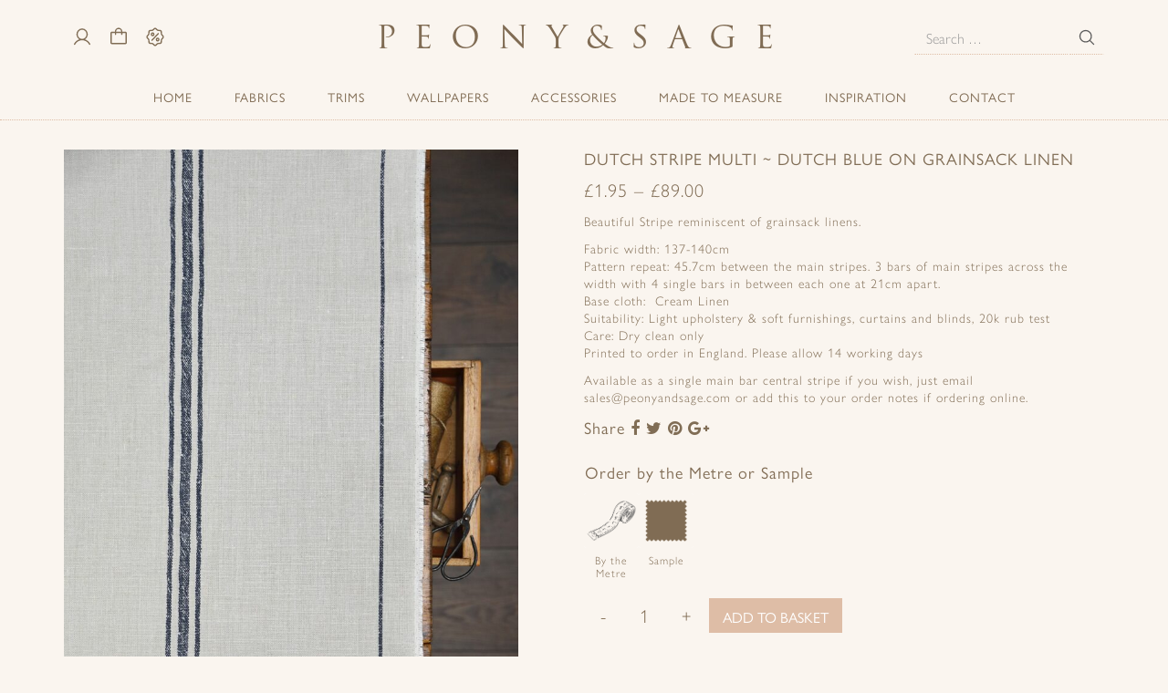

--- FILE ---
content_type: text/html; charset=UTF-8
request_url: https://www.peonyandsage.com/product/dutch-stripe-multi-dutch-blue-on-grainsack-linen/
body_size: 21699
content:
<!doctype html>
<!--[if lt IE 7]> <html class="no-js lt-ie9 lt-ie8 lt-ie7" lang="en-GB"> <![endif]-->
<!--[if IE 7]>    <html class="no-js lt-ie9 lt-ie8" lang="en-GB"> <![endif]-->
<!--[if IE 8]>    <html class="no-js lt-ie9" lang="en-GB"> <![endif]-->
<!--[if gt IE 8]><!-->
<html class="no-js" lang="en-GB"> <!--<![endif]-->

<head>
	<meta charset="UTF-8" />
	<meta http-equiv="X-UA-Compatible" content="IE=edge,chrome=1">

	<title>Dutch Stripe Multi ~ Dutch Blue on Grainsack Linen - Peony &amp; Sage</title>
	<meta http-equiv="cleartype" content="on">
	<meta name="viewport" content="width=device-width, initial-scale=1">

	<!-- Icons -->
	<meta name="msapplication-square70x70logo" content="https://www.peonyandsage.com/wp-content/themes/peonyandsage3/images/icons/smalltile.png" />
	<meta name="msapplication-square150x150logo" content="https://www.peonyandsage.com/wp-content/themes/peonyandsage3/images/icons/mediumtile.png" />
	<meta name="msapplication-wide310x150logo" content="https://www.peonyandsage.com/wp-content/themes/peonyandsage3/images/icons/widetile.png" />
	<meta name="msapplication-square310x310logo" content="https://www.peonyandsage.com/wp-content/themes/peonyandsage3/images/icons/largetile.png" />
	<link rel="shortcut icon" href="https://www.peonyandsage.com/wp-content/themes/peonyandsage3/images/icons/favicon.ico" type="image/x-icon" />
	<link rel="apple-touch-icon" href="https://www.peonyandsage.com/wp-content/themes/peonyandsage3/images/icons/apple-touch-icon.png" />
	<link rel="apple-touch-icon" sizes="57x57" href="https://www.peonyandsage.com/wp-content/themes/peonyandsage3/images/icons/apple-touch-icon-57x57.png" />
	<link rel="apple-touch-icon" sizes="72x72" href="https://www.peonyandsage.com/wp-content/themes/peonyandsage3/images/icons/apple-touch-icon-72x72.png" />
	<link rel="apple-touch-icon" sizes="114x114" href="https://www.peonyandsage.com/wp-content/themes/peonyandsage3/images/icons/apple-touch-icon-114x114.png" />
	<link rel="apple-touch-icon" sizes="144x144" href="https://www.peonyandsage.com/wp-content/themes/peonyandsage3/images/icons/apple-touch-icon-144x144.png" />
	<link rel="apple-touch-icon" sizes="57x57" href="https://www.peonyandsage.com/wp-content/themes/peonyandsage3/images/icons/apple-touch-icon-60x60.png" />
	<link rel="apple-touch-icon" sizes="72x72" href="https://www.peonyandsage.com/wp-content/themes/peonyandsage3/images/icons/apple-touch-icon-120x120.png" />
	<link rel="apple-touch-icon" sizes="114x114" href="https://www.peonyandsage.com/wp-content/themes/peonyandsage3/images/icons/apple-touch-icon-76x76.png" />
	<link rel="apple-touch-icon" sizes="144x144" href="https://www.peonyandsage.com/wp-content/themes/peonyandsage3/images/icons/apple-touch-icon-152x152.png" />


	<link rel="profile" href="http://gmpg.org/xfn/11" />
	<link rel="pingback" href="https://www.peonyandsage.com/xmlrpc.php" />

	<meta name='robots' content='index, follow, max-image-preview:large, max-snippet:-1, max-video-preview:-1' />

	<!-- This site is optimized with the Yoast SEO plugin v26.6 - https://yoast.com/wordpress/plugins/seo/ -->
	<link rel="canonical" href="https://www.peonyandsage.com/product/dutch-stripe-multi-dutch-blue-on-grainsack-linen/" />
	<meta property="og:locale" content="en_GB" />
	<meta property="og:type" content="article" />
	<meta property="og:title" content="Dutch Stripe Multi ~ Dutch Blue on Grainsack Linen - Peony &amp; Sage" />
	<meta property="og:description" content="Beautiful Stripe reminiscent of grainsack linens.  Fabric width: 137-140cm Pattern repeat: 45.7cm between the main stripes. 3 bars of main stripes across the width with 4 single bars in between each one at 21cm apart. Base cloth:  Cream Linen Suitability: Light upholstery &amp; soft furnishings, curtains and blinds, 20k rub test Care: Dry clean only Printed to order in England. Please allow 14 working days  Available as a single main bar central stripe if you wish, just email sales@peonyandsage.com or add this to your order notes if ordering online." />
	<meta property="og:url" content="https://www.peonyandsage.com/product/dutch-stripe-multi-dutch-blue-on-grainsack-linen/" />
	<meta property="og:site_name" content="Peony &amp; Sage" />
	<meta property="article:publisher" content="https://www.facebook.com/pages/Peonyandsage/176792252357446" />
	<meta property="article:modified_time" content="2025-01-06T13:35:20+00:00" />
	<meta property="og:image" content="https://www.peonyandsage.com/wp-content/uploads/2022/11/Dutch-Stripe-Multi-Dutch-Blue-Table-LR.jpg" />
	<meta property="og:image:width" content="1200" />
	<meta property="og:image:height" content="1800" />
	<meta property="og:image:type" content="image/jpeg" />
	<script type="application/ld+json" class="yoast-schema-graph">{"@context":"https://schema.org","@graph":[{"@type":"WebPage","@id":"https://www.peonyandsage.com/product/dutch-stripe-multi-dutch-blue-on-grainsack-linen/","url":"https://www.peonyandsage.com/product/dutch-stripe-multi-dutch-blue-on-grainsack-linen/","name":"Dutch Stripe Multi ~ Dutch Blue on Grainsack Linen - Peony &amp; Sage","isPartOf":{"@id":"https://www.peonyandsage.com/#website"},"primaryImageOfPage":{"@id":"https://www.peonyandsage.com/product/dutch-stripe-multi-dutch-blue-on-grainsack-linen/#primaryimage"},"image":{"@id":"https://www.peonyandsage.com/product/dutch-stripe-multi-dutch-blue-on-grainsack-linen/#primaryimage"},"thumbnailUrl":"https://www.peonyandsage.com/wp-content/uploads/2022/11/Dutch-Stripe-Multi-Dutch-Blue-Table-LR.jpg","datePublished":"2022-11-22T12:42:34+00:00","dateModified":"2025-01-06T13:35:20+00:00","breadcrumb":{"@id":"https://www.peonyandsage.com/product/dutch-stripe-multi-dutch-blue-on-grainsack-linen/#breadcrumb"},"inLanguage":"en-GB","potentialAction":[{"@type":"ReadAction","target":["https://www.peonyandsage.com/product/dutch-stripe-multi-dutch-blue-on-grainsack-linen/"]}]},{"@type":"ImageObject","inLanguage":"en-GB","@id":"https://www.peonyandsage.com/product/dutch-stripe-multi-dutch-blue-on-grainsack-linen/#primaryimage","url":"https://www.peonyandsage.com/wp-content/uploads/2022/11/Dutch-Stripe-Multi-Dutch-Blue-Table-LR.jpg","contentUrl":"https://www.peonyandsage.com/wp-content/uploads/2022/11/Dutch-Stripe-Multi-Dutch-Blue-Table-LR.jpg","width":1200,"height":1800},{"@type":"BreadcrumbList","@id":"https://www.peonyandsage.com/product/dutch-stripe-multi-dutch-blue-on-grainsack-linen/#breadcrumb","itemListElement":[{"@type":"ListItem","position":1,"name":"Shop","item":"https://www.peonyandsage.com/shop/"},{"@type":"ListItem","position":2,"name":"Dutch Stripe Multi ~ Dutch Blue on Grainsack Linen"}]},{"@type":"WebSite","@id":"https://www.peonyandsage.com/#website","url":"https://www.peonyandsage.com/","name":"Peony &amp; Sage","description":"","publisher":{"@id":"https://www.peonyandsage.com/#organization"},"potentialAction":[{"@type":"SearchAction","target":{"@type":"EntryPoint","urlTemplate":"https://www.peonyandsage.com/?s={search_term_string}"},"query-input":{"@type":"PropertyValueSpecification","valueRequired":true,"valueName":"search_term_string"}}],"inLanguage":"en-GB"},{"@type":"Organization","@id":"https://www.peonyandsage.com/#organization","name":"Peony & Sage","url":"https://www.peonyandsage.com/","logo":{"@type":"ImageObject","inLanguage":"en-GB","@id":"https://www.peonyandsage.com/#/schema/logo/image/","url":"https://www.peonyandsage.com/wp-content/uploads/2016/10/logo.png","contentUrl":"https://www.peonyandsage.com/wp-content/uploads/2016/10/logo.png","width":896,"height":41,"caption":"Peony & Sage"},"image":{"@id":"https://www.peonyandsage.com/#/schema/logo/image/"},"sameAs":["https://www.facebook.com/pages/Peonyandsage/176792252357446","https://x.com/PeonyandSage","https://www.instagram.com/peonyandsage/","http://pinterest.com/peonyandsage/"]}]}</script>
	<!-- / Yoast SEO plugin. -->


<link rel='dns-prefetch' href='//capi-automation.s3.us-east-2.amazonaws.com' />
<link rel='dns-prefetch' href='//use.typekit.net' />
<link rel="alternate" type="application/rss+xml" title="Peony &amp; Sage &raquo; Feed" href="https://www.peonyandsage.com/feed/" />
<link rel="alternate" type="application/rss+xml" title="Peony &amp; Sage &raquo; Comments Feed" href="https://www.peonyandsage.com/comments/feed/" />
<link rel="alternate" title="oEmbed (JSON)" type="application/json+oembed" href="https://www.peonyandsage.com/wp-json/oembed/1.0/embed?url=https%3A%2F%2Fwww.peonyandsage.com%2Fproduct%2Fdutch-stripe-multi-dutch-blue-on-grainsack-linen%2F" />
<link rel="alternate" title="oEmbed (XML)" type="text/xml+oembed" href="https://www.peonyandsage.com/wp-json/oembed/1.0/embed?url=https%3A%2F%2Fwww.peonyandsage.com%2Fproduct%2Fdutch-stripe-multi-dutch-blue-on-grainsack-linen%2F&#038;format=xml" />
<style id='wp-img-auto-sizes-contain-inline-css' type='text/css'>
img:is([sizes=auto i],[sizes^="auto," i]){contain-intrinsic-size:3000px 1500px}
/*# sourceURL=wp-img-auto-sizes-contain-inline-css */
</style>
<link rel='stylesheet' id='sbi_styles-css' href='https://www.peonyandsage.com/wp-content/plugins/instagram-feed/css/legacy/sbi-styles.min.css?ver=6.10.0' type='text/css' media='all' />
<link rel='stylesheet' id='wp-block-library-css' href='https://www.peonyandsage.com/wp-includes/css/dist/block-library/style.min.css?ver=6.9' type='text/css' media='all' />
<style id='classic-theme-styles-inline-css' type='text/css'>
/*! This file is auto-generated */
.wp-block-button__link{color:#fff;background-color:#32373c;border-radius:9999px;box-shadow:none;text-decoration:none;padding:calc(.667em + 2px) calc(1.333em + 2px);font-size:1.125em}.wp-block-file__button{background:#32373c;color:#fff;text-decoration:none}
/*# sourceURL=/wp-includes/css/classic-themes.min.css */
</style>
<style id='global-styles-inline-css' type='text/css'>
:root{--wp--preset--aspect-ratio--square: 1;--wp--preset--aspect-ratio--4-3: 4/3;--wp--preset--aspect-ratio--3-4: 3/4;--wp--preset--aspect-ratio--3-2: 3/2;--wp--preset--aspect-ratio--2-3: 2/3;--wp--preset--aspect-ratio--16-9: 16/9;--wp--preset--aspect-ratio--9-16: 9/16;--wp--preset--color--black: #000000;--wp--preset--color--cyan-bluish-gray: #abb8c3;--wp--preset--color--white: #ffffff;--wp--preset--color--pale-pink: #f78da7;--wp--preset--color--vivid-red: #cf2e2e;--wp--preset--color--luminous-vivid-orange: #ff6900;--wp--preset--color--luminous-vivid-amber: #fcb900;--wp--preset--color--light-green-cyan: #7bdcb5;--wp--preset--color--vivid-green-cyan: #00d084;--wp--preset--color--pale-cyan-blue: #8ed1fc;--wp--preset--color--vivid-cyan-blue: #0693e3;--wp--preset--color--vivid-purple: #9b51e0;--wp--preset--gradient--vivid-cyan-blue-to-vivid-purple: linear-gradient(135deg,rgb(6,147,227) 0%,rgb(155,81,224) 100%);--wp--preset--gradient--light-green-cyan-to-vivid-green-cyan: linear-gradient(135deg,rgb(122,220,180) 0%,rgb(0,208,130) 100%);--wp--preset--gradient--luminous-vivid-amber-to-luminous-vivid-orange: linear-gradient(135deg,rgb(252,185,0) 0%,rgb(255,105,0) 100%);--wp--preset--gradient--luminous-vivid-orange-to-vivid-red: linear-gradient(135deg,rgb(255,105,0) 0%,rgb(207,46,46) 100%);--wp--preset--gradient--very-light-gray-to-cyan-bluish-gray: linear-gradient(135deg,rgb(238,238,238) 0%,rgb(169,184,195) 100%);--wp--preset--gradient--cool-to-warm-spectrum: linear-gradient(135deg,rgb(74,234,220) 0%,rgb(151,120,209) 20%,rgb(207,42,186) 40%,rgb(238,44,130) 60%,rgb(251,105,98) 80%,rgb(254,248,76) 100%);--wp--preset--gradient--blush-light-purple: linear-gradient(135deg,rgb(255,206,236) 0%,rgb(152,150,240) 100%);--wp--preset--gradient--blush-bordeaux: linear-gradient(135deg,rgb(254,205,165) 0%,rgb(254,45,45) 50%,rgb(107,0,62) 100%);--wp--preset--gradient--luminous-dusk: linear-gradient(135deg,rgb(255,203,112) 0%,rgb(199,81,192) 50%,rgb(65,88,208) 100%);--wp--preset--gradient--pale-ocean: linear-gradient(135deg,rgb(255,245,203) 0%,rgb(182,227,212) 50%,rgb(51,167,181) 100%);--wp--preset--gradient--electric-grass: linear-gradient(135deg,rgb(202,248,128) 0%,rgb(113,206,126) 100%);--wp--preset--gradient--midnight: linear-gradient(135deg,rgb(2,3,129) 0%,rgb(40,116,252) 100%);--wp--preset--font-size--small: 13px;--wp--preset--font-size--medium: 20px;--wp--preset--font-size--large: 36px;--wp--preset--font-size--x-large: 42px;--wp--preset--spacing--20: 0.44rem;--wp--preset--spacing--30: 0.67rem;--wp--preset--spacing--40: 1rem;--wp--preset--spacing--50: 1.5rem;--wp--preset--spacing--60: 2.25rem;--wp--preset--spacing--70: 3.38rem;--wp--preset--spacing--80: 5.06rem;--wp--preset--shadow--natural: 6px 6px 9px rgba(0, 0, 0, 0.2);--wp--preset--shadow--deep: 12px 12px 50px rgba(0, 0, 0, 0.4);--wp--preset--shadow--sharp: 6px 6px 0px rgba(0, 0, 0, 0.2);--wp--preset--shadow--outlined: 6px 6px 0px -3px rgb(255, 255, 255), 6px 6px rgb(0, 0, 0);--wp--preset--shadow--crisp: 6px 6px 0px rgb(0, 0, 0);}:where(.is-layout-flex){gap: 0.5em;}:where(.is-layout-grid){gap: 0.5em;}body .is-layout-flex{display: flex;}.is-layout-flex{flex-wrap: wrap;align-items: center;}.is-layout-flex > :is(*, div){margin: 0;}body .is-layout-grid{display: grid;}.is-layout-grid > :is(*, div){margin: 0;}:where(.wp-block-columns.is-layout-flex){gap: 2em;}:where(.wp-block-columns.is-layout-grid){gap: 2em;}:where(.wp-block-post-template.is-layout-flex){gap: 1.25em;}:where(.wp-block-post-template.is-layout-grid){gap: 1.25em;}.has-black-color{color: var(--wp--preset--color--black) !important;}.has-cyan-bluish-gray-color{color: var(--wp--preset--color--cyan-bluish-gray) !important;}.has-white-color{color: var(--wp--preset--color--white) !important;}.has-pale-pink-color{color: var(--wp--preset--color--pale-pink) !important;}.has-vivid-red-color{color: var(--wp--preset--color--vivid-red) !important;}.has-luminous-vivid-orange-color{color: var(--wp--preset--color--luminous-vivid-orange) !important;}.has-luminous-vivid-amber-color{color: var(--wp--preset--color--luminous-vivid-amber) !important;}.has-light-green-cyan-color{color: var(--wp--preset--color--light-green-cyan) !important;}.has-vivid-green-cyan-color{color: var(--wp--preset--color--vivid-green-cyan) !important;}.has-pale-cyan-blue-color{color: var(--wp--preset--color--pale-cyan-blue) !important;}.has-vivid-cyan-blue-color{color: var(--wp--preset--color--vivid-cyan-blue) !important;}.has-vivid-purple-color{color: var(--wp--preset--color--vivid-purple) !important;}.has-black-background-color{background-color: var(--wp--preset--color--black) !important;}.has-cyan-bluish-gray-background-color{background-color: var(--wp--preset--color--cyan-bluish-gray) !important;}.has-white-background-color{background-color: var(--wp--preset--color--white) !important;}.has-pale-pink-background-color{background-color: var(--wp--preset--color--pale-pink) !important;}.has-vivid-red-background-color{background-color: var(--wp--preset--color--vivid-red) !important;}.has-luminous-vivid-orange-background-color{background-color: var(--wp--preset--color--luminous-vivid-orange) !important;}.has-luminous-vivid-amber-background-color{background-color: var(--wp--preset--color--luminous-vivid-amber) !important;}.has-light-green-cyan-background-color{background-color: var(--wp--preset--color--light-green-cyan) !important;}.has-vivid-green-cyan-background-color{background-color: var(--wp--preset--color--vivid-green-cyan) !important;}.has-pale-cyan-blue-background-color{background-color: var(--wp--preset--color--pale-cyan-blue) !important;}.has-vivid-cyan-blue-background-color{background-color: var(--wp--preset--color--vivid-cyan-blue) !important;}.has-vivid-purple-background-color{background-color: var(--wp--preset--color--vivid-purple) !important;}.has-black-border-color{border-color: var(--wp--preset--color--black) !important;}.has-cyan-bluish-gray-border-color{border-color: var(--wp--preset--color--cyan-bluish-gray) !important;}.has-white-border-color{border-color: var(--wp--preset--color--white) !important;}.has-pale-pink-border-color{border-color: var(--wp--preset--color--pale-pink) !important;}.has-vivid-red-border-color{border-color: var(--wp--preset--color--vivid-red) !important;}.has-luminous-vivid-orange-border-color{border-color: var(--wp--preset--color--luminous-vivid-orange) !important;}.has-luminous-vivid-amber-border-color{border-color: var(--wp--preset--color--luminous-vivid-amber) !important;}.has-light-green-cyan-border-color{border-color: var(--wp--preset--color--light-green-cyan) !important;}.has-vivid-green-cyan-border-color{border-color: var(--wp--preset--color--vivid-green-cyan) !important;}.has-pale-cyan-blue-border-color{border-color: var(--wp--preset--color--pale-cyan-blue) !important;}.has-vivid-cyan-blue-border-color{border-color: var(--wp--preset--color--vivid-cyan-blue) !important;}.has-vivid-purple-border-color{border-color: var(--wp--preset--color--vivid-purple) !important;}.has-vivid-cyan-blue-to-vivid-purple-gradient-background{background: var(--wp--preset--gradient--vivid-cyan-blue-to-vivid-purple) !important;}.has-light-green-cyan-to-vivid-green-cyan-gradient-background{background: var(--wp--preset--gradient--light-green-cyan-to-vivid-green-cyan) !important;}.has-luminous-vivid-amber-to-luminous-vivid-orange-gradient-background{background: var(--wp--preset--gradient--luminous-vivid-amber-to-luminous-vivid-orange) !important;}.has-luminous-vivid-orange-to-vivid-red-gradient-background{background: var(--wp--preset--gradient--luminous-vivid-orange-to-vivid-red) !important;}.has-very-light-gray-to-cyan-bluish-gray-gradient-background{background: var(--wp--preset--gradient--very-light-gray-to-cyan-bluish-gray) !important;}.has-cool-to-warm-spectrum-gradient-background{background: var(--wp--preset--gradient--cool-to-warm-spectrum) !important;}.has-blush-light-purple-gradient-background{background: var(--wp--preset--gradient--blush-light-purple) !important;}.has-blush-bordeaux-gradient-background{background: var(--wp--preset--gradient--blush-bordeaux) !important;}.has-luminous-dusk-gradient-background{background: var(--wp--preset--gradient--luminous-dusk) !important;}.has-pale-ocean-gradient-background{background: var(--wp--preset--gradient--pale-ocean) !important;}.has-electric-grass-gradient-background{background: var(--wp--preset--gradient--electric-grass) !important;}.has-midnight-gradient-background{background: var(--wp--preset--gradient--midnight) !important;}.has-small-font-size{font-size: var(--wp--preset--font-size--small) !important;}.has-medium-font-size{font-size: var(--wp--preset--font-size--medium) !important;}.has-large-font-size{font-size: var(--wp--preset--font-size--large) !important;}.has-x-large-font-size{font-size: var(--wp--preset--font-size--x-large) !important;}
:where(.wp-block-post-template.is-layout-flex){gap: 1.25em;}:where(.wp-block-post-template.is-layout-grid){gap: 1.25em;}
:where(.wp-block-term-template.is-layout-flex){gap: 1.25em;}:where(.wp-block-term-template.is-layout-grid){gap: 1.25em;}
:where(.wp-block-columns.is-layout-flex){gap: 2em;}:where(.wp-block-columns.is-layout-grid){gap: 2em;}
:root :where(.wp-block-pullquote){font-size: 1.5em;line-height: 1.6;}
/*# sourceURL=global-styles-inline-css */
</style>
<link rel='stylesheet' id='contact-form-7-css' href='https://www.peonyandsage.com/wp-content/plugins/contact-form-7/includes/css/styles.css?ver=6.1.4' type='text/css' media='all' />
<link rel='stylesheet' id='woocommerce-layout-css' href='https://www.peonyandsage.com/wp-content/plugins/woocommerce/assets/css/woocommerce-layout.css?ver=10.4.3' type='text/css' media='all' />
<link rel='stylesheet' id='woocommerce-smallscreen-css' href='https://www.peonyandsage.com/wp-content/plugins/woocommerce/assets/css/woocommerce-smallscreen.css?ver=10.4.3' type='text/css' media='only screen and (max-width: 768px)' />
<link rel='stylesheet' id='woocommerce-general-css' href='https://www.peonyandsage.com/wp-content/plugins/woocommerce/assets/css/woocommerce.css?ver=10.4.3' type='text/css' media='all' />
<style id='woocommerce-inline-inline-css' type='text/css'>
.woocommerce form .form-row .required { visibility: visible; }
/*# sourceURL=woocommerce-inline-inline-css */
</style>
<link rel='stylesheet' id='dashicons-css' href='https://www.peonyandsage.com/wp-includes/css/dashicons.min.css?ver=6.9' type='text/css' media='all' />
<link rel='stylesheet' id='cfvsw_swatches_product-css' href='https://www.peonyandsage.com/wp-content/plugins/variation-swatches-woo/assets/css/swatches.css?ver=1.0.13' type='text/css' media='all' />
<style id='cfvsw_swatches_product-inline-css' type='text/css'>
.cfvsw-tooltip{background:#ffffff;color:#ffffff;} .cfvsw-tooltip:before{background:#ffffff;}:root {--cfvsw-swatches-font-size: 12px;--cfvsw-swatches-border-color: #d1ad70;--cfvsw-swatches-border-color-hover: #d1ad7080;--cfvsw-swatches-border-width: 2px;--cfvsw-swatches-label-font-size: 20px;--cfvsw-swatches-tooltip-font-size: 12px;}
/*# sourceURL=cfvsw_swatches_product-inline-css */
</style>
<link rel='stylesheet' id='fontawesome-css' href='https://www.peonyandsage.com/wp-content/themes/peonyandsage3/css/font-awesome.min.css' type='text/css' media='all' />
<link rel='stylesheet' id='theme-css' href='https://www.peonyandsage.com/wp-content/uploads/wp-less/peonyandsage3/less/style-40df740350.css' type='text/css' media='all' />
<link rel='stylesheet' id='typekit-css' href='https://use.typekit.net/nfs5pks.css' type='text/css' media='all' />
<link rel='stylesheet' id='slick-css' href='https://www.peonyandsage.com/wp-content/themes/peonyandsage3/lib/slick/slick.css?ver=1.4.1' type='text/css' media='all' />
<link rel='stylesheet' id='fancybox-css' href='https://www.peonyandsage.com/wp-content/themes/peonyandsage3/lib/fancybox/jquery.fancybox.min.css?ver=3.3.5' type='text/css' media='all' />
<link rel='stylesheet' id='wqpmb-style-css' href='https://www.peonyandsage.com/wp-content/plugins/wc-quantity-plus-minus-button/assets/css/style.css?ver=1.0.0' type='text/css' media='all' />
<script type="text/template" id="tmpl-variation-template">
	<div class="woocommerce-variation-description">{{{ data.variation.variation_description }}}</div>
	<div class="woocommerce-variation-price">{{{ data.variation.price_html }}}</div>
	<div class="woocommerce-variation-availability">{{{ data.variation.availability_html }}}</div>
</script>
<script type="text/template" id="tmpl-unavailable-variation-template">
	<p role="alert">Sorry, this product is unavailable. Please choose a different combination.</p>
</script>
<script type="text/javascript" src="https://www.peonyandsage.com/wp-includes/js/jquery/jquery.min.js?ver=3.7.1" id="jquery-core-js"></script>
<script type="text/javascript" src="https://www.peonyandsage.com/wp-includes/js/jquery/jquery-migrate.min.js?ver=3.4.1" id="jquery-migrate-js"></script>
<script type="text/javascript" src="https://www.peonyandsage.com/wp-content/plugins/woocommerce/assets/js/jquery-blockui/jquery.blockUI.min.js?ver=2.7.0-wc.10.4.3" id="wc-jquery-blockui-js" data-wp-strategy="defer"></script>
<script type="text/javascript" id="wc-add-to-cart-js-extra">
/* <![CDATA[ */
var wc_add_to_cart_params = {"ajax_url":"/wp-admin/admin-ajax.php","wc_ajax_url":"/?wc-ajax=%%endpoint%%","i18n_view_cart":"View basket","cart_url":"https://www.peonyandsage.com/cart/","is_cart":"","cart_redirect_after_add":"no"};
//# sourceURL=wc-add-to-cart-js-extra
/* ]]> */
</script>
<script type="text/javascript" src="https://www.peonyandsage.com/wp-content/plugins/woocommerce/assets/js/frontend/add-to-cart.min.js?ver=10.4.3" id="wc-add-to-cart-js" defer="defer" data-wp-strategy="defer"></script>
<script type="text/javascript" id="wc-single-product-js-extra">
/* <![CDATA[ */
var wc_single_product_params = {"i18n_required_rating_text":"Please select a rating","i18n_rating_options":["1 of 5 stars","2 of 5 stars","3 of 5 stars","4 of 5 stars","5 of 5 stars"],"i18n_product_gallery_trigger_text":"View full-screen image gallery","review_rating_required":"yes","flexslider":{"rtl":false,"animation":"slide","smoothHeight":true,"directionNav":false,"controlNav":"thumbnails","slideshow":false,"animationSpeed":500,"animationLoop":false,"allowOneSlide":false},"zoom_enabled":"","zoom_options":[],"photoswipe_enabled":"","photoswipe_options":{"shareEl":false,"closeOnScroll":false,"history":false,"hideAnimationDuration":0,"showAnimationDuration":0},"flexslider_enabled":""};
//# sourceURL=wc-single-product-js-extra
/* ]]> */
</script>
<script type="text/javascript" src="https://www.peonyandsage.com/wp-content/plugins/woocommerce/assets/js/frontend/single-product.min.js?ver=10.4.3" id="wc-single-product-js" defer="defer" data-wp-strategy="defer"></script>
<script type="text/javascript" src="https://www.peonyandsage.com/wp-content/plugins/woocommerce/assets/js/js-cookie/js.cookie.min.js?ver=2.1.4-wc.10.4.3" id="wc-js-cookie-js" defer="defer" data-wp-strategy="defer"></script>
<script type="text/javascript" id="woocommerce-js-extra">
/* <![CDATA[ */
var woocommerce_params = {"ajax_url":"/wp-admin/admin-ajax.php","wc_ajax_url":"/?wc-ajax=%%endpoint%%","i18n_password_show":"Show password","i18n_password_hide":"Hide password"};
//# sourceURL=woocommerce-js-extra
/* ]]> */
</script>
<script type="text/javascript" src="https://www.peonyandsage.com/wp-content/plugins/woocommerce/assets/js/frontend/woocommerce.min.js?ver=10.4.3" id="woocommerce-js" defer="defer" data-wp-strategy="defer"></script>
<script type="text/javascript" src="https://www.peonyandsage.com/wp-includes/js/underscore.min.js?ver=1.13.7" id="underscore-js"></script>
<script type="text/javascript" id="wp-util-js-extra">
/* <![CDATA[ */
var _wpUtilSettings = {"ajax":{"url":"/wp-admin/admin-ajax.php"}};
//# sourceURL=wp-util-js-extra
/* ]]> */
</script>
<script type="text/javascript" src="https://www.peonyandsage.com/wp-includes/js/wp-util.min.js?ver=6.9" id="wp-util-js"></script>
<script type="text/javascript" src="https://www.peonyandsage.com/wp-content/themes/peonyandsage3/js/modernizr.2.8.3min.js?ver=2.8.3" id="modernizr-js"></script>
<script type="text/javascript" src="https://www.peonyandsage.com/wp-content/themes/peonyandsage3/js/respond.1.4.2.min.js?ver=1.4.2" id="respondjs-js"></script>
		<script>
			window.wc_ga_pro = {};

			window.wc_ga_pro.ajax_url = 'https://www.peonyandsage.com/wp-admin/admin-ajax.php';

			window.wc_ga_pro.available_gateways = {"ppcp-gateway":"PayPal","access_worldpay_hpp":"Worldpay"};

			// interpolate json by replacing placeholders with variables (only used by UA tracking)
			window.wc_ga_pro.interpolate_json = function( object, variables ) {

				if ( ! variables ) {
					return object;
				}

				let j = JSON.stringify( object );

				for ( let k in variables ) {
					j = j.split( '{$' + k + '}' ).join( variables[ k ] );
				}

				return JSON.parse( j );
			};

			// return the title for a payment gateway
			window.wc_ga_pro.get_payment_method_title = function( payment_method ) {
				return window.wc_ga_pro.available_gateways[ payment_method ] || payment_method;
			};

			// check if an email is valid
			window.wc_ga_pro.is_valid_email = function( email ) {
				return /[^\s@]+@[^\s@]+\.[^\s@]+/.test( email );
			};
		</script>
				<!-- Google tag (gtag.js) -->
		<script async src='https://www.googletagmanager.com/gtag/js?id=G-8SY728YZNR&l=dataLayer'></script>
		<script >

			window.dataLayer = window.dataLayer || [];

			function gtag() {
				dataLayer.push(arguments);
			}

			gtag('js', new Date());

			gtag('config', 'G-8SY728YZNR', {"cookie_domain":"auto"});

			gtag('consent', 'default', {"analytics_storage":"denied","ad_storage":"denied","ad_user_data":"denied","ad_personalization":"denied","region":["AT","BE","BG","HR","CY","CZ","DK","EE","FI","FR","DE","GR","HU","IS","IE","IT","LV","LI","LT","LU","MT","NL","NO","PL","PT","RO","SK","SI","ES","SE","GB","CH"]});(function($) {
	$(function () {

		const consentMap = {
			statistics: [ 'analytics_storage' ],
			marketing: [ 'ad_storage', 'ad_user_data', 'ad_personalization' ]
		};

		// eslint-disable-next-line camelcase -- `wp_has_consent` is defined by the WP Consent API plugin.
		if ( typeof window.wp_has_consent === 'function' ) {
			console.log('has consent');

			// eslint-disable-next-line camelcase -- `wp_consent_type` is defined by the WP Consent API plugin.
			if ( window.wp_consent_type === undefined ) {
				window.wp_consent_type = 'optin';
			}

			const consentState = {};

			for ( const [ category, types ] of Object.entries( consentMap ) ) {
				// eslint-disable-next-line camelcase, no-undef -- `consent_api_get_cookie`, `constent_api` is defined by the WP Consent API plugin.
				if ( consent_api_get_cookie( window.consent_api.cookie_prefix + '_' + category ) !== '' ) {
					// eslint-disable-next-line camelcase, no-undef -- `wp_has_consent` is defined by the WP Consent API plugin.
					const hasConsent = wp_has_consent( category ) ? 'granted' : 'denied';

					types.forEach( ( type ) => {
						consentState[ type ] = hasConsent;
					} );
				}
			}

			if ( Object.keys( consentState ).length > 0 ) {
				gtag( 'consent', 'update', consentState );
			}
		}

		document.addEventListener( 'wp_listen_for_consent_change', ( event ) => {
			const consentUpdate = {};
			const types = consentMap[ Object.keys( event.detail )[ 0 ] ];
			const state = Object.values( event.detail )[ 0 ] === 'allow' ? 'granted' : 'denied';

			if ( types === undefined ) {
				return
			}

			types.forEach( ( type ) => {
				consentUpdate[ type ] = state;
			} );

			if ( Object.keys( consentUpdate ).length > 0 ) {
				gtag( 'consent', 'update', consentUpdate );
			}
		} );
	});
})(jQuery);
			
			(function() {

				const event = document.createEvent('Event');

				event.initEvent( 'wc_google_analytics_pro_gtag_loaded', true, true );

				document.dispatchEvent( event );
			})();
		</script>
		<link rel="https://api.w.org/" href="https://www.peonyandsage.com/wp-json/" /><link rel="alternate" title="JSON" type="application/json" href="https://www.peonyandsage.com/wp-json/wp/v2/product/61770" /><link rel="EditURI" type="application/rsd+xml" title="RSD" href="https://www.peonyandsage.com/xmlrpc.php?rsd" />
<meta name="generator" content="WordPress 6.9" />
<meta name="generator" content="WooCommerce 10.4.3" />
<link rel='shortlink' href='https://www.peonyandsage.com/?p=61770' />
<style type='text/css' id='wqpmb_internal_css'>.qib-button-wrapper button.qib-button{
background-color: #ffffff !important;
border-color: #ffffff !important;
color: #d2ad70 !important;
}
.qib-button-wrapper button.qib-button:hover{
background-color: #ffffff !important;
border-color: #ffffff !important;
color: #808080 !important;
}
.qib-button-wrapper .quantity input.input-text.qty.text{
background-color: #ffffff !important;
border-color: #ffffff !important;
color: #d2ad70 !important;
}
</style>
    	<script
		type="text/javascript"
		async defer
		src="//assets.pinterest.com/js/pinit.js"
		data-pin-hover="true"
		data-pin-round="true"
		data-pin-tall="true"
		data-pin-custom="true"
	></script>
	<style>
		body span[data-pin-log="button_pinit_floating"] {
			background: url([data-uri]) !important;
		}					
	</style>	<noscript><style>.woocommerce-product-gallery{ opacity: 1 !important; }</style></noscript>
	<meta name="generator" content="Elementor 3.34.0; features: e_font_icon_svg, additional_custom_breakpoints; settings: css_print_method-external, google_font-enabled, font_display-swap">
			<script  type="text/javascript">
				!function(f,b,e,v,n,t,s){if(f.fbq)return;n=f.fbq=function(){n.callMethod?
					n.callMethod.apply(n,arguments):n.queue.push(arguments)};if(!f._fbq)f._fbq=n;
					n.push=n;n.loaded=!0;n.version='2.0';n.queue=[];t=b.createElement(e);t.async=!0;
					t.src=v;s=b.getElementsByTagName(e)[0];s.parentNode.insertBefore(t,s)}(window,
					document,'script','https://connect.facebook.net/en_US/fbevents.js');
			</script>
			<!-- WooCommerce Facebook Integration Begin -->
			<script  type="text/javascript">

				fbq('init', '528284781375213', {}, {
    "agent": "woocommerce_2-10.4.3-3.5.15"
});

				document.addEventListener( 'DOMContentLoaded', function() {
					// Insert placeholder for events injected when a product is added to the cart through AJAX.
					document.body.insertAdjacentHTML( 'beforeend', '<div class=\"wc-facebook-pixel-event-placeholder\"></div>' );
				}, false );

			</script>
			<!-- WooCommerce Facebook Integration End -->
						<style>
				.e-con.e-parent:nth-of-type(n+4):not(.e-lazyloaded):not(.e-no-lazyload),
				.e-con.e-parent:nth-of-type(n+4):not(.e-lazyloaded):not(.e-no-lazyload) * {
					background-image: none !important;
				}
				@media screen and (max-height: 1024px) {
					.e-con.e-parent:nth-of-type(n+3):not(.e-lazyloaded):not(.e-no-lazyload),
					.e-con.e-parent:nth-of-type(n+3):not(.e-lazyloaded):not(.e-no-lazyload) * {
						background-image: none !important;
					}
				}
				@media screen and (max-height: 640px) {
					.e-con.e-parent:nth-of-type(n+2):not(.e-lazyloaded):not(.e-no-lazyload),
					.e-con.e-parent:nth-of-type(n+2):not(.e-lazyloaded):not(.e-no-lazyload) * {
						background-image: none !important;
					}
				}
			</style>
			<script>jQuery(document).ready(function($) {
  $('.cfvsw-swatches-container[swatches-attr="attribute_pa_metre-or-sample"], .cfvsw-swatches-container[swatches-attr="attribute_pa_roll-or-sample"]').each(function() {
    $(this).find('.cfvsw-swatches-option').each(function() {
      var label = $(this).data('title');

      // Remove tooltip-related attributes
      $(this).removeAttr('title').removeAttr('data-tooltip');

      if (!$(this).hasClass('label-inserted')) {
        var swatchInner = $(this).find('.cfvsw-swatch-inner').detach();
        $(this).empty().addClass('label-inserted').append(
          $('<div class="swatch-wrapper"></div>').append(
            swatchInner,
            $('<div class="swatch-label"></div>').text(label)
          )
        );
      }
    });
  });
});
</script><script>jQuery(document).ready(function($) {
    var currentUnitPrice = 0;
    var currentCurrencySymbol = '£';
    var currentUnitLabel = '';
    var currentQuantity = 1;

    function updateTotal() {
        currentQuantity = parseFloat($('input.qty').val()) || 1;

        if (currentUnitPrice) {
            var total = (currentUnitPrice * currentQuantity).toFixed(2);
            $('#live-total-price').html(
                '<span class="woocommerce-Price-amount amount" style="color: #c59c5a; font-weight: 500; font-size: 1.2em; line-height: 1.4;">' +
                currentCurrencySymbol + total +
                '</span>'
            );
        } else {
            $('#live-total-price').html('');
        }

        updateButtonText();
    }

    function updateButtonText() {
        if (currentUnitLabel && currentQuantity > 0) {
            var label = currentUnitLabel;

            // Singularise for quantity = 1
            if (currentQuantity === 1 || currentQuantity === 1.0) {
                if (label === 'samples') label = 'sample';
                else if (label === 'rolls') label = 'roll';
                else if (label === 'metres') label = 'metre';
                else if (label === 'half metres') label = 'half metre';
            }

            $('.single_add_to_cart_button').text(`Add ${currentQuantity} ${label} to basket`);
        } else {
            $('.single_add_to_cart_button').text('Add to basket');
        }
    }

    // Insert total price above quantity box
    var buttonWrapper = $('.qib-button-wrapper, .quantity').first();
    if (buttonWrapper.length && $('#live-total-price').length === 0) {
        $('<p id="live-total-price" style="font-weight: bold; margin-bottom: 10px;"></p>').insertBefore(buttonWrapper);
    }

    // Detect variation
    $('form.variations_form').on('found_variation', function(event, variation) {
        if (variation.display_price !== undefined) {
            currentUnitPrice = parseFloat(variation.display_price);

            var match = variation.price_html.match(/(<span[^>]*class="woocommerce-Price-currencySymbol"[^>]*>.*?<\/span>)/);
            currentCurrencySymbol = match ? match[1] : '£';

            var selectedOption = Object.values(variation.attributes)[0]?.toLowerCase() || '';

            if (selectedOption.includes('half')) {
                currentUnitLabel = 'half metres';
            } else if (selectedOption.includes('metre')) {
                currentUnitLabel = 'metres';
            } else if (selectedOption.includes('sample')) {
                currentUnitLabel = 'samples';
            } else if (selectedOption.includes('roll')) {
                currentUnitLabel = 'rolls';
            } else {
                currentUnitLabel = '';
            }

            updateTotal();

            $('.product .price').hide();
            $('.woocommerce-variation').hide();
        }
    });

    // On variation reset
    $('form.variations_form').on('reset_data', function() {
        $('#live-total-price').html('');
        currentUnitPrice = 0;
        currentUnitLabel = '';
        currentQuantity = 1;
        updateButtonText();
        $('.product .price').show();
        $('.woocommerce-variation').show();
    });

    // On quantity change
    $('form.variations_form').on('input change', 'input.qty', function() {
        updateTotal();
    });

    // Force trigger on load
    setTimeout(function() {
        $('form.variations_form select').trigger('change');
    }, 300);
});
</script>		<style type="text/css" id="wp-custom-css">
			
    .new-badge-style {
        font-family: "raleway";
			
			position: absolute;
			  text-transform: uppercase;
        top: 6px;
        right: 10px;
        background: #faf5ef;
        border-radius: 1px;
        padding: 2px 6px;
        font-size: 12px;
        font-weight: 500;
        color: #808080;
        box-shadow: 0 1px 5px rgba(0, 0, 0, 0.15);
        z-index: 10;
        pointer-events: none;
    }


/* Ensure the product container is positioned relatively */
.woocommerce ul.products li.product,
.woocommerce .woocommerce-product-gallery {
    position: relative;
}



/* Shift New badge left only if Sale badge is present after it */
.woocommerce ul.products li.product .new-badge-style:has(+ .onsale) {
    right: 50px;
}




.cfvsw-swatches-container {
    display: flex;
    flex-flow: wrap;
    padding: 0;
    position: relative;
    box-sizing: border-box;
    grid-gap: 8px;
    width: fit-content;
    padding-bottom: 8px;
}

.woocommerce-variation.single_variation{display:none!important;}


.woocommerce div.product form.cart .button {
 
    margin-top: 4px!important;
}


.woocommerce-page div.product .variations_form .variations .label label {
   
    margin-left: -10px!important;
}


.woocommerce .quantity .qty {
    width: 50px;
    text-align: center;
}

.woocommerce-page input.input-text.qty {
    min-width: 50px;
}

.woocommerce div.product form.cart .reset_variations {
    
    display: none!important;
}

@media (min-width: 769px) {
  .woocommerce-page.single-product #content div.product div.summary {
    width: 50%;
  }

  .woocommerce-page.single-product #content div.product div.images {
    width: 45%;
  }
}


.cfvsw-swatches-container[swatches-attr="attribute_pa_metre-or-sample"] .cfvsw-swatches-option,
.cfvsw-swatches-container[swatches-attr="attribute_pa_roll-or-sample"] .cfvsw-swatches-option {
  width: 60px;
  height: 10px; /* Increased to fit two lines */
  display: flex;
  flex-direction: column;
  align-items: center;
  justify-content: flex-start;
  padding: 0px;
margin-bottom:25px;
  box-sizing: border-box;
  text-align: center;
	
}

.cfvsw-swatches-container[swatches-attr="attribute_pa_metre-or-sample"] .swatch-wrapper,
.cfvsw-swatches-container[swatches-attr="attribute_pa_roll-or-sample"] .swatch-wrapper {
  display: flex;
  flex-direction: column;
  align-items: center;
	
}

.cfvsw-swatches-container[swatches-attr="attribute_pa_metre-or-sample"] .cfvsw-swatch-inner,
.cfvsw-swatches-container[swatches-attr="attribute_pa_roll-or-sample"] .cfvsw-swatch-inner {
  width: 60px;
  height: 60px;
  background-size: cover;
  background-position: center;
  border-radius: 3px;
	
}

.cfvsw-swatches-container[swatches-attr="attribute_pa_metre-or-sample"] .swatch-label,
.cfvsw-swatches-container[swatches-attr="attribute_pa_roll-or-sample"] .swatch-label {
  margin-top: 6px;
  margin-bottom: 5px; /* Add spacing under the label */
  font-size: 12px;
  line-height: 1.2;
  height: 40px;
  white-space: normal;
  word-wrap: break-word;
  overflow: visible;
  display: block;
  width: 100%;
  text-align: center;
}

.cfvsw-label-option, .cfvsw-image-option {
    border: 0px solid #faf5ef;

}


@media (max-width: 768px) {
  #navbar-menu #menu-main-menu > .menu-item a {
    text-transform: uppercase;
  
  }
}
.woocommerce:where(body:not(.woocommerce-uses-block-theme)) ul.products li.product .price {
    color: #806c54!important;
}

.cfvsw-tooltip::before {
  border-right: 1px solid #bebebe !important;
  border-bottom: 1px solid #bebebe !important;
}


.cfvsw-tooltip{background:#fff;
border-color:#dedede;
color:#7c7c7b;}
.cfvsw-tooltip::after {
  content: "";
  position: absolute;
  top: 100%;
  left: 50%;
  transform: translateX(-50%);
  border-width: 6px;
  border-style: solid;
  border-color: #fff transparent transparent transparent; /* white arrow pointing down */
}
_________-------------------------

html, body {
    background: #faf5ef;
}

.site, .site-content, .content-area {
    background: #faf5ef;
}


#footer {
    font-size: 14px;
    position: relative;
    padding-top: 24px;
    margin-top: 32px;
    margin-bottom: 32px;
    border-image-source: url('https://www.peonyandsage.com/wp-content/uploads/2025/12/newborder-2-2806c54-2.png')!important;
    border-image-slice: 80 75 fill;
    border-image-width: 20px;
    border-image-outset: 20px 100px 100px;
    border-image-repeat: repeat;
    color: #fff;
    background-image: url('https://www.peonyandsage.com/wp-content/uploads/2025/12/newborder-2-2806c54-2.png')!important;
    background-size: cover;
    background-position: centre centre;
    background-repeat: no-repeat;
}



body,
body p,
body li,
body span {
    color: #806d55 !important;
}

body a,
body a:visited {
    color: #806d55 !important;
}

body a:hover,
body a:focus,
body a:active {
    color: #806d55 !important;
}
#footer,
#footer p,
#footer a,
#footer li,
#footer span {
    color: #ffffff!important;
}

	

#footer ul.social li a {
    width: 42px;
    height: 42px;
    display: block;
    position: relative;
    background: #806d55!important;
    border-radius: 50%;
}


.woocommerce-page #respond input#submit.alt, .woocommerce-page a.button.alt, .woocommerce-page button.button.alt, .woocommerce-page input.button.alt {
    background-color: #806c54;
}

.qib-button-wrapper button.qib-button {
    background-color: #ffffff !important;
    border-color: #ffffff !important;
    color: #806c54 !important;
}

.qib-button-wrapper .quantity input.input-text.qty.text {
    background-color: #ffffff !important;
    border-color: #ffffff !important;
    color: #806c54 !important;
}

h1.title a,
h1.title a span {
    color: #806c54 !important;
}

h1.title a:hover,
h1.title a:focus,
h1.title a:active {
    color: #806c54 !important;
}

.cfvsw-swatches-container[swatches-attr="attribute_pa_metre-or-sample"] .cfvsw-swatch-inner, .cfvsw-swatches-container[swatches-attr="attribute_pa_roll-or-sample"] .cfvsw-swatch-inner {
    width: 60px;
    height: 60px;
    background-size: cover;
    background-position: center;
    border-radius: 3px;
    background-color: #faf5ef!important;
}


.woocommerce-page div.product .variations_form .variations .label label {
    font-size: 1em;
    margin-bottom: 0;
    color: #806c54;
    font-weight: normal;
    line-height: 36px;
    vertical-align: middle;
}


#content .intro-links .link a::after, #content .blog-links .link a::after {
    content: '';
    background: url('https://stg-peonyandsage-testing.kinsta.cloud/wp-content/themes/peonyandsage3/images/hr-line.png') center center no-repeat;
    position: absolute;
    height: 5px;
    width: 100%;
    left: 0;
    right: 0;
    bottom: -3px;
    display: none!important;
}

.title-over .title,
.title-over .title span {
    color: #faf5ef !important;
}
.qib-button-wrapper button.qib-button {
    background-color: #faf5ef !important;
    border-color: #faf5ef !important;
    color: #806c54 !important;
}



.qib-button-wrapper .quantity input.input-text.qty.text {
    background-color: #faf5ef !important;
    border-color: #faf5ef !important;
    color: #806c54 !important;
}



.woocommerce-page a.button, .woocommerce-page button.button {
    background-color: #debda6;
    color: #fff;
    border-radius: 0;
    border: none;
    padding: 1rem 1.5rem;
    text-transform: uppercase;
}

.woocommerce-page a.button:hover,
.woocommerce-page button.button:hover,
.woocommerce-page a.button:focus,
.woocommerce-page button.button:focus {
    background-color: #debda6 !important;
    color: #fff !important;
}


#header .top-bar .col-account .top-menu > li > a #cart-count {
    position: absolute;
    top: .5rem;
    right: .25rem;
    background-color: #debda6!important;
    border-radius: 50%;
    width: 1.5rem;
    height: 1.5rem;
    display: grid;
    place-items: center;
    text-align: center;
    font-size: 1rem;
    line-height: 1;
    color: #fff;
    padding: 0 0 2px 2px;
}

#navbar-menu ul.navbar-nav > li > a {
    color: #806c54 !important;
}

#navbar-menu ul.navbar-nav > li > a:hover,
#navbar-menu ul.navbar-nav > li > a:focus {
    color: #debda6 !important;
}


.woocommerce-page #respond input#submit.alt.disabled, .woocommerce-page a.button.alt.disabled, .woocommerce-page button.button.alt.disabled, .woocommerce-page input.button.alt.disabled {
    background-color: #debda6 !important;
}





.logo img {
    filter: brightness(0) saturate(100%) invert(56%) sepia(12%) saturate(720%) hue-rotate(5deg) brightness(92%) contrast(90%);
}



.intro-links .link:nth-child(2) {
    display: none!important;
}
#asseenon-block .intro-links {
    margin-top: 50px!important;   /* adjust this value until it looks right */
}

#wpadminbar,
#wpadminbar * {
    color: white !important;
}


    #header .top-bar .col-search .top-search-form .input-group .search-field {
     border-bottom: 1px dotted #debda6;

        background-color: #faf5ef!important;
    }
#navbar {
  border-bottom: 1px dotted #debda6;
    font-size: 14px;
}


#header .top-bar .col-search .top-search-form .input-group .btn-submit {
    box-shadow: none;
    border-radius: 0;
    border-color: transparent transparent #e3e3e3 transparent;
    background: transparent;
    color: #5a5a5a;
    padding: 0;
    width: 3.8rem;
    height: 3.8rem;
    display: grid;
 border-bottom: 1px dotted #debda6;
    place-items: center;
}


.search-field::placeholder {
    color: #806d55;
    opacity: 1;
}
.search-field {
    color: #806d55;
}
#content .search-results .search-result::after {
    content: '';
    display: block;
    width: 100%;
    height: 5px;
    margin-top: 16px;
    background: transparent;
    border-bottom: 2px dotted #806d55;
}

.woocommerce-page span.onsale {
    background-color: #faf5ef;
    min-height: 3.736em;
    min-width: 3.736em;
}

.woocommerce-page #respond input#submit.alt,
.woocommerce-page a.button.alt,
.woocommerce-page button.button.alt,
.woocommerce-page input.button.alt {
    background-color: #debda6;
    colour: white;
    border: none;
}

.woocommerce-page #respond input#submit.alt:hover,
.woocommerce-page a.button.alt:hover,
.woocommerce-page button.button.alt:hover,
.woocommerce-page input.button.alt:hover {
    background-color: #806d55;
    colour: white;
}		</style>
		</head>

<body class="wp-singular product-template-default single single-product postid-61770 wp-theme-peonyandsage3 not-blog theme-peonyandsage3 woocommerce woocommerce-page woocommerce-no-js cfvsw-label-stacked cfvsw-product-page elementor-default elementor-kit-89880">
		
	
	<header id="header">
		<div class="container">
			<div class="top-bar">
				<div class="col-search">
					<form role="search" method="get" class="top-search-form" action="https://www.peonyandsage.com/">
						<label for="search-field" class="sr-only">Search for:</label>
						<div class="input-group">
							<input type="search" id="search-field" class="form-control search-field"
								placeholder="Search …"
								value="" name="s"
								title="Search for:" />
							<button type="submit" class="btn btn-primary btn-submit"
								value="Search">
								<svg xmlns="http://www.w3.org/2000/svg" viewBox="0 0 256 256">
									<path fill="currentColor" d="m229.66 218.34l-50.07-50.06a88.11 88.11 0 1 0-11.31 11.31l50.06 50.07a8 8 0 0 0 11.32-11.32M40 112a72 72 0 1 1 72 72a72.08 72.08 0 0 1-72-72" />
								</svg>
							</button>
						</div>
					</form>
				</div>
				<div class="col-account">
					<ul class="top-menu">
													<li>
								<a href="https://www.peonyandsage.com/my-account/">
									<svg xmlns="http://www.w3.org/2000/svg" viewBox="0 0 256 256">
										<path fill="currentColor" d="M230.92 212c-15.23-26.33-38.7-45.21-66.09-54.16a72 72 0 1 0-73.66 0c-27.39 8.94-50.86 27.82-66.09 54.16a8 8 0 1 0 13.85 8c18.84-32.56 52.14-52 89.07-52s70.23 19.44 89.07 52a8 8 0 1 0 13.85-8M72 96a56 56 0 1 1 56 56a56.06 56.06 0 0 1-56-56" />
									</svg>
									<span class="sr-only">My Account</span>
								</a>
							</li>
												<li id="nav-cart-link">
							<a href="https://www.peonyandsage.com/cart/">
								<svg xmlns="http://www.w3.org/2000/svg" viewBox="0 0 256 256">
									<path fill="currentColor" d="M216 64h-40a48 48 0 0 0-96 0H40a16 16 0 0 0-16 16v120a16 16 0 0 0 16 16h176a16 16 0 0 0 16-16V80a16 16 0 0 0-16-16m-88-32a32 32 0 0 1 32 32H96a32 32 0 0 1 32-32m88 168H40V80h40v16a8 8 0 0 0 16 0V80h64v16a8 8 0 0 0 16 0V80h40Z" />
								</svg>
								<span class="sr-only">Cart</span>
															</a>
						</li>
						<li>
							<a href="https://www.peonyandsage.com/product-category/clearance-basket/">
								<svg xmlns="http://www.w3.org/2000/svg" viewBox="0 0 256 256">
									<path fill="currentColor" d="M225.86 102.82c-3.77-3.94-7.67-8-9.14-11.57c-1.36-3.27-1.44-8.69-1.52-13.94c-.15-9.76-.31-20.82-8-28.51s-18.75-7.85-28.51-8c-5.25-.08-10.67-.16-13.94-1.52c-3.56-1.47-7.63-5.37-11.57-9.14C146.28 23.51 138.44 16 128 16s-18.27 7.51-25.18 14.14c-3.94 3.77-8 7.67-11.57 9.14c-3.25 1.36-8.69 1.44-13.94 1.52c-9.76.15-20.82.31-28.51 8s-7.8 18.75-8 28.51c-.08 5.25-.16 10.67-1.52 13.94c-1.47 3.56-5.37 7.63-9.14 11.57C23.51 109.73 16 117.56 16 128s7.51 18.27 14.14 25.18c3.77 3.94 7.67 8 9.14 11.57c1.36 3.27 1.44 8.69 1.52 13.94c.15 9.76.31 20.82 8 28.51s18.75 7.85 28.51 8c5.25.08 10.67.16 13.94 1.52c3.56 1.47 7.63 5.37 11.57 9.14c6.9 6.63 14.74 14.14 25.18 14.14s18.27-7.51 25.18-14.14c3.94-3.77 8-7.67 11.57-9.14c3.27-1.36 8.69-1.44 13.94-1.52c9.76-.15 20.82-.31 28.51-8s7.85-18.75 8-28.51c.08-5.25.16-10.67 1.52-13.94c1.47-3.56 5.37-7.63 9.14-11.57C232.49 146.27 240 138.44 240 128s-7.51-18.27-14.14-25.18m-11.55 39.29c-4.79 5-9.75 10.17-12.38 16.52c-2.52 6.1-2.63 13.07-2.73 19.82c-.1 7-.21 14.33-3.32 17.43s-10.39 3.22-17.43 3.32c-6.75.1-13.72.21-19.82 2.73c-6.35 2.63-11.52 7.59-16.52 12.38S132 224 128 224s-9.15-4.92-14.11-9.69s-10.17-9.75-16.52-12.38c-6.1-2.52-13.07-2.63-19.82-2.73c-7-.1-14.33-.21-17.43-3.32s-3.22-10.39-3.32-17.43c-.1-6.75-.21-13.72-2.73-19.82c-2.63-6.35-7.59-11.52-12.38-16.52S32 132 32 128s4.92-9.14 9.69-14.11s9.75-10.17 12.38-16.52c2.52-6.1 2.63-13.07 2.73-19.82c.1-7 .21-14.33 3.32-17.43s10.39-3.22 17.43-3.32c6.75-.1 13.72-.21 19.82-2.73c6.35-2.63 11.52-7.59 16.52-12.38S124 32 128 32s9.15 4.92 14.11 9.69s10.17 9.75 16.52 12.38c6.1 2.52 13.07 2.63 19.82 2.73c7 .1 14.33.21 17.43 3.32s3.22 10.39 3.32 17.43c.1 6.75.21 13.72 2.73 19.82c2.63 6.35 7.59 11.52 12.38 16.52S224 124 224 128s-4.92 9.14-9.69 14.11M120 96a24 24 0 1 0-24 24a24 24 0 0 0 24-24m-32 0a8 8 0 1 1 8 8a8 8 0 0 1-8-8m72 40a24 24 0 1 0 24 24a24 24 0 0 0-24-24m0 32a8 8 0 1 1 8-8a8 8 0 0 1-8 8m13.66-74.34l-80 80a8 8 0 0 1-11.32-11.32l80-80a8 8 0 0 1 11.32 11.32" />
								</svg>
								<span class="sr-only">Sale</span>
							</a>
						</li>
					</ul>
				</div>
				<div class="col-title">
					<h1 class="title">
						<a href="https://www.peonyandsage.com/" title="Peony &amp; Sage" rel="home">Peony<span>&amp;</span>Sage</a>
					</h1>
				</div>
				<div class="col-nav-toggle">
					<button type="button" class="navbar-toggle collapsed" data-toggle="collapse" data-target="#navbar-menu" aria-expanded="false" aria-controls="navbar-menu">
						<span class="sr-only">Toggle navigation</span>
						<svg xmlns="http://www.w3.org/2000/svg" viewBox="0 0 256 256">
							<path fill="currentColor" d="M224 128a8 8 0 0 1-8 8H40a8 8 0 0 1 0-16h176a8 8 0 0 1 8 8M40 72h176a8 8 0 0 0 0-16H40a8 8 0 0 0 0 16m176 112H40a8 8 0 0 0 0 16h176a8 8 0 0 0 0-16" />
						</svg>
					</button>
				</div>
			</div>
		</div>
	</header>

	<nav id="navbar" class="navbar navbar-default navbar-static-top" role="navigation">
		<div class="container">
			<div id="navbar-menu" class="navbar-collapse collapse">
				<ul id="menu-main-menu" class="nav navbar-nav nav-justified-flex"><li id="menu-item-3850" class="menu-item menu-item-type-post_type menu-item-object-page menu-item-home menu-item-3850"><a href="https://www.peonyandsage.com/">Home</a></li>
<li id="menu-item-5757" class="menu-item menu-item-type-taxonomy menu-item-object-product_cat current-product-ancestor menu-item-has-children menu-item-5757 dropdown"><a href="#" data-toggle="dropdown" class="dropdown-toggle" aria-haspopup="true">Fabrics <span class="caret"></span></a>
<ul role="menu" class=" dropdown-menu">
	<li id="menu-item-19703" class="menu-item menu-item-type-taxonomy menu-item-object-product_cat current-product-ancestor menu-item-19703"><a href="https://www.peonyandsage.com/product-category/fabrics/patterned-linens/">Patterned Linen Collections</a></li>
	<li id="menu-item-19704" class="menu-item menu-item-type-taxonomy menu-item-object-product_cat menu-item-19704"><a href="https://www.peonyandsage.com/product-category/fabrics/plain-linens/">Plain Linens</a></li>
	<li id="menu-item-22610" class="menu-item menu-item-type-taxonomy menu-item-object-product_cat menu-item-22610"><a href="https://www.peonyandsage.com/product-category/fabrics/embroideries/">Embroideries</a></li>
	<li id="menu-item-29924" class="menu-item menu-item-type-taxonomy menu-item-object-product_cat menu-item-29924"><a href="https://www.peonyandsage.com/product-category/fabrics/recycled-cottons/">Jolie Stripe Collection</a></li>
</ul>
</li>
<li id="menu-item-5758" class="menu-item menu-item-type-taxonomy menu-item-object-product_cat menu-item-has-children menu-item-5758 dropdown"><a href="#" data-toggle="dropdown" class="dropdown-toggle" aria-haspopup="true">Trims <span class="caret"></span></a>
<ul role="menu" class=" dropdown-menu">
	<li id="menu-item-42946" class="menu-item menu-item-type-taxonomy menu-item-object-product_cat menu-item-42946"><a href="https://www.peonyandsage.com/product-category/trimmings/">All Trimmings</a></li>
	<li id="menu-item-42948" class="menu-item menu-item-type-taxonomy menu-item-object-product_cat menu-item-42948"><a href="https://www.peonyandsage.com/product-category/trimmings/pom-poms/">Pom Poms</a></li>
	<li id="menu-item-42947" class="menu-item menu-item-type-taxonomy menu-item-object-product_cat menu-item-42947"><a href="https://www.peonyandsage.com/product-category/trimmings/fan-edge-trims/">Fan Edge + Tassle + Thistle Trim</a></li>
</ul>
</li>
<li id="menu-item-5759" class="menu-item menu-item-type-taxonomy menu-item-object-product_cat menu-item-has-children menu-item-5759 dropdown"><a href="#" data-toggle="dropdown" class="dropdown-toggle" aria-haspopup="true">Wallpapers <span class="caret"></span></a>
<ul role="menu" class=" dropdown-menu">
	<li id="menu-item-18570" class="menu-item menu-item-type-taxonomy menu-item-object-product_cat menu-item-18570"><a href="https://www.peonyandsage.com/product-category/wallpapers/">All Wallpapers</a></li>
	<li id="menu-item-18571" class="menu-item menu-item-type-taxonomy menu-item-object-product_cat menu-item-18571"><a href="https://www.peonyandsage.com/product-category/wallpapers/animal-wallpaper/">Birds, Bees, Bunnies &#038; Eggs</a></li>
	<li id="menu-item-18572" class="menu-item menu-item-type-taxonomy menu-item-object-product_cat menu-item-18572"><a href="https://www.peonyandsage.com/product-category/wallpapers/floral-wallpaper/">Floral &amp; Motifs</a></li>
	<li id="menu-item-18573" class="menu-item menu-item-type-taxonomy menu-item-object-product_cat menu-item-18573"><a href="https://www.peonyandsage.com/product-category/wallpapers/kids-wallpaper/">Kids Wallpaper</a></li>
	<li id="menu-item-18574" class="menu-item menu-item-type-taxonomy menu-item-object-product_cat menu-item-18574"><a href="https://www.peonyandsage.com/product-category/wallpapers/stars-and-stripes/">Stars and Stripes</a></li>
	<li id="menu-item-73249" class="menu-item menu-item-type-post_type menu-item-object-page menu-item-73249"><a href="https://www.peonyandsage.com/made-to-measure/wallpaper-measuring-installation-guide/">Measuring + Installation Guide</a></li>
</ul>
</li>
<li id="menu-item-5756" class="menu-item menu-item-type-taxonomy menu-item-object-product_cat menu-item-has-children menu-item-5756 dropdown"><a href="#" data-toggle="dropdown" class="dropdown-toggle" aria-haspopup="true">ACCESSORIES <span class="caret"></span></a>
<ul role="menu" class=" dropdown-menu">
	<li id="menu-item-8712" class="menu-item menu-item-type-taxonomy menu-item-object-product_cat menu-item-8712"><a href="https://www.peonyandsage.com/product-category/accessories/">All Accessories</a></li>
	<li id="menu-item-8698" class="menu-item menu-item-type-taxonomy menu-item-object-product_cat menu-item-8698"><a href="https://www.peonyandsage.com/product-category/accessories/cushions/">Cushions &amp; Lampshades</a></li>
	<li id="menu-item-8700" class="menu-item menu-item-type-taxonomy menu-item-object-product_cat menu-item-8700"><a href="https://www.peonyandsage.com/product-category/accessories/lighting-candles-roommist/">Candles</a></li>
	<li id="menu-item-8701" class="menu-item menu-item-type-taxonomy menu-item-object-product_cat menu-item-8701"><a href="https://www.peonyandsage.com/product-category/accessories/bags-stationery/">Bags &#038; Stationery</a></li>
	<li id="menu-item-8702" class="menu-item menu-item-type-taxonomy menu-item-object-product_cat menu-item-8702"><a href="https://www.peonyandsage.com/product-category/accessories/gifts-for-little-ones/">Gifts</a></li>
	<li id="menu-item-16844" class="menu-item menu-item-type-taxonomy menu-item-object-product_cat menu-item-16844"><a href="https://www.peonyandsage.com/product-category/accessories/tea-towels/">Tea Towels</a></li>
	<li id="menu-item-50825" class="menu-item menu-item-type-taxonomy menu-item-object-product_cat menu-item-50825"><a href="https://www.peonyandsage.com/product-category/accessories/table-linen/">Table Linen</a></li>
	<li id="menu-item-30725" class="menu-item menu-item-type-taxonomy menu-item-object-product_cat menu-item-30725"><a href="https://www.peonyandsage.com/product-category/accessories/craft-packs/">Craft Packs</a></li>
	<li id="menu-item-16876" class="menu-item menu-item-type-taxonomy menu-item-object-product_cat menu-item-16876"><a href="https://www.peonyandsage.com/product-category/clearance-basket/">Sale</a></li>
</ul>
</li>
<li id="menu-item-16133" class="menu-item menu-item-type-post_type menu-item-object-page menu-item-16133"><a href="https://www.peonyandsage.com/made-to-measure/">Made to Measure</a></li>
<li id="menu-item-1685" class="menu-item menu-item-type-post_type menu-item-object-page menu-item-has-children menu-item-1685 dropdown"><a href="#" data-toggle="dropdown" class="dropdown-toggle" aria-haspopup="true">Inspiration <span class="caret"></span></a>
<ul role="menu" class=" dropdown-menu">
	<li id="menu-item-23698" class="menu-item menu-item-type-post_type menu-item-object-page menu-item-23698"><a href="https://www.peonyandsage.com/gallery/">Gallery</a></li>
	<li id="menu-item-23699" class="menu-item menu-item-type-post_type menu-item-object-page menu-item-23699"><a href="https://www.peonyandsage.com/style-book/">Style Book</a></li>
	<li id="menu-item-49549" class="menu-item menu-item-type-taxonomy menu-item-object-product_cat menu-item-49549"><a href="https://www.peonyandsage.com/product-category/moodboards/">Moodboards</a></li>
</ul>
</li>
<li id="menu-item-322" class="menu-item menu-item-type-post_type menu-item-object-page menu-item-322"><a href="https://www.peonyandsage.com/contact-us/">Contact</a></li>
</ul>			</div>
		</div>
	</nav>

	<div id="wrapper"><div id="content" role="main">
	<div id="primary-n"><div class="shop-wrapper">
		<div class="container woo-container">

	<div id="primary" class="content-area"><main id="main" class="site-main" role="main">
					
			<div class="woocommerce-notices-wrapper"></div><div id="product-61770" class="product type-product post-61770 status-publish first instock product_cat-dots-stripes-checks has-post-thumbnail taxable shipping-taxable purchasable product-type-variable">

	<div class="woocommerce-product-gallery woocommerce-product-gallery--with-images woocommerce-product-gallery--columns-4 images" data-columns="4" style="opacity: 0; transition: opacity .25s ease-in-out;">
	<div class="woocommerce-product-gallery__wrapper">
		<div data-thumb="https://www.peonyandsage.com/wp-content/uploads/2022/11/Dutch-Stripe-Multi-Dutch-Blue-Table-LR-180x180.jpg" data-thumb-alt="Dutch Stripe Multi ~ Dutch Blue on Grainsack Linen" data-thumb-srcset="https://www.peonyandsage.com/wp-content/uploads/2022/11/Dutch-Stripe-Multi-Dutch-Blue-Table-LR-180x180.jpg 180w, https://www.peonyandsage.com/wp-content/uploads/2022/11/Dutch-Stripe-Multi-Dutch-Blue-Table-LR-300x300.jpg 300w, https://www.peonyandsage.com/wp-content/uploads/2022/11/Dutch-Stripe-Multi-Dutch-Blue-Table-LR-750x750.jpg 750w"  data-thumb-sizes="(max-width: 180px) 100vw, 180px" class="woocommerce-product-gallery__image"><a href="https://www.peonyandsage.com/wp-content/uploads/2022/11/Dutch-Stripe-Multi-Dutch-Blue-Table-LR.jpg"><img fetchpriority="high" fetchpriority="high" width="750" height="1125" src="https://www.peonyandsage.com/wp-content/uploads/2022/11/Dutch-Stripe-Multi-Dutch-Blue-Table-LR-750x1125.jpg" class="wp-post-image pin-allow" alt="Dutch Stripe Multi ~ Dutch Blue on Grainsack Linen" data-caption="" data-src="https://www.peonyandsage.com/wp-content/uploads/2022/11/Dutch-Stripe-Multi-Dutch-Blue-Table-LR.jpg" data-large_image="https://www.peonyandsage.com/wp-content/uploads/2022/11/Dutch-Stripe-Multi-Dutch-Blue-Table-LR.jpg" data-large_image_width="1200" data-large_image_height="1800" decoding="async" srcset="https://www.peonyandsage.com/wp-content/uploads/2022/11/Dutch-Stripe-Multi-Dutch-Blue-Table-LR-750x1125.jpg 750w, https://www.peonyandsage.com/wp-content/uploads/2022/11/Dutch-Stripe-Multi-Dutch-Blue-Table-LR-167x250.jpg 167w, https://www.peonyandsage.com/wp-content/uploads/2022/11/Dutch-Stripe-Multi-Dutch-Blue-Table-LR-400x600.jpg 400w, https://www.peonyandsage.com/wp-content/uploads/2022/11/Dutch-Stripe-Multi-Dutch-Blue-Table-LR-140x210.jpg 140w, https://www.peonyandsage.com/wp-content/uploads/2022/11/Dutch-Stripe-Multi-Dutch-Blue-Table-LR-768x1152.jpg 768w, https://www.peonyandsage.com/wp-content/uploads/2022/11/Dutch-Stripe-Multi-Dutch-Blue-Table-LR-1024x1536.jpg 1024w, https://www.peonyandsage.com/wp-content/uploads/2022/11/Dutch-Stripe-Multi-Dutch-Blue-Table-LR-800x1200.jpg 800w, https://www.peonyandsage.com/wp-content/uploads/2022/11/Dutch-Stripe-Multi-Dutch-Blue-Table-LR-1140x1710.jpg 1140w, https://www.peonyandsage.com/wp-content/uploads/2022/11/Dutch-Stripe-Multi-Dutch-Blue-Table-LR.jpg 1200w" sizes="(max-width: 750px) 100vw, 750px" /></a></div><div data-thumb="https://www.peonyandsage.com/wp-content/uploads/2022/11/Dutch-Stripes-Multi-Measure-LR-180x180.jpg" data-thumb-alt="Dutch Stripe Multi ~ Dutch Blue on Grainsack Linen - Image 2" data-thumb-srcset="https://www.peonyandsage.com/wp-content/uploads/2022/11/Dutch-Stripes-Multi-Measure-LR-180x180.jpg 180w, https://www.peonyandsage.com/wp-content/uploads/2022/11/Dutch-Stripes-Multi-Measure-LR-300x300.jpg 300w, https://www.peonyandsage.com/wp-content/uploads/2022/11/Dutch-Stripes-Multi-Measure-LR-750x750.jpg 750w"  data-thumb-sizes="(max-width: 180px) 100vw, 180px" class="woocommerce-product-gallery__image"><a href="https://www.peonyandsage.com/wp-content/uploads/2022/11/Dutch-Stripes-Multi-Measure-LR.jpg"><img width="180" height="180" src="https://www.peonyandsage.com/wp-content/uploads/2022/11/Dutch-Stripes-Multi-Measure-LR-180x180.jpg" class=" pin-allow" alt="Dutch Stripe Multi ~ Dutch Blue on Grainsack Linen - Image 2" data-caption="" data-src="https://www.peonyandsage.com/wp-content/uploads/2022/11/Dutch-Stripes-Multi-Measure-LR.jpg" data-large_image="https://www.peonyandsage.com/wp-content/uploads/2022/11/Dutch-Stripes-Multi-Measure-LR.jpg" data-large_image_width="1200" data-large_image_height="1984" decoding="async" srcset="https://www.peonyandsage.com/wp-content/uploads/2022/11/Dutch-Stripes-Multi-Measure-LR-180x180.jpg 180w, https://www.peonyandsage.com/wp-content/uploads/2022/11/Dutch-Stripes-Multi-Measure-LR-300x300.jpg 300w, https://www.peonyandsage.com/wp-content/uploads/2022/11/Dutch-Stripes-Multi-Measure-LR-750x750.jpg 750w" sizes="(max-width: 180px) 100vw, 180px" /></a></div><div data-thumb="https://www.peonyandsage.com/wp-content/uploads/2022/11/Dutch-Stripe-Multi-LR-180x180.jpg" data-thumb-alt="Dutch Stripe Multi ~ Dutch Blue on Grainsack Linen - Image 3" data-thumb-srcset="https://www.peonyandsage.com/wp-content/uploads/2022/11/Dutch-Stripe-Multi-LR-180x180.jpg 180w, https://www.peonyandsage.com/wp-content/uploads/2022/11/Dutch-Stripe-Multi-LR-300x300.jpg 300w, https://www.peonyandsage.com/wp-content/uploads/2022/11/Dutch-Stripe-Multi-LR-750x750.jpg 750w"  data-thumb-sizes="(max-width: 180px) 100vw, 180px" class="woocommerce-product-gallery__image"><a href="https://www.peonyandsage.com/wp-content/uploads/2022/11/Dutch-Stripe-Multi-LR.jpg"><img width="180" height="180" src="https://www.peonyandsage.com/wp-content/uploads/2022/11/Dutch-Stripe-Multi-LR-180x180.jpg" class=" pin-allow" alt="Dutch Stripe Multi ~ Dutch Blue on Grainsack Linen - Image 3" data-caption="" data-src="https://www.peonyandsage.com/wp-content/uploads/2022/11/Dutch-Stripe-Multi-LR.jpg" data-large_image="https://www.peonyandsage.com/wp-content/uploads/2022/11/Dutch-Stripe-Multi-LR.jpg" data-large_image_width="1200" data-large_image_height="1800" decoding="async" srcset="https://www.peonyandsage.com/wp-content/uploads/2022/11/Dutch-Stripe-Multi-LR-180x180.jpg 180w, https://www.peonyandsage.com/wp-content/uploads/2022/11/Dutch-Stripe-Multi-LR-300x300.jpg 300w, https://www.peonyandsage.com/wp-content/uploads/2022/11/Dutch-Stripe-Multi-LR-750x750.jpg 750w" sizes="(max-width: 180px) 100vw, 180px" /></a></div><div data-thumb="https://www.peonyandsage.com/wp-content/uploads/2022/11/Dutch-Stripe-Multi-Dutch-Blue-Table-LR-180x180.jpg" data-thumb-alt="Dutch Stripe Multi ~ Dutch Blue on Grainsack Linen - Image 4" data-thumb-srcset="https://www.peonyandsage.com/wp-content/uploads/2022/11/Dutch-Stripe-Multi-Dutch-Blue-Table-LR-180x180.jpg 180w, https://www.peonyandsage.com/wp-content/uploads/2022/11/Dutch-Stripe-Multi-Dutch-Blue-Table-LR-300x300.jpg 300w, https://www.peonyandsage.com/wp-content/uploads/2022/11/Dutch-Stripe-Multi-Dutch-Blue-Table-LR-750x750.jpg 750w"  data-thumb-sizes="(max-width: 180px) 100vw, 180px" class="woocommerce-product-gallery__image"><a href="https://www.peonyandsage.com/wp-content/uploads/2022/11/Dutch-Stripe-Multi-Dutch-Blue-Table-LR.jpg"><img loading="lazy" loading="lazy" width="180" height="180" src="https://www.peonyandsage.com/wp-content/uploads/2022/11/Dutch-Stripe-Multi-Dutch-Blue-Table-LR-180x180.jpg" class=" pin-allow" alt="Dutch Stripe Multi ~ Dutch Blue on Grainsack Linen - Image 4" data-caption="" data-src="https://www.peonyandsage.com/wp-content/uploads/2022/11/Dutch-Stripe-Multi-Dutch-Blue-Table-LR.jpg" data-large_image="https://www.peonyandsage.com/wp-content/uploads/2022/11/Dutch-Stripe-Multi-Dutch-Blue-Table-LR.jpg" data-large_image_width="1200" data-large_image_height="1800" decoding="async" srcset="https://www.peonyandsage.com/wp-content/uploads/2022/11/Dutch-Stripe-Multi-Dutch-Blue-Table-LR-180x180.jpg 180w, https://www.peonyandsage.com/wp-content/uploads/2022/11/Dutch-Stripe-Multi-Dutch-Blue-Table-LR-300x300.jpg 300w, https://www.peonyandsage.com/wp-content/uploads/2022/11/Dutch-Stripe-Multi-Dutch-Blue-Table-LR-750x750.jpg 750w" sizes="(max-width: 180px) 100vw, 180px" /></a></div><div data-thumb="https://www.peonyandsage.com/wp-content/uploads/2022/11/Multi-LR-180x180.jpg" data-thumb-alt="Dutch Stripe Multi ~ Dutch Blue on Grainsack Linen - Image 5" data-thumb-srcset="https://www.peonyandsage.com/wp-content/uploads/2022/11/Multi-LR-180x180.jpg 180w, https://www.peonyandsage.com/wp-content/uploads/2022/11/Multi-LR-300x300.jpg 300w, https://www.peonyandsage.com/wp-content/uploads/2022/11/Multi-LR-750x750.jpg 750w"  data-thumb-sizes="(max-width: 180px) 100vw, 180px" class="woocommerce-product-gallery__image"><a href="https://www.peonyandsage.com/wp-content/uploads/2022/11/Multi-LR.jpg"><img loading="lazy" loading="lazy" width="180" height="180" src="https://www.peonyandsage.com/wp-content/uploads/2022/11/Multi-LR-180x180.jpg" class=" pin-allow" alt="Dutch Stripe Multi ~ Dutch Blue on Grainsack Linen - Image 5" data-caption="" data-src="https://www.peonyandsage.com/wp-content/uploads/2022/11/Multi-LR.jpg" data-large_image="https://www.peonyandsage.com/wp-content/uploads/2022/11/Multi-LR.jpg" data-large_image_width="1200" data-large_image_height="1860" decoding="async" srcset="https://www.peonyandsage.com/wp-content/uploads/2022/11/Multi-LR-180x180.jpg 180w, https://www.peonyandsage.com/wp-content/uploads/2022/11/Multi-LR-300x300.jpg 300w, https://www.peonyandsage.com/wp-content/uploads/2022/11/Multi-LR-750x750.jpg 750w" sizes="(max-width: 180px) 100vw, 180px" /></a></div>	</div>
</div>

	<div class="summary entry-summary">
		<h1 class="product_title entry-title">Dutch Stripe Multi ~ Dutch Blue on Grainsack Linen</h1><p class="price"><span class="woocommerce-Price-amount amount" aria-hidden="true"><bdi><span class="woocommerce-Price-currencySymbol">&pound;</span>1.95</bdi></span> <span aria-hidden="true">&ndash;</span> <span class="woocommerce-Price-amount amount" aria-hidden="true"><bdi><span class="woocommerce-Price-currencySymbol">&pound;</span>89.00</bdi></span><span class="screen-reader-text">Price range: &pound;1.95 through &pound;89.00</span></p>
<div class="woocommerce-product-details__short-description">
	<p>Beautiful Stripe reminiscent of grainsack linens.</p>
<p>Fabric width: 137-140cm<br />
Pattern repeat: 45.7cm between the main stripes. 3 bars of main stripes across the width with 4 single bars in between each one at 21cm apart.<br />
Base cloth:  Cream Linen<br />
Suitability: Light upholstery &amp; soft furnishings, curtains and blinds, 20k rub test<br />
Care: Dry clean only<br />
Printed to order in England. Please allow 14 working days</p>
<p>Available as a single main bar central stripe if you wish, just email sales@peonyandsage.com or add this to your order notes if ordering online.</p>
</div>
<div class="block-product-share">
	<span class="section-title">Share</span>
	<a target="_blank" href="https://www.facebook.com/sharer.php?u=https%3A%2F%2Fwww.peonyandsage.com%2Fproduct%2Fdutch-stripe-multi-dutch-blue-on-grainsack-linen%2F"
		class="share-facebook" title="Share to Facebook"><i class="fa fa-facebook" aria-hidden="true"></i><span
			class="sr-only">Share to Facebook</span></a>
	<a target="_blank"
		href="https://twitter.com/share?url=https%3A%2F%2Fwww.peonyandsage.com%2Fproduct%2Fdutch-stripe-multi-dutch-blue-on-grainsack-linen%2F&#038;text=Dutch+Stripe+Multi+%7E+Dutch+Blue+on+Grainsack+Linen"
		class="share-twitter" title="Share to Twitter"><i class="fa fa-twitter" aria-hidden="true"></i><span
			class="sr-only">Share to Twitter</span></a>
	<a target="_blank"
		href="https://pinterest.com/pin/create/button/?url=https%3A%2F%2Fwww.peonyandsage.com%2Fproduct%2Fdutch-stripe-multi-dutch-blue-on-grainsack-linen%2F&#038;media=https%3A%2F%2Fwww.peonyandsage.com%2Fwp-content%2Fuploads%2F2022%2F11%2FDutch-Stripe-Multi-Dutch-Blue-Table-LR.jpg&#038;description=Dutch+Stripe+Multi+%7E+Dutch+Blue+on+Grainsack+Linen"
		data-pin-do="none"
		class="share-pinterest" title="Share to Pinterest"><i class="fa fa-pinterest" aria-hidden="true"></i><span
			class="sr-only">Share to Pinterest</span></a>
	<a target="_blank" href="https://plus.google.com/share?url=https%3A%2F%2Fwww.peonyandsage.com%2Fproduct%2Fdutch-stripe-multi-dutch-blue-on-grainsack-linen%2F"
		class="share-google" title="Share to Google+"><i class="fa fa-google-plus" aria-hidden="true"></i><span
			class="sr-only">Share to Google+</span></a>
</div>
<form class="variations_form cart" action="https://www.peonyandsage.com/product/dutch-stripe-multi-dutch-blue-on-grainsack-linen/" method="post" enctype='multipart/form-data' data-product_id="61770" data-product_variations="[{&quot;attributes&quot;:{&quot;attribute_pa_metre-or-sample&quot;:&quot;by-the-metre&quot;},&quot;availability_html&quot;:&quot;&quot;,&quot;backorders_allowed&quot;:false,&quot;dimensions&quot;:{&quot;length&quot;:&quot;&quot;,&quot;width&quot;:&quot;&quot;,&quot;height&quot;:&quot;&quot;},&quot;dimensions_html&quot;:&quot;N\/A&quot;,&quot;display_price&quot;:89,&quot;display_regular_price&quot;:89,&quot;image&quot;:{&quot;title&quot;:&quot;Dutch Stripe Multi Dutch Blue Table LR&quot;,&quot;caption&quot;:&quot;&quot;,&quot;url&quot;:&quot;https:\/\/www.peonyandsage.com\/wp-content\/uploads\/2022\/11\/Dutch-Stripe-Multi-Dutch-Blue-Table-LR.jpg&quot;,&quot;alt&quot;:&quot;Dutch Stripe Multi Dutch Blue Table LR&quot;,&quot;src&quot;:&quot;https:\/\/www.peonyandsage.com\/wp-content\/uploads\/2022\/11\/Dutch-Stripe-Multi-Dutch-Blue-Table-LR-750x1125.jpg&quot;,&quot;srcset&quot;:&quot;https:\/\/www.peonyandsage.com\/wp-content\/uploads\/2022\/11\/Dutch-Stripe-Multi-Dutch-Blue-Table-LR-750x1125.jpg 750w, https:\/\/www.peonyandsage.com\/wp-content\/uploads\/2022\/11\/Dutch-Stripe-Multi-Dutch-Blue-Table-LR-167x250.jpg 167w, https:\/\/www.peonyandsage.com\/wp-content\/uploads\/2022\/11\/Dutch-Stripe-Multi-Dutch-Blue-Table-LR-400x600.jpg 400w, https:\/\/www.peonyandsage.com\/wp-content\/uploads\/2022\/11\/Dutch-Stripe-Multi-Dutch-Blue-Table-LR-140x210.jpg 140w, https:\/\/www.peonyandsage.com\/wp-content\/uploads\/2022\/11\/Dutch-Stripe-Multi-Dutch-Blue-Table-LR-768x1152.jpg 768w, https:\/\/www.peonyandsage.com\/wp-content\/uploads\/2022\/11\/Dutch-Stripe-Multi-Dutch-Blue-Table-LR-1024x1536.jpg 1024w, https:\/\/www.peonyandsage.com\/wp-content\/uploads\/2022\/11\/Dutch-Stripe-Multi-Dutch-Blue-Table-LR-800x1200.jpg 800w, https:\/\/www.peonyandsage.com\/wp-content\/uploads\/2022\/11\/Dutch-Stripe-Multi-Dutch-Blue-Table-LR-1140x1710.jpg 1140w, https:\/\/www.peonyandsage.com\/wp-content\/uploads\/2022\/11\/Dutch-Stripe-Multi-Dutch-Blue-Table-LR.jpg 1200w&quot;,&quot;sizes&quot;:&quot;(max-width: 750px) 100vw, 750px&quot;,&quot;full_src&quot;:&quot;https:\/\/www.peonyandsage.com\/wp-content\/uploads\/2022\/11\/Dutch-Stripe-Multi-Dutch-Blue-Table-LR.jpg&quot;,&quot;full_src_w&quot;:1200,&quot;full_src_h&quot;:1800,&quot;gallery_thumbnail_src&quot;:&quot;https:\/\/www.peonyandsage.com\/wp-content\/uploads\/2022\/11\/Dutch-Stripe-Multi-Dutch-Blue-Table-LR-180x180.jpg&quot;,&quot;gallery_thumbnail_src_w&quot;:180,&quot;gallery_thumbnail_src_h&quot;:180,&quot;thumb_src&quot;:&quot;https:\/\/www.peonyandsage.com\/wp-content\/uploads\/2022\/11\/Dutch-Stripe-Multi-Dutch-Blue-Table-LR-273x372.jpg&quot;,&quot;thumb_src_w&quot;:273,&quot;thumb_src_h&quot;:372,&quot;src_w&quot;:750,&quot;src_h&quot;:1125},&quot;image_id&quot;:61773,&quot;is_downloadable&quot;:false,&quot;is_in_stock&quot;:true,&quot;is_purchasable&quot;:true,&quot;is_sold_individually&quot;:&quot;no&quot;,&quot;is_virtual&quot;:false,&quot;max_qty&quot;:&quot;&quot;,&quot;min_qty&quot;:1,&quot;price_html&quot;:&quot;&lt;span class=\&quot;price\&quot;&gt;&lt;span class=\&quot;woocommerce-Price-amount amount\&quot;&gt;&lt;bdi&gt;&lt;span class=\&quot;woocommerce-Price-currencySymbol\&quot;&gt;&amp;pound;&lt;\/span&gt;89.00&lt;\/bdi&gt;&lt;\/span&gt;&lt;\/span&gt;&quot;,&quot;sku&quot;:&quot;&quot;,&quot;variation_description&quot;:&quot;&quot;,&quot;variation_id&quot;:61771,&quot;variation_is_active&quot;:true,&quot;variation_is_visible&quot;:true,&quot;weight&quot;:&quot;&quot;,&quot;weight_html&quot;:&quot;N\/A&quot;,&quot;display_price_cents&quot;:8900},{&quot;attributes&quot;:{&quot;attribute_pa_metre-or-sample&quot;:&quot;sample&quot;},&quot;availability_html&quot;:&quot;&quot;,&quot;backorders_allowed&quot;:false,&quot;dimensions&quot;:{&quot;length&quot;:&quot;&quot;,&quot;width&quot;:&quot;&quot;,&quot;height&quot;:&quot;&quot;},&quot;dimensions_html&quot;:&quot;N\/A&quot;,&quot;display_price&quot;:1.95,&quot;display_regular_price&quot;:1.95,&quot;image&quot;:{&quot;title&quot;:&quot;Dutch Stripe Multi Dutch Blue Table LR&quot;,&quot;caption&quot;:&quot;&quot;,&quot;url&quot;:&quot;https:\/\/www.peonyandsage.com\/wp-content\/uploads\/2022\/11\/Dutch-Stripe-Multi-Dutch-Blue-Table-LR.jpg&quot;,&quot;alt&quot;:&quot;Dutch Stripe Multi Dutch Blue Table LR&quot;,&quot;src&quot;:&quot;https:\/\/www.peonyandsage.com\/wp-content\/uploads\/2022\/11\/Dutch-Stripe-Multi-Dutch-Blue-Table-LR-750x1125.jpg&quot;,&quot;srcset&quot;:&quot;https:\/\/www.peonyandsage.com\/wp-content\/uploads\/2022\/11\/Dutch-Stripe-Multi-Dutch-Blue-Table-LR-750x1125.jpg 750w, https:\/\/www.peonyandsage.com\/wp-content\/uploads\/2022\/11\/Dutch-Stripe-Multi-Dutch-Blue-Table-LR-167x250.jpg 167w, https:\/\/www.peonyandsage.com\/wp-content\/uploads\/2022\/11\/Dutch-Stripe-Multi-Dutch-Blue-Table-LR-400x600.jpg 400w, https:\/\/www.peonyandsage.com\/wp-content\/uploads\/2022\/11\/Dutch-Stripe-Multi-Dutch-Blue-Table-LR-140x210.jpg 140w, https:\/\/www.peonyandsage.com\/wp-content\/uploads\/2022\/11\/Dutch-Stripe-Multi-Dutch-Blue-Table-LR-768x1152.jpg 768w, https:\/\/www.peonyandsage.com\/wp-content\/uploads\/2022\/11\/Dutch-Stripe-Multi-Dutch-Blue-Table-LR-1024x1536.jpg 1024w, https:\/\/www.peonyandsage.com\/wp-content\/uploads\/2022\/11\/Dutch-Stripe-Multi-Dutch-Blue-Table-LR-800x1200.jpg 800w, https:\/\/www.peonyandsage.com\/wp-content\/uploads\/2022\/11\/Dutch-Stripe-Multi-Dutch-Blue-Table-LR-1140x1710.jpg 1140w, https:\/\/www.peonyandsage.com\/wp-content\/uploads\/2022\/11\/Dutch-Stripe-Multi-Dutch-Blue-Table-LR.jpg 1200w&quot;,&quot;sizes&quot;:&quot;(max-width: 750px) 100vw, 750px&quot;,&quot;full_src&quot;:&quot;https:\/\/www.peonyandsage.com\/wp-content\/uploads\/2022\/11\/Dutch-Stripe-Multi-Dutch-Blue-Table-LR.jpg&quot;,&quot;full_src_w&quot;:1200,&quot;full_src_h&quot;:1800,&quot;gallery_thumbnail_src&quot;:&quot;https:\/\/www.peonyandsage.com\/wp-content\/uploads\/2022\/11\/Dutch-Stripe-Multi-Dutch-Blue-Table-LR-180x180.jpg&quot;,&quot;gallery_thumbnail_src_w&quot;:180,&quot;gallery_thumbnail_src_h&quot;:180,&quot;thumb_src&quot;:&quot;https:\/\/www.peonyandsage.com\/wp-content\/uploads\/2022\/11\/Dutch-Stripe-Multi-Dutch-Blue-Table-LR-273x372.jpg&quot;,&quot;thumb_src_w&quot;:273,&quot;thumb_src_h&quot;:372,&quot;src_w&quot;:750,&quot;src_h&quot;:1125},&quot;image_id&quot;:61773,&quot;is_downloadable&quot;:false,&quot;is_in_stock&quot;:true,&quot;is_purchasable&quot;:true,&quot;is_sold_individually&quot;:&quot;no&quot;,&quot;is_virtual&quot;:false,&quot;max_qty&quot;:&quot;&quot;,&quot;min_qty&quot;:1,&quot;price_html&quot;:&quot;&lt;span class=\&quot;price\&quot;&gt;&lt;span class=\&quot;woocommerce-Price-amount amount\&quot;&gt;&lt;bdi&gt;&lt;span class=\&quot;woocommerce-Price-currencySymbol\&quot;&gt;&amp;pound;&lt;\/span&gt;1.95&lt;\/bdi&gt;&lt;\/span&gt;&lt;\/span&gt;&quot;,&quot;sku&quot;:&quot;&quot;,&quot;variation_description&quot;:&quot;&quot;,&quot;variation_id&quot;:61772,&quot;variation_is_active&quot;:true,&quot;variation_is_visible&quot;:true,&quot;weight&quot;:&quot;&quot;,&quot;weight_html&quot;:&quot;N\/A&quot;,&quot;display_price_cents&quot;:195}]">
	
			<table class="variations" cellspacing="0" role="presentation">
			<tbody>
									<tr>
						<th class="label"><label for="pa_metre-or-sample">Order by the Metre or Sample</label></th>
						<td class="value">
							<div class="cfvsw-hidden-select"><select id="pa_metre-or-sample" class="" name="attribute_pa_metre-or-sample" data-attribute_name="attribute_pa_metre-or-sample" data-show_option_none="yes"><option value="">Choose an option</option><option value="by-the-metre" >By the Metre</option><option value="sample" >Sample</option></select></div><div class='cfvsw-swatches-container cfvsw-product-container' swatches-attr='attribute_pa_metre-or-sample'><div class='cfvsw-swatches-option cfvsw-image-option' data-slug='by-the-metre' data-title='By the Metre' data-tooltip='By the Metre' style=min-width:60px;min-height:60px;border-radius:3px;><div class="cfvsw-swatch-inner" style="background-image:url('https://www.peonyandsage.com/wp-content/uploads/2025/07/psiconspack2.png');background-size:cover;"></div></div><div class='cfvsw-swatches-option cfvsw-image-option' data-slug='sample' data-title='Sample' data-tooltip='Sample' style=min-width:60px;min-height:60px;border-radius:3px;><div class="cfvsw-swatch-inner" style="background-image:url('https://www.peonyandsage.com/wp-content/uploads/2025/12/psiconspack2.png');background-size:cover;"></div></div></div><a class="reset_variations" href="#" aria-label="Clear options">Clear</a>						</td>
					</tr>
							</tbody>
		</table>
		<div class="reset_variations_alert screen-reader-text" role="alert" aria-live="polite" aria-relevant="all"></div>
		
		<div class="single_variation_wrap">
			<div class="woocommerce-variation single_variation" role="alert" aria-relevant="additions"></div><div class="woocommerce-variation-add-to-cart variations_button">
	
		<div class="qib-button-wrapper qib-button-wrapper-61770">
	
		<label class="screen-reader-text" for="quantity_696de54367aea">Quantity</label>
			            <button type="button" class="minus qib-button">-</button>
						<div class="quantity wqpmb_quantity">
							<input
					type="number"
					id="quantity_696de54367aea"
					class="wqpmb_input_text input-text qty text"
					step="1"
					data-product_id="61770"
					data-variation_id=""
					min="1"
					max=""
					name="quantity"
					value="1"
					title="Qty"
					size="4"
					placeholder=""
					inputmode="numeric" />
								
			</div>

			            <span class="wqpmb_plain_input hidden">1</span>
		
            <button type="button" class="plus qib-button">+</button>
				</div>
	
	<button type="submit" class="single_add_to_cart_button button alt">Add to basket</button>

	
	<input type="hidden" name="add-to-cart" value="61770" />
	<input type="hidden" name="product_id" value="61770" />
	<input type="hidden" name="variation_id" class="variation_id" value="0" />
</div>
		</div>
	
	</form>

<div id="ppcp-recaptcha-v2-container" style="margin:20px 0;"></div><div class="product_meta">

	
	
		<span class="sku_wrapper">SKU: <span class="sku">N/A</span></span>

	
	<span class="posted_in">Category: <a href="https://www.peonyandsage.com/product-category/fabrics/patterned-linens/dots-stripes-checks/" rel="tag">Stripes</a></span>
	
	
</div>
	</div>

	
	<section class="up-sells upsells products">
					<h2>Works well with&hellip; </h2>
		
		<ul class="products columns-4">

			
				<li class="product type-product post-17471 status-publish first instock has-post-thumbnail taxable shipping-taxable purchasable product-type-variation">
	<a href="https://www.peonyandsage.com/product/giardino-rose-thyme-chunky-cream-linen/?attribute_pa_metre-or-sample=by-the-metre" class="woocommerce-LoopProduct-link woocommerce-loop-product__link"><img loading="lazy" loading="lazy" width="300" height="300" src="https://www.peonyandsage.com/wp-content/uploads/2017/05/Photo-04-05-2017-16-53-27-300x300.jpg" class="attachment-featured-category size-featured-category" alt="Giardino ~ Rose &amp; Thyme on Cream Linen" decoding="async" srcset="https://www.peonyandsage.com/wp-content/uploads/2017/05/Photo-04-05-2017-16-53-27-300x300.jpg 300w, https://www.peonyandsage.com/wp-content/uploads/2017/05/Photo-04-05-2017-16-53-27-180x180.jpg 180w, https://www.peonyandsage.com/wp-content/uploads/2017/05/Photo-04-05-2017-16-53-27-750x750.jpg 750w" sizes="(max-width: 300px) 100vw, 300px"  data-pin-nopin="true"/><h2 class="woocommerce-loop-product__title">Giardino ~ Rose &amp; Thyme on Cream Linen</h2>
	<span class="price"><span class="woocommerce-Price-amount amount"><bdi><span class="woocommerce-Price-currencySymbol">&pound;</span>89.00</bdi></span></span>
</a><a href="https://www.peonyandsage.com/product/giardino-rose-thyme-chunky-cream-linen/?attribute_pa_metre-or-sample=by-the-metre&#038;variation_id=17471&#038;add-to-cart=17470" aria-describedby="woocommerce_loop_add_to_cart_link_describedby_17471" data-quantity="1" class="button product_type_variation add_to_cart_button ajax_add_to_cart" data-product_id="17471" data-product_sku="" aria-label="Add to basket: &ldquo;Giardino ~ Rose &amp; Thyme on Cream Linen&rdquo;" rel="nofollow" data-success_message="&ldquo;Giardino ~ Rose &amp; Thyme on Cream Linen&rdquo; has been added to your cart" role="button">Add to basket</a>	<span id="woocommerce_loop_add_to_cart_link_describedby_17471" class="screen-reader-text">
			</span>
</li>

			
				<li class="product type-product post-40473 status-publish instock product_cat-haberdashery has-post-thumbnail taxable shipping-taxable purchasable product-type-variable">
	<a href="https://www.peonyandsage.com/product/thali-apple-rose-on-stone-linen/" class="woocommerce-LoopProduct-link woocommerce-loop-product__link"><img loading="lazy" loading="lazy" width="300" height="300" src="https://www.peonyandsage.com/wp-content/uploads/2020/08/Thali-Apple-Rose-300x300.jpg" class="attachment-featured-category size-featured-category pin-allow" alt="Thali ~ Apple Rose on Stone Linen" decoding="async" srcset="https://www.peonyandsage.com/wp-content/uploads/2020/08/Thali-Apple-Rose-300x300.jpg 300w, https://www.peonyandsage.com/wp-content/uploads/2020/08/Thali-Apple-Rose-180x180.jpg 180w, https://www.peonyandsage.com/wp-content/uploads/2020/08/Thali-Apple-Rose-750x750.jpg 750w" sizes="(max-width: 300px) 100vw, 300px" /><h2 class="woocommerce-loop-product__title">Thali ~ Apple Rose on Stone Linen</h2>
	<span class="price"><span class="woocommerce-Price-amount amount" aria-hidden="true"><bdi><span class="woocommerce-Price-currencySymbol">&pound;</span>1.95</bdi></span> <span aria-hidden="true">&ndash;</span> <span class="woocommerce-Price-amount amount" aria-hidden="true"><bdi><span class="woocommerce-Price-currencySymbol">&pound;</span>89.00</bdi></span><span class="screen-reader-text">Price range: &pound;1.95 through &pound;89.00</span></span>
</a><a href="https://www.peonyandsage.com/product/thali-apple-rose-on-stone-linen/" aria-describedby="woocommerce_loop_add_to_cart_link_describedby_40473" data-quantity="1" class="button product_type_variable add_to_cart_button cfvsw_ajax_add_to_cart" data-product_id="40473" data-product_sku="" aria-label="Select options for &ldquo;Thali ~ Apple Rose on Stone Linen&rdquo;" rel="nofollow" data-add_to_cart_text="Add to Cart" data-select_options_text="Select options">Select options</a>	<span id="woocommerce_loop_add_to_cart_link_describedby_40473" class="screen-reader-text">
		This product has multiple variants. The options may be chosen on the product page	</span>
</li>

			
				<li class="product type-product post-11501 status-publish instock product_cat-country-life-collection has-post-thumbnail taxable shipping-taxable purchasable product-type-variable">
	<a href="https://www.peonyandsage.com/product/busy-bees-blush-pink-on-ivory-54pm/" class="woocommerce-LoopProduct-link woocommerce-loop-product__link"><img loading="lazy" loading="lazy" width="300" height="300" src="https://www.peonyandsage.com/wp-content/uploads/2016/06/Busy-Bees-Blush-300x300.jpg" class="attachment-featured-category size-featured-category pin-allow" alt="Busy Bees ~ Blush Pink on Ivory Linen" decoding="async" srcset="https://www.peonyandsage.com/wp-content/uploads/2016/06/Busy-Bees-Blush-300x300.jpg 300w, https://www.peonyandsage.com/wp-content/uploads/2016/06/Busy-Bees-Blush-750x750.jpg 750w, https://www.peonyandsage.com/wp-content/uploads/2016/06/Busy-Bees-Blush-180x180.jpg 180w" sizes="(max-width: 300px) 100vw, 300px" /><h2 class="woocommerce-loop-product__title">Busy Bees ~ Blush Pink on Ivory Linen</h2>
	<span class="price"><span class="woocommerce-Price-amount amount" aria-hidden="true"><bdi><span class="woocommerce-Price-currencySymbol">&pound;</span>1.95</bdi></span> <span aria-hidden="true">&ndash;</span> <span class="woocommerce-Price-amount amount" aria-hidden="true"><bdi><span class="woocommerce-Price-currencySymbol">&pound;</span>89.00</bdi></span><span class="screen-reader-text">Price range: &pound;1.95 through &pound;89.00</span></span>
</a><a href="https://www.peonyandsage.com/product/busy-bees-blush-pink-on-ivory-54pm/" aria-describedby="woocommerce_loop_add_to_cart_link_describedby_11501" data-quantity="1" class="button product_type_variable add_to_cart_button cfvsw_ajax_add_to_cart" data-product_id="11501" data-product_sku="SKU3628" aria-label="Select options for &ldquo;Busy Bees ~ Blush Pink on Ivory Linen&rdquo;" rel="nofollow" data-add_to_cart_text="Add to Cart" data-select_options_text="Select options">Select options</a>	<span id="woocommerce_loop_add_to_cart_link_describedby_11501" class="screen-reader-text">
		This product has multiple variants. The options may be chosen on the product page	</span>
</li>

			
		</ul>

	</section>

	</div>


		
	</main></div>
	
</div>
</div><!-- /.shop-wrapper -->
</div><!-- /#primary -->
</div><!-- /#content -->

<footer id="footer">
	<div class="container">
		<div class="row">
			<div class="column col-md-3 col-meta">
								<ul class="social">
					<li><a class="instagram" href="https://www.instagram.com/peonyandsage/" target="_blank"><span
								class="sr-only">Follow us on Instagram</span></a></li>
					<li><a class="pinterest" href="http://pinterest.com/peonyandsage/" target="_blank"><span
								class="sr-only">Follow us on Pinterest</span></a></li>
					<li><a class="twitter" href="https://twitter.com/PeonyandSage" target="_blank"><span
								class="sr-only">Join the conversation</span></a></li>
					<li><a class="facebook" href="https://www.facebook.com/pages/Peonyandsage/176792252357446"
							target="_blank"><span class="sr-only">Like us on Facebook</span></a></li>
				</ul>
			</div>
			<div class="column col-md-3 col-social col-md-push-6">
							</div>
			<div class="column col-md-6 col-menu col-md-pull-3">
				<div class="menu"><ul id="menu-footer" class=""><li id="menu-item-6050" class="menu-item menu-item-type-post_type menu-item-object-page menu-item-6050"><a href="https://www.peonyandsage.com/my-account/">My Account</a></li>
<li id="menu-item-3851" class="menu-item menu-item-type-post_type menu-item-object-page menu-item-3851"><a href="https://www.peonyandsage.com/stockists/">Stockists &amp; Trade</a></li>
<li id="menu-item-3852" class="menu-item menu-item-type-post_type menu-item-object-page menu-item-3852"><a href="https://www.peonyandsage.com/press/">Press</a></li>
<li id="menu-item-3853" class="menu-item menu-item-type-post_type menu-item-object-page menu-item-3853"><a href="https://www.peonyandsage.com/terms/">Terms of Business</a></li>
<li id="menu-item-3854" class="menu-item menu-item-type-post_type menu-item-object-page menu-item-3854"><a href="https://www.peonyandsage.com/copyright/">Copyright</a></li>
</ul></div>				<div class="contact">
										<p>
						Peony &amp; Sage is a Registered Trademark<br />
						VAT NO: 129 8103 13<br />
					</p>
					<p>
						&copy; Peony &amp; Sage Ltd 2026					</p>
				</div>
			</div>
		</div>
	</div>
</footer>
</div> <!-- closes .xfall-wrapper -->

<script type="speculationrules">
{"prefetch":[{"source":"document","where":{"and":[{"href_matches":"/*"},{"not":{"href_matches":["/wp-*.php","/wp-admin/*","/wp-content/uploads/*","/wp-content/*","/wp-content/plugins/*","/wp-content/themes/peonyandsage3/*","/*\\?(.+)"]}},{"not":{"selector_matches":"a[rel~=\"nofollow\"]"}},{"not":{"selector_matches":".no-prefetch, .no-prefetch a"}}]},"eagerness":"conservative"}]}
</script>
<script type="application/ld+json">{"@context":"https://schema.org/","@type":"Product","@id":"https://www.peonyandsage.com/product/dutch-stripe-multi-dutch-blue-on-grainsack-linen/#product","name":"Dutch Stripe Multi ~ Dutch Blue on Grainsack Linen","url":"https://www.peonyandsage.com/product/dutch-stripe-multi-dutch-blue-on-grainsack-linen/","description":"Beautiful Stripe reminiscent of grainsack linens.\r\n\r\nFabric width: 137-140cm\r\nPattern repeat: 45.7cm between the main stripes. 3 bars of main stripes across the width with 4 single bars in between each one at 21cm apart.\r\nBase cloth:\u00a0 Cream Linen\r\nSuitability: Light upholstery &amp;amp; soft furnishings, curtains and blinds, 20k rub test\r\nCare: Dry clean only\r\nPrinted to order in England. Please allow 14 working days\r\n\r\nAvailable as a single main bar central stripe if you wish, just email sales@peonyandsage.com or add this to your order notes if ordering online.","image":"https://www.peonyandsage.com/wp-content/uploads/2022/11/Dutch-Stripe-Multi-Dutch-Blue-Table-LR.jpg","sku":61770,"offers":[{"@type":"AggregateOffer","lowPrice":"1.95","highPrice":"89.00","offerCount":2,"priceValidUntil":"2027-12-31","availability":"https://schema.org/InStock","url":"https://www.peonyandsage.com/product/dutch-stripe-multi-dutch-blue-on-grainsack-linen/","seller":{"@type":"Organization","name":"Peony &amp;amp; Sage","url":"https://www.peonyandsage.com"},"priceCurrency":"GBP"}]}</script><!-- Instagram Feed JS -->
<script type="text/javascript">
var sbiajaxurl = "https://www.peonyandsage.com/wp-admin/admin-ajax.php";
jQuery( document ).ready(function($) {
window.sbi_custom_js = function(){
jQuery('#sb_instagram #sbi_images').slick({
	slidesToShow: 4,
	slidesToScroll: 1,
	infinite: true,
	arrows: false,
	responsive: [
		{
			breakpoint: 800,
			settings: {
				slidesToShow: 3
			}
		},
		{
			breakpoint: 600,
			settings: {
				slidesToShow: 2
			}
		},
		{
			breakpoint: 450,
			settings: {
				slidesToShow: 1
			}
		}
	]
});
}
});
</script>
			<!-- Facebook Pixel Code -->
			<noscript>
				<img
					height="1"
					width="1"
					style="display:none"
					alt="fbpx"
					src="https://www.facebook.com/tr?id=528284781375213&ev=PageView&noscript=1"
				 data-pin-nopin="true"/>
			</noscript>
			<!-- End Facebook Pixel Code -->
						<script>
				const lazyloadRunObserver = () => {
					const lazyloadBackgrounds = document.querySelectorAll( `.e-con.e-parent:not(.e-lazyloaded)` );
					const lazyloadBackgroundObserver = new IntersectionObserver( ( entries ) => {
						entries.forEach( ( entry ) => {
							if ( entry.isIntersecting ) {
								let lazyloadBackground = entry.target;
								if( lazyloadBackground ) {
									lazyloadBackground.classList.add( 'e-lazyloaded' );
								}
								lazyloadBackgroundObserver.unobserve( entry.target );
							}
						});
					}, { rootMargin: '200px 0px 200px 0px' } );
					lazyloadBackgrounds.forEach( ( lazyloadBackground ) => {
						lazyloadBackgroundObserver.observe( lazyloadBackground );
					} );
				};
				const events = [
					'DOMContentLoaded',
					'elementor/lazyload/observe',
				];
				events.forEach( ( event ) => {
					document.addEventListener( event, lazyloadRunObserver );
				} );
			</script>
				<script type='text/javascript'>
		(function () {
			var c = document.body.className;
			c = c.replace(/woocommerce-no-js/, 'woocommerce-js');
			document.body.className = c;
		})();
	</script>
	<link rel='stylesheet' id='wc-blocks-style-css' href='https://www.peonyandsage.com/wp-content/plugins/woocommerce/assets/client/blocks/wc-blocks.css?ver=wc-10.4.3' type='text/css' media='all' />
<script type="text/javascript" src="https://www.peonyandsage.com/wp-includes/js/dist/hooks.min.js?ver=dd5603f07f9220ed27f1" id="wp-hooks-js"></script>
<script type="text/javascript" src="https://www.peonyandsage.com/wp-includes/js/dist/i18n.min.js?ver=c26c3dc7bed366793375" id="wp-i18n-js"></script>
<script type="text/javascript" id="wp-i18n-js-after">
/* <![CDATA[ */
wp.i18n.setLocaleData( { 'text direction\u0004ltr': [ 'ltr' ] } );
//# sourceURL=wp-i18n-js-after
/* ]]> */
</script>
<script type="text/javascript" src="https://www.peonyandsage.com/wp-content/plugins/contact-form-7/includes/swv/js/index.js?ver=6.1.4" id="swv-js"></script>
<script type="text/javascript" id="contact-form-7-js-before">
/* <![CDATA[ */
var wpcf7 = {
    "api": {
        "root": "https:\/\/www.peonyandsage.com\/wp-json\/",
        "namespace": "contact-form-7\/v1"
    }
};
//# sourceURL=contact-form-7-js-before
/* ]]> */
</script>
<script type="text/javascript" src="https://www.peonyandsage.com/wp-content/plugins/contact-form-7/includes/js/index.js?ver=6.1.4" id="contact-form-7-js"></script>
<script type="text/javascript" id="wc-add-to-cart-variation-js-extra">
/* <![CDATA[ */
var wc_add_to_cart_variation_params = {"wc_ajax_url":"/?wc-ajax=%%endpoint%%","i18n_no_matching_variations_text":"Sorry, no products matched your selection. Please choose a different combination.","i18n_make_a_selection_text":"Please select some product options before adding this product to your basket.","i18n_unavailable_text":"Sorry, this product is unavailable. Please choose a different combination.","i18n_reset_alert_text":"Your selection has been reset. Please select some product options before adding this product to your cart."};
//# sourceURL=wc-add-to-cart-variation-js-extra
/* ]]> */
</script>
<script type="text/javascript" src="https://www.peonyandsage.com/wp-content/plugins/woocommerce/assets/js/frontend/add-to-cart-variation.min.js?ver=10.4.3" id="wc-add-to-cart-variation-js" data-wp-strategy="defer"></script>
<script type="text/javascript" id="cfvsw_swatches_product-js-extra">
/* <![CDATA[ */
var cfvsw_swatches_settings = {"ajax_url":"https://www.peonyandsage.com/wp-admin/admin-ajax.php","admin_url":"https://www.peonyandsage.com/wp-admin/admin.php","remove_attr_class":"cfvsw-swatches-blur","html_design":"stacked","unavailable_text":"Selected variant is unavailable.","ajax_add_to_cart_nonce":"86b1c98117","tooltip_image":"","disable_out_of_stock":"1"};
//# sourceURL=cfvsw_swatches_product-js-extra
/* ]]> */
</script>
<script type="text/javascript" src="https://www.peonyandsage.com/wp-content/plugins/variation-swatches-woo/assets/js/swatches.js?ver=1.0.13" id="cfvsw_swatches_product-js"></script>
<script type="text/javascript" src="https://www.peonyandsage.com/wp-content/themes/peonyandsage3/lib/bootstrap/js/transition.js?ver=3.3.2" id="bootstrap-transition-js"></script>
<script type="text/javascript" src="https://www.peonyandsage.com/wp-content/themes/peonyandsage3/lib/bootstrap/js/collapse.js?ver=3.3.2" id="bootstrap-collapse-js"></script>
<script type="text/javascript" src="https://www.peonyandsage.com/wp-content/themes/peonyandsage3/lib/bootstrap/js/dropdown.js?ver=3.3.2" id="bootstrap-dropdown-js"></script>
<script type="text/javascript" src="https://www.peonyandsage.com/wp-content/themes/peonyandsage3/lib/bootstrap/js/modal.js?ver=3.3.2" id="bootstrap-modal-js"></script>
<script type="text/javascript" src="https://www.peonyandsage.com/wp-content/themes/peonyandsage3/lib/slick/slick.min.js?ver=1.4.1" id="slick-js"></script>
<script type="text/javascript" src="https://www.peonyandsage.com/wp-content/themes/peonyandsage3/lib/fancybox/jquery.fancybox.min.js?ver=3.3.5" id="fancybox-js"></script>
<script type="text/javascript" src="https://www.peonyandsage.com/wp-content/themes/peonyandsage3/js/jquery.sticky-kit.min.js?ver=1.1.2" id="stickykit-js"></script>
<script type="text/javascript" src="https://www.peonyandsage.com/wp-content/themes/peonyandsage3/js/snowfall.min.js?ver=1.0.0" id="snowfall-js"></script>
<script type="text/javascript" src="https://www.peonyandsage.com/wp-content/themes/peonyandsage3/js/common.js?ver=1.0.31" id="site-common-js"></script>
<script type="text/javascript" src="https://www.peonyandsage.com/wp-content/plugins/woocommerce/assets/js/sourcebuster/sourcebuster.min.js?ver=10.4.3" id="sourcebuster-js-js"></script>
<script type="text/javascript" id="wc-order-attribution-js-extra">
/* <![CDATA[ */
var wc_order_attribution = {"params":{"lifetime":1.0e-5,"session":30,"base64":false,"ajaxurl":"https://www.peonyandsage.com/wp-admin/admin-ajax.php","prefix":"wc_order_attribution_","allowTracking":true},"fields":{"source_type":"current.typ","referrer":"current_add.rf","utm_campaign":"current.cmp","utm_source":"current.src","utm_medium":"current.mdm","utm_content":"current.cnt","utm_id":"current.id","utm_term":"current.trm","utm_source_platform":"current.plt","utm_creative_format":"current.fmt","utm_marketing_tactic":"current.tct","session_entry":"current_add.ep","session_start_time":"current_add.fd","session_pages":"session.pgs","session_count":"udata.vst","user_agent":"udata.uag"}};
//# sourceURL=wc-order-attribution-js-extra
/* ]]> */
</script>
<script type="text/javascript" src="https://www.peonyandsage.com/wp-content/plugins/woocommerce/assets/js/frontend/order-attribution.min.js?ver=10.4.3" id="wc-order-attribution-js"></script>
<script type="text/javascript" src="https://capi-automation.s3.us-east-2.amazonaws.com/public/client_js/capiParamBuilder/clientParamBuilder.bundle.js" id="facebook-capi-param-builder-js"></script>
<script type="text/javascript" id="facebook-capi-param-builder-js-after">
/* <![CDATA[ */
if (typeof clientParamBuilder !== "undefined") {
					clientParamBuilder.processAndCollectAllParams(window.location.href);
				}
//# sourceURL=facebook-capi-param-builder-js-after
/* ]]> */
</script>
<script type="text/javascript" src="https://www.google.com/recaptcha/api.js?render=6LcforkqAAAAAGZTuvrpWnKuZxi1FlBpzlxmCrUL&amp;ver=3.0" id="google-recaptcha-js"></script>
<script type="text/javascript" src="https://www.peonyandsage.com/wp-includes/js/dist/vendor/wp-polyfill.min.js?ver=3.15.0" id="wp-polyfill-js"></script>
<script type="text/javascript" id="wpcf7-recaptcha-js-before">
/* <![CDATA[ */
var wpcf7_recaptcha = {
    "sitekey": "6LcforkqAAAAAGZTuvrpWnKuZxi1FlBpzlxmCrUL",
    "actions": {
        "homepage": "homepage",
        "contactform": "contactform"
    }
};
//# sourceURL=wpcf7-recaptcha-js-before
/* ]]> */
</script>
<script type="text/javascript" src="https://www.peonyandsage.com/wp-content/plugins/contact-form-7/modules/recaptcha/index.js?ver=6.1.4" id="wpcf7-recaptcha-js"></script>
<script type="text/javascript" src="https://www.peonyandsage.com/wp-content/plugins/wc-quantity-plus-minus-button/assets/js/scripts.js?ver=1.0.0" id="wqpmb-script-js"></script>
<!-- WooCommerce JavaScript -->
<script type="text/javascript">
jQuery(function($) { /* WooCommerce Facebook Integration Event Tracking */
fbq('set', 'agent', 'woocommerce_2-10.4.3-3.5.15', '528284781375213');
fbq('track', 'ViewContent', {
    "source": "woocommerce_2",
    "version": "10.4.3",
    "pluginVersion": "3.5.15",
    "content_name": "Dutch Stripe Multi ~ Dutch Blue on Grainsack Linen",
    "content_ids": "[\"wc_post_id_61770\"]",
    "content_type": "product_group",
    "contents": "[{\"id\":\"wc_post_id_61770\",\"quantity\":1}]",
    "content_category": "Stripes",
    "value": "1.95",
    "currency": "GBP"
}, {
    "eventID": "e1dad0c6-feaf-4288-8174-6d1cbbc972b1"
});

/* WooCommerce Facebook Integration Event Tracking */
fbq('set', 'agent', 'woocommerce_2-10.4.3-3.5.15', '528284781375213');
fbq('track', 'PageView', {
    "source": "woocommerce_2",
    "version": "10.4.3",
    "pluginVersion": "3.5.15",
    "user_data": {}
}, {
    "eventID": "ceb283ef-c2bf-4235-ad1b-65cc41c2561b"
});

		( function() {

			function trackEvents() {
					gtag('event', 'view_item', JSON.parse(`{\"items\":[{\"item_id\":\"#61770\",\"item_name\":\"Dutch Stripe Multi ~ Dutch Blue on Grainsack Linen\",\"item_variant\":\"\",\"price\":1.63,\"quantity\":1,\"item_category\":\"Stripes\"}],\"value\":\"1.95\",\"currency\":\"GBP\",\"category\":\"Products\"}`))
				document.querySelector( '.products .post-17471 a' ).addEventListener('click', function(event) {
	if ( ! event.target.classList.contains( 'add_to_cart_button' ) ) {
		gtag('event', 'select_item', JSON.parse(`{\"category\":\"Products\",\"item_list_name\":\"Related\\/Up sell\",\"items\":[{\"item_id\":\"#17470\",\"item_name\":\"Giardino ~ Rose &amp; Thyme on Cream Linen\",\"item_variant\":\"by-the-metre\",\"price\":74.17,\"quantity\":1,\"item_category\":\"Riviera\"}]}`));
	}
} );
				document.querySelector( '.products .post-40473 a' ).addEventListener('click', function(event) {
	if ( ! event.target.classList.contains( 'add_to_cart_button' ) ) {
		gtag('event', 'select_item', JSON.parse(`{\"category\":\"Products\",\"item_list_name\":\"Related\\/Up sell\",\"items\":[{\"item_id\":\"#40473\",\"item_name\":\"Thali ~ Apple Rose on Stone Linen\",\"item_variant\":\"\",\"price\":1.63,\"quantity\":1,\"item_category\":\"Living Pretty\"}]}`));
	}
} );
				document.querySelector( '.products .post-11501 a' ).addEventListener('click', function(event) {
	if ( ! event.target.classList.contains( 'add_to_cart_button' ) ) {
		gtag('event', 'select_item', JSON.parse(`{\"category\":\"Products\",\"item_list_name\":\"Related\\/Up sell\",\"items\":[{\"item_id\":\"SKU3628\",\"item_name\":\"Busy Bees ~ Blush Pink on Ivory Linen\",\"item_variant\":\"\",\"price\":1.63,\"quantity\":1,\"item_category\":\"Country Life\"}]}`));
	}
} );
				gtag('event', 'view_item_list', JSON.parse(`{\"category\":\"Products\",\"item_list_name\":\"Related\\/Up sell\",\"items\":[{\"item_id\":\"#17470\",\"item_name\":\"Giardino ~ Rose &amp; Thyme on Cream Linen\",\"item_variant\":\"by-the-metre\",\"price\":74.17,\"quantity\":1,\"item_category\":\"Riviera\"},{\"item_id\":\"#40473\",\"item_name\":\"Thali ~ Apple Rose on Stone Linen\",\"item_variant\":\"\",\"price\":1.63,\"quantity\":1,\"item_category\":\"Living Pretty\"},{\"item_id\":\"SKU3628\",\"item_name\":\"Busy Bees ~ Blush Pink on Ivory Linen\",\"item_variant\":\"\",\"price\":1.63,\"quantity\":1,\"item_category\":\"Country Life\"}]}`))
			}

			if ( 'undefined' !== typeof gtag ) {
				trackEvents();
			} else {
				// avoid using jQuery in case it's not available when this script is loaded
				document.addEventListener( 'wc_google_analytics_pro_gtag_loaded', trackEvents );
			}

			
			function trackUAEvents() {
			
				ga( 'ec:addImpression', {"id":"#17470","name":"Giardino ~ Rose &amp; Thyme on Cream Linen","list":"Related\/Up sell","category":"Fabrics\/Patterned Linen Collections\/Riviera","variant":"by-the-metre","position":1,"price":"89"} );

				ga( 'ec:addImpression', {"id":"#40473","name":"Thali ~ Apple Rose on Stone Linen","list":"Related\/Up sell","category":"Fabrics\/Patterned Linen Collections\/Living Pretty","position":2,"price":"1.95"} );

				ga( 'ec:addImpression', {"id":"SKU3628","name":"Busy Bees ~ Blush Pink on Ivory Linen","list":"Related\/Up sell","category":"Fabrics\/Patterned Linen Collections\/Country Life","position":3,"price":"1.95"} );

				ga( 'send', 'pageview' );

				ga( 'ec:addProduct', {"id":"#61770","name":"Dutch Stripe Multi ~ Dutch Blue on Grainsack Linen","brand":"","category":"Fabrics\/Patterned Linen Collections\/Stripes","variant":"","price":"1.95","quantity":1,"position":1} );ga( 'ec:setAction', 'detail', [] );

				ga( 'send', {"hitType":"event","eventCategory":"Products","eventAction":"viewed product","eventLabel":"Dutch Stripe Multi ~ Dutch Blue on Grainsack Linen","eventValue":null,"nonInteraction":true} );

				document.querySelector( '.products .post-17470 a' ).addEventListener('click', function(event) {
				if ( event.target.classList.contains( 'add_to_cart_button' ) ) {
					return;
				}
				ga( 'ec:addProduct', {"id":"#17470","name":"Giardino ~ Rose &amp; Thyme on Cream Linen","brand":"","category":"Fabrics\/Patterned Linen Collections\/Riviera","variant":"","price":"1.95","quantity":1,"position":1} );ga( 'ec:setAction', 'click', {"list":"Related\/Up sell"} );ga( 'send', {"hitType":"event","eventCategory":"Products","eventAction":"clicked product","eventLabel":"Giardino ~ Rose &amp;amp; Thyme on Cream Linen","eventValue":null,"nonInteraction":false} );
			} );

				document.querySelector( '.products .post-40473 a' ).addEventListener('click', function(event) {
				if ( event.target.classList.contains( 'add_to_cart_button' ) ) {
					return;
				}
				ga( 'ec:addProduct', {"id":"#40473","name":"Thali ~ Apple Rose on Stone Linen","brand":"","category":"Fabrics\/Patterned Linen Collections\/Living Pretty","variant":"","price":"1.95","quantity":1,"position":2} );ga( 'ec:setAction', 'click', {"list":"Related\/Up sell"} );ga( 'send', {"hitType":"event","eventCategory":"Products","eventAction":"clicked product","eventLabel":"Thali ~ Apple Rose on Stone Linen","eventValue":null,"nonInteraction":false} );
			} );

				document.querySelector( '.products .post-11501 a' ).addEventListener('click', function(event) {
				if ( event.target.classList.contains( 'add_to_cart_button' ) ) {
					return;
				}
				ga( 'ec:addProduct', {"id":"SKU3628","name":"Busy Bees ~ Blush Pink on Ivory Linen","brand":"","category":"Fabrics\/Patterned Linen Collections\/Country Life","variant":"","price":"1.95","quantity":1,"position":3} );ga( 'ec:setAction', 'click', {"list":"Related\/Up sell"} );ga( 'send', {"hitType":"event","eventCategory":"Products","eventAction":"clicked product","eventLabel":"Busy Bees ~ Blush Pink on Ivory Linen","eventValue":null,"nonInteraction":false} );
			} );
			}

			if ( 'undefined' !== typeof ga ) {
				trackUAEvents();
			} else {
				// avoid using jQuery in case it's not available when this script is loaded
				document.addEventListener( 'wc_google_analytics_pro_loaded', trackUAEvents );
			}

		} ) ();
		
 });
</script>

</body>

</html>

--- FILE ---
content_type: text/html; charset=utf-8
request_url: https://www.google.com/recaptcha/api2/anchor?ar=1&k=6LcforkqAAAAAGZTuvrpWnKuZxi1FlBpzlxmCrUL&co=aHR0cHM6Ly93d3cucGVvbnlhbmRzYWdlLmNvbTo0NDM.&hl=en&v=PoyoqOPhxBO7pBk68S4YbpHZ&size=invisible&anchor-ms=20000&execute-ms=30000&cb=rd51lbb17858
body_size: 48493
content:
<!DOCTYPE HTML><html dir="ltr" lang="en"><head><meta http-equiv="Content-Type" content="text/html; charset=UTF-8">
<meta http-equiv="X-UA-Compatible" content="IE=edge">
<title>reCAPTCHA</title>
<style type="text/css">
/* cyrillic-ext */
@font-face {
  font-family: 'Roboto';
  font-style: normal;
  font-weight: 400;
  font-stretch: 100%;
  src: url(//fonts.gstatic.com/s/roboto/v48/KFO7CnqEu92Fr1ME7kSn66aGLdTylUAMa3GUBHMdazTgWw.woff2) format('woff2');
  unicode-range: U+0460-052F, U+1C80-1C8A, U+20B4, U+2DE0-2DFF, U+A640-A69F, U+FE2E-FE2F;
}
/* cyrillic */
@font-face {
  font-family: 'Roboto';
  font-style: normal;
  font-weight: 400;
  font-stretch: 100%;
  src: url(//fonts.gstatic.com/s/roboto/v48/KFO7CnqEu92Fr1ME7kSn66aGLdTylUAMa3iUBHMdazTgWw.woff2) format('woff2');
  unicode-range: U+0301, U+0400-045F, U+0490-0491, U+04B0-04B1, U+2116;
}
/* greek-ext */
@font-face {
  font-family: 'Roboto';
  font-style: normal;
  font-weight: 400;
  font-stretch: 100%;
  src: url(//fonts.gstatic.com/s/roboto/v48/KFO7CnqEu92Fr1ME7kSn66aGLdTylUAMa3CUBHMdazTgWw.woff2) format('woff2');
  unicode-range: U+1F00-1FFF;
}
/* greek */
@font-face {
  font-family: 'Roboto';
  font-style: normal;
  font-weight: 400;
  font-stretch: 100%;
  src: url(//fonts.gstatic.com/s/roboto/v48/KFO7CnqEu92Fr1ME7kSn66aGLdTylUAMa3-UBHMdazTgWw.woff2) format('woff2');
  unicode-range: U+0370-0377, U+037A-037F, U+0384-038A, U+038C, U+038E-03A1, U+03A3-03FF;
}
/* math */
@font-face {
  font-family: 'Roboto';
  font-style: normal;
  font-weight: 400;
  font-stretch: 100%;
  src: url(//fonts.gstatic.com/s/roboto/v48/KFO7CnqEu92Fr1ME7kSn66aGLdTylUAMawCUBHMdazTgWw.woff2) format('woff2');
  unicode-range: U+0302-0303, U+0305, U+0307-0308, U+0310, U+0312, U+0315, U+031A, U+0326-0327, U+032C, U+032F-0330, U+0332-0333, U+0338, U+033A, U+0346, U+034D, U+0391-03A1, U+03A3-03A9, U+03B1-03C9, U+03D1, U+03D5-03D6, U+03F0-03F1, U+03F4-03F5, U+2016-2017, U+2034-2038, U+203C, U+2040, U+2043, U+2047, U+2050, U+2057, U+205F, U+2070-2071, U+2074-208E, U+2090-209C, U+20D0-20DC, U+20E1, U+20E5-20EF, U+2100-2112, U+2114-2115, U+2117-2121, U+2123-214F, U+2190, U+2192, U+2194-21AE, U+21B0-21E5, U+21F1-21F2, U+21F4-2211, U+2213-2214, U+2216-22FF, U+2308-230B, U+2310, U+2319, U+231C-2321, U+2336-237A, U+237C, U+2395, U+239B-23B7, U+23D0, U+23DC-23E1, U+2474-2475, U+25AF, U+25B3, U+25B7, U+25BD, U+25C1, U+25CA, U+25CC, U+25FB, U+266D-266F, U+27C0-27FF, U+2900-2AFF, U+2B0E-2B11, U+2B30-2B4C, U+2BFE, U+3030, U+FF5B, U+FF5D, U+1D400-1D7FF, U+1EE00-1EEFF;
}
/* symbols */
@font-face {
  font-family: 'Roboto';
  font-style: normal;
  font-weight: 400;
  font-stretch: 100%;
  src: url(//fonts.gstatic.com/s/roboto/v48/KFO7CnqEu92Fr1ME7kSn66aGLdTylUAMaxKUBHMdazTgWw.woff2) format('woff2');
  unicode-range: U+0001-000C, U+000E-001F, U+007F-009F, U+20DD-20E0, U+20E2-20E4, U+2150-218F, U+2190, U+2192, U+2194-2199, U+21AF, U+21E6-21F0, U+21F3, U+2218-2219, U+2299, U+22C4-22C6, U+2300-243F, U+2440-244A, U+2460-24FF, U+25A0-27BF, U+2800-28FF, U+2921-2922, U+2981, U+29BF, U+29EB, U+2B00-2BFF, U+4DC0-4DFF, U+FFF9-FFFB, U+10140-1018E, U+10190-1019C, U+101A0, U+101D0-101FD, U+102E0-102FB, U+10E60-10E7E, U+1D2C0-1D2D3, U+1D2E0-1D37F, U+1F000-1F0FF, U+1F100-1F1AD, U+1F1E6-1F1FF, U+1F30D-1F30F, U+1F315, U+1F31C, U+1F31E, U+1F320-1F32C, U+1F336, U+1F378, U+1F37D, U+1F382, U+1F393-1F39F, U+1F3A7-1F3A8, U+1F3AC-1F3AF, U+1F3C2, U+1F3C4-1F3C6, U+1F3CA-1F3CE, U+1F3D4-1F3E0, U+1F3ED, U+1F3F1-1F3F3, U+1F3F5-1F3F7, U+1F408, U+1F415, U+1F41F, U+1F426, U+1F43F, U+1F441-1F442, U+1F444, U+1F446-1F449, U+1F44C-1F44E, U+1F453, U+1F46A, U+1F47D, U+1F4A3, U+1F4B0, U+1F4B3, U+1F4B9, U+1F4BB, U+1F4BF, U+1F4C8-1F4CB, U+1F4D6, U+1F4DA, U+1F4DF, U+1F4E3-1F4E6, U+1F4EA-1F4ED, U+1F4F7, U+1F4F9-1F4FB, U+1F4FD-1F4FE, U+1F503, U+1F507-1F50B, U+1F50D, U+1F512-1F513, U+1F53E-1F54A, U+1F54F-1F5FA, U+1F610, U+1F650-1F67F, U+1F687, U+1F68D, U+1F691, U+1F694, U+1F698, U+1F6AD, U+1F6B2, U+1F6B9-1F6BA, U+1F6BC, U+1F6C6-1F6CF, U+1F6D3-1F6D7, U+1F6E0-1F6EA, U+1F6F0-1F6F3, U+1F6F7-1F6FC, U+1F700-1F7FF, U+1F800-1F80B, U+1F810-1F847, U+1F850-1F859, U+1F860-1F887, U+1F890-1F8AD, U+1F8B0-1F8BB, U+1F8C0-1F8C1, U+1F900-1F90B, U+1F93B, U+1F946, U+1F984, U+1F996, U+1F9E9, U+1FA00-1FA6F, U+1FA70-1FA7C, U+1FA80-1FA89, U+1FA8F-1FAC6, U+1FACE-1FADC, U+1FADF-1FAE9, U+1FAF0-1FAF8, U+1FB00-1FBFF;
}
/* vietnamese */
@font-face {
  font-family: 'Roboto';
  font-style: normal;
  font-weight: 400;
  font-stretch: 100%;
  src: url(//fonts.gstatic.com/s/roboto/v48/KFO7CnqEu92Fr1ME7kSn66aGLdTylUAMa3OUBHMdazTgWw.woff2) format('woff2');
  unicode-range: U+0102-0103, U+0110-0111, U+0128-0129, U+0168-0169, U+01A0-01A1, U+01AF-01B0, U+0300-0301, U+0303-0304, U+0308-0309, U+0323, U+0329, U+1EA0-1EF9, U+20AB;
}
/* latin-ext */
@font-face {
  font-family: 'Roboto';
  font-style: normal;
  font-weight: 400;
  font-stretch: 100%;
  src: url(//fonts.gstatic.com/s/roboto/v48/KFO7CnqEu92Fr1ME7kSn66aGLdTylUAMa3KUBHMdazTgWw.woff2) format('woff2');
  unicode-range: U+0100-02BA, U+02BD-02C5, U+02C7-02CC, U+02CE-02D7, U+02DD-02FF, U+0304, U+0308, U+0329, U+1D00-1DBF, U+1E00-1E9F, U+1EF2-1EFF, U+2020, U+20A0-20AB, U+20AD-20C0, U+2113, U+2C60-2C7F, U+A720-A7FF;
}
/* latin */
@font-face {
  font-family: 'Roboto';
  font-style: normal;
  font-weight: 400;
  font-stretch: 100%;
  src: url(//fonts.gstatic.com/s/roboto/v48/KFO7CnqEu92Fr1ME7kSn66aGLdTylUAMa3yUBHMdazQ.woff2) format('woff2');
  unicode-range: U+0000-00FF, U+0131, U+0152-0153, U+02BB-02BC, U+02C6, U+02DA, U+02DC, U+0304, U+0308, U+0329, U+2000-206F, U+20AC, U+2122, U+2191, U+2193, U+2212, U+2215, U+FEFF, U+FFFD;
}
/* cyrillic-ext */
@font-face {
  font-family: 'Roboto';
  font-style: normal;
  font-weight: 500;
  font-stretch: 100%;
  src: url(//fonts.gstatic.com/s/roboto/v48/KFO7CnqEu92Fr1ME7kSn66aGLdTylUAMa3GUBHMdazTgWw.woff2) format('woff2');
  unicode-range: U+0460-052F, U+1C80-1C8A, U+20B4, U+2DE0-2DFF, U+A640-A69F, U+FE2E-FE2F;
}
/* cyrillic */
@font-face {
  font-family: 'Roboto';
  font-style: normal;
  font-weight: 500;
  font-stretch: 100%;
  src: url(//fonts.gstatic.com/s/roboto/v48/KFO7CnqEu92Fr1ME7kSn66aGLdTylUAMa3iUBHMdazTgWw.woff2) format('woff2');
  unicode-range: U+0301, U+0400-045F, U+0490-0491, U+04B0-04B1, U+2116;
}
/* greek-ext */
@font-face {
  font-family: 'Roboto';
  font-style: normal;
  font-weight: 500;
  font-stretch: 100%;
  src: url(//fonts.gstatic.com/s/roboto/v48/KFO7CnqEu92Fr1ME7kSn66aGLdTylUAMa3CUBHMdazTgWw.woff2) format('woff2');
  unicode-range: U+1F00-1FFF;
}
/* greek */
@font-face {
  font-family: 'Roboto';
  font-style: normal;
  font-weight: 500;
  font-stretch: 100%;
  src: url(//fonts.gstatic.com/s/roboto/v48/KFO7CnqEu92Fr1ME7kSn66aGLdTylUAMa3-UBHMdazTgWw.woff2) format('woff2');
  unicode-range: U+0370-0377, U+037A-037F, U+0384-038A, U+038C, U+038E-03A1, U+03A3-03FF;
}
/* math */
@font-face {
  font-family: 'Roboto';
  font-style: normal;
  font-weight: 500;
  font-stretch: 100%;
  src: url(//fonts.gstatic.com/s/roboto/v48/KFO7CnqEu92Fr1ME7kSn66aGLdTylUAMawCUBHMdazTgWw.woff2) format('woff2');
  unicode-range: U+0302-0303, U+0305, U+0307-0308, U+0310, U+0312, U+0315, U+031A, U+0326-0327, U+032C, U+032F-0330, U+0332-0333, U+0338, U+033A, U+0346, U+034D, U+0391-03A1, U+03A3-03A9, U+03B1-03C9, U+03D1, U+03D5-03D6, U+03F0-03F1, U+03F4-03F5, U+2016-2017, U+2034-2038, U+203C, U+2040, U+2043, U+2047, U+2050, U+2057, U+205F, U+2070-2071, U+2074-208E, U+2090-209C, U+20D0-20DC, U+20E1, U+20E5-20EF, U+2100-2112, U+2114-2115, U+2117-2121, U+2123-214F, U+2190, U+2192, U+2194-21AE, U+21B0-21E5, U+21F1-21F2, U+21F4-2211, U+2213-2214, U+2216-22FF, U+2308-230B, U+2310, U+2319, U+231C-2321, U+2336-237A, U+237C, U+2395, U+239B-23B7, U+23D0, U+23DC-23E1, U+2474-2475, U+25AF, U+25B3, U+25B7, U+25BD, U+25C1, U+25CA, U+25CC, U+25FB, U+266D-266F, U+27C0-27FF, U+2900-2AFF, U+2B0E-2B11, U+2B30-2B4C, U+2BFE, U+3030, U+FF5B, U+FF5D, U+1D400-1D7FF, U+1EE00-1EEFF;
}
/* symbols */
@font-face {
  font-family: 'Roboto';
  font-style: normal;
  font-weight: 500;
  font-stretch: 100%;
  src: url(//fonts.gstatic.com/s/roboto/v48/KFO7CnqEu92Fr1ME7kSn66aGLdTylUAMaxKUBHMdazTgWw.woff2) format('woff2');
  unicode-range: U+0001-000C, U+000E-001F, U+007F-009F, U+20DD-20E0, U+20E2-20E4, U+2150-218F, U+2190, U+2192, U+2194-2199, U+21AF, U+21E6-21F0, U+21F3, U+2218-2219, U+2299, U+22C4-22C6, U+2300-243F, U+2440-244A, U+2460-24FF, U+25A0-27BF, U+2800-28FF, U+2921-2922, U+2981, U+29BF, U+29EB, U+2B00-2BFF, U+4DC0-4DFF, U+FFF9-FFFB, U+10140-1018E, U+10190-1019C, U+101A0, U+101D0-101FD, U+102E0-102FB, U+10E60-10E7E, U+1D2C0-1D2D3, U+1D2E0-1D37F, U+1F000-1F0FF, U+1F100-1F1AD, U+1F1E6-1F1FF, U+1F30D-1F30F, U+1F315, U+1F31C, U+1F31E, U+1F320-1F32C, U+1F336, U+1F378, U+1F37D, U+1F382, U+1F393-1F39F, U+1F3A7-1F3A8, U+1F3AC-1F3AF, U+1F3C2, U+1F3C4-1F3C6, U+1F3CA-1F3CE, U+1F3D4-1F3E0, U+1F3ED, U+1F3F1-1F3F3, U+1F3F5-1F3F7, U+1F408, U+1F415, U+1F41F, U+1F426, U+1F43F, U+1F441-1F442, U+1F444, U+1F446-1F449, U+1F44C-1F44E, U+1F453, U+1F46A, U+1F47D, U+1F4A3, U+1F4B0, U+1F4B3, U+1F4B9, U+1F4BB, U+1F4BF, U+1F4C8-1F4CB, U+1F4D6, U+1F4DA, U+1F4DF, U+1F4E3-1F4E6, U+1F4EA-1F4ED, U+1F4F7, U+1F4F9-1F4FB, U+1F4FD-1F4FE, U+1F503, U+1F507-1F50B, U+1F50D, U+1F512-1F513, U+1F53E-1F54A, U+1F54F-1F5FA, U+1F610, U+1F650-1F67F, U+1F687, U+1F68D, U+1F691, U+1F694, U+1F698, U+1F6AD, U+1F6B2, U+1F6B9-1F6BA, U+1F6BC, U+1F6C6-1F6CF, U+1F6D3-1F6D7, U+1F6E0-1F6EA, U+1F6F0-1F6F3, U+1F6F7-1F6FC, U+1F700-1F7FF, U+1F800-1F80B, U+1F810-1F847, U+1F850-1F859, U+1F860-1F887, U+1F890-1F8AD, U+1F8B0-1F8BB, U+1F8C0-1F8C1, U+1F900-1F90B, U+1F93B, U+1F946, U+1F984, U+1F996, U+1F9E9, U+1FA00-1FA6F, U+1FA70-1FA7C, U+1FA80-1FA89, U+1FA8F-1FAC6, U+1FACE-1FADC, U+1FADF-1FAE9, U+1FAF0-1FAF8, U+1FB00-1FBFF;
}
/* vietnamese */
@font-face {
  font-family: 'Roboto';
  font-style: normal;
  font-weight: 500;
  font-stretch: 100%;
  src: url(//fonts.gstatic.com/s/roboto/v48/KFO7CnqEu92Fr1ME7kSn66aGLdTylUAMa3OUBHMdazTgWw.woff2) format('woff2');
  unicode-range: U+0102-0103, U+0110-0111, U+0128-0129, U+0168-0169, U+01A0-01A1, U+01AF-01B0, U+0300-0301, U+0303-0304, U+0308-0309, U+0323, U+0329, U+1EA0-1EF9, U+20AB;
}
/* latin-ext */
@font-face {
  font-family: 'Roboto';
  font-style: normal;
  font-weight: 500;
  font-stretch: 100%;
  src: url(//fonts.gstatic.com/s/roboto/v48/KFO7CnqEu92Fr1ME7kSn66aGLdTylUAMa3KUBHMdazTgWw.woff2) format('woff2');
  unicode-range: U+0100-02BA, U+02BD-02C5, U+02C7-02CC, U+02CE-02D7, U+02DD-02FF, U+0304, U+0308, U+0329, U+1D00-1DBF, U+1E00-1E9F, U+1EF2-1EFF, U+2020, U+20A0-20AB, U+20AD-20C0, U+2113, U+2C60-2C7F, U+A720-A7FF;
}
/* latin */
@font-face {
  font-family: 'Roboto';
  font-style: normal;
  font-weight: 500;
  font-stretch: 100%;
  src: url(//fonts.gstatic.com/s/roboto/v48/KFO7CnqEu92Fr1ME7kSn66aGLdTylUAMa3yUBHMdazQ.woff2) format('woff2');
  unicode-range: U+0000-00FF, U+0131, U+0152-0153, U+02BB-02BC, U+02C6, U+02DA, U+02DC, U+0304, U+0308, U+0329, U+2000-206F, U+20AC, U+2122, U+2191, U+2193, U+2212, U+2215, U+FEFF, U+FFFD;
}
/* cyrillic-ext */
@font-face {
  font-family: 'Roboto';
  font-style: normal;
  font-weight: 900;
  font-stretch: 100%;
  src: url(//fonts.gstatic.com/s/roboto/v48/KFO7CnqEu92Fr1ME7kSn66aGLdTylUAMa3GUBHMdazTgWw.woff2) format('woff2');
  unicode-range: U+0460-052F, U+1C80-1C8A, U+20B4, U+2DE0-2DFF, U+A640-A69F, U+FE2E-FE2F;
}
/* cyrillic */
@font-face {
  font-family: 'Roboto';
  font-style: normal;
  font-weight: 900;
  font-stretch: 100%;
  src: url(//fonts.gstatic.com/s/roboto/v48/KFO7CnqEu92Fr1ME7kSn66aGLdTylUAMa3iUBHMdazTgWw.woff2) format('woff2');
  unicode-range: U+0301, U+0400-045F, U+0490-0491, U+04B0-04B1, U+2116;
}
/* greek-ext */
@font-face {
  font-family: 'Roboto';
  font-style: normal;
  font-weight: 900;
  font-stretch: 100%;
  src: url(//fonts.gstatic.com/s/roboto/v48/KFO7CnqEu92Fr1ME7kSn66aGLdTylUAMa3CUBHMdazTgWw.woff2) format('woff2');
  unicode-range: U+1F00-1FFF;
}
/* greek */
@font-face {
  font-family: 'Roboto';
  font-style: normal;
  font-weight: 900;
  font-stretch: 100%;
  src: url(//fonts.gstatic.com/s/roboto/v48/KFO7CnqEu92Fr1ME7kSn66aGLdTylUAMa3-UBHMdazTgWw.woff2) format('woff2');
  unicode-range: U+0370-0377, U+037A-037F, U+0384-038A, U+038C, U+038E-03A1, U+03A3-03FF;
}
/* math */
@font-face {
  font-family: 'Roboto';
  font-style: normal;
  font-weight: 900;
  font-stretch: 100%;
  src: url(//fonts.gstatic.com/s/roboto/v48/KFO7CnqEu92Fr1ME7kSn66aGLdTylUAMawCUBHMdazTgWw.woff2) format('woff2');
  unicode-range: U+0302-0303, U+0305, U+0307-0308, U+0310, U+0312, U+0315, U+031A, U+0326-0327, U+032C, U+032F-0330, U+0332-0333, U+0338, U+033A, U+0346, U+034D, U+0391-03A1, U+03A3-03A9, U+03B1-03C9, U+03D1, U+03D5-03D6, U+03F0-03F1, U+03F4-03F5, U+2016-2017, U+2034-2038, U+203C, U+2040, U+2043, U+2047, U+2050, U+2057, U+205F, U+2070-2071, U+2074-208E, U+2090-209C, U+20D0-20DC, U+20E1, U+20E5-20EF, U+2100-2112, U+2114-2115, U+2117-2121, U+2123-214F, U+2190, U+2192, U+2194-21AE, U+21B0-21E5, U+21F1-21F2, U+21F4-2211, U+2213-2214, U+2216-22FF, U+2308-230B, U+2310, U+2319, U+231C-2321, U+2336-237A, U+237C, U+2395, U+239B-23B7, U+23D0, U+23DC-23E1, U+2474-2475, U+25AF, U+25B3, U+25B7, U+25BD, U+25C1, U+25CA, U+25CC, U+25FB, U+266D-266F, U+27C0-27FF, U+2900-2AFF, U+2B0E-2B11, U+2B30-2B4C, U+2BFE, U+3030, U+FF5B, U+FF5D, U+1D400-1D7FF, U+1EE00-1EEFF;
}
/* symbols */
@font-face {
  font-family: 'Roboto';
  font-style: normal;
  font-weight: 900;
  font-stretch: 100%;
  src: url(//fonts.gstatic.com/s/roboto/v48/KFO7CnqEu92Fr1ME7kSn66aGLdTylUAMaxKUBHMdazTgWw.woff2) format('woff2');
  unicode-range: U+0001-000C, U+000E-001F, U+007F-009F, U+20DD-20E0, U+20E2-20E4, U+2150-218F, U+2190, U+2192, U+2194-2199, U+21AF, U+21E6-21F0, U+21F3, U+2218-2219, U+2299, U+22C4-22C6, U+2300-243F, U+2440-244A, U+2460-24FF, U+25A0-27BF, U+2800-28FF, U+2921-2922, U+2981, U+29BF, U+29EB, U+2B00-2BFF, U+4DC0-4DFF, U+FFF9-FFFB, U+10140-1018E, U+10190-1019C, U+101A0, U+101D0-101FD, U+102E0-102FB, U+10E60-10E7E, U+1D2C0-1D2D3, U+1D2E0-1D37F, U+1F000-1F0FF, U+1F100-1F1AD, U+1F1E6-1F1FF, U+1F30D-1F30F, U+1F315, U+1F31C, U+1F31E, U+1F320-1F32C, U+1F336, U+1F378, U+1F37D, U+1F382, U+1F393-1F39F, U+1F3A7-1F3A8, U+1F3AC-1F3AF, U+1F3C2, U+1F3C4-1F3C6, U+1F3CA-1F3CE, U+1F3D4-1F3E0, U+1F3ED, U+1F3F1-1F3F3, U+1F3F5-1F3F7, U+1F408, U+1F415, U+1F41F, U+1F426, U+1F43F, U+1F441-1F442, U+1F444, U+1F446-1F449, U+1F44C-1F44E, U+1F453, U+1F46A, U+1F47D, U+1F4A3, U+1F4B0, U+1F4B3, U+1F4B9, U+1F4BB, U+1F4BF, U+1F4C8-1F4CB, U+1F4D6, U+1F4DA, U+1F4DF, U+1F4E3-1F4E6, U+1F4EA-1F4ED, U+1F4F7, U+1F4F9-1F4FB, U+1F4FD-1F4FE, U+1F503, U+1F507-1F50B, U+1F50D, U+1F512-1F513, U+1F53E-1F54A, U+1F54F-1F5FA, U+1F610, U+1F650-1F67F, U+1F687, U+1F68D, U+1F691, U+1F694, U+1F698, U+1F6AD, U+1F6B2, U+1F6B9-1F6BA, U+1F6BC, U+1F6C6-1F6CF, U+1F6D3-1F6D7, U+1F6E0-1F6EA, U+1F6F0-1F6F3, U+1F6F7-1F6FC, U+1F700-1F7FF, U+1F800-1F80B, U+1F810-1F847, U+1F850-1F859, U+1F860-1F887, U+1F890-1F8AD, U+1F8B0-1F8BB, U+1F8C0-1F8C1, U+1F900-1F90B, U+1F93B, U+1F946, U+1F984, U+1F996, U+1F9E9, U+1FA00-1FA6F, U+1FA70-1FA7C, U+1FA80-1FA89, U+1FA8F-1FAC6, U+1FACE-1FADC, U+1FADF-1FAE9, U+1FAF0-1FAF8, U+1FB00-1FBFF;
}
/* vietnamese */
@font-face {
  font-family: 'Roboto';
  font-style: normal;
  font-weight: 900;
  font-stretch: 100%;
  src: url(//fonts.gstatic.com/s/roboto/v48/KFO7CnqEu92Fr1ME7kSn66aGLdTylUAMa3OUBHMdazTgWw.woff2) format('woff2');
  unicode-range: U+0102-0103, U+0110-0111, U+0128-0129, U+0168-0169, U+01A0-01A1, U+01AF-01B0, U+0300-0301, U+0303-0304, U+0308-0309, U+0323, U+0329, U+1EA0-1EF9, U+20AB;
}
/* latin-ext */
@font-face {
  font-family: 'Roboto';
  font-style: normal;
  font-weight: 900;
  font-stretch: 100%;
  src: url(//fonts.gstatic.com/s/roboto/v48/KFO7CnqEu92Fr1ME7kSn66aGLdTylUAMa3KUBHMdazTgWw.woff2) format('woff2');
  unicode-range: U+0100-02BA, U+02BD-02C5, U+02C7-02CC, U+02CE-02D7, U+02DD-02FF, U+0304, U+0308, U+0329, U+1D00-1DBF, U+1E00-1E9F, U+1EF2-1EFF, U+2020, U+20A0-20AB, U+20AD-20C0, U+2113, U+2C60-2C7F, U+A720-A7FF;
}
/* latin */
@font-face {
  font-family: 'Roboto';
  font-style: normal;
  font-weight: 900;
  font-stretch: 100%;
  src: url(//fonts.gstatic.com/s/roboto/v48/KFO7CnqEu92Fr1ME7kSn66aGLdTylUAMa3yUBHMdazQ.woff2) format('woff2');
  unicode-range: U+0000-00FF, U+0131, U+0152-0153, U+02BB-02BC, U+02C6, U+02DA, U+02DC, U+0304, U+0308, U+0329, U+2000-206F, U+20AC, U+2122, U+2191, U+2193, U+2212, U+2215, U+FEFF, U+FFFD;
}

</style>
<link rel="stylesheet" type="text/css" href="https://www.gstatic.com/recaptcha/releases/PoyoqOPhxBO7pBk68S4YbpHZ/styles__ltr.css">
<script nonce="VE-GXpJaIEmA3ejLl3n7RA" type="text/javascript">window['__recaptcha_api'] = 'https://www.google.com/recaptcha/api2/';</script>
<script type="text/javascript" src="https://www.gstatic.com/recaptcha/releases/PoyoqOPhxBO7pBk68S4YbpHZ/recaptcha__en.js" nonce="VE-GXpJaIEmA3ejLl3n7RA">
      
    </script></head>
<body><div id="rc-anchor-alert" class="rc-anchor-alert"></div>
<input type="hidden" id="recaptcha-token" value="[base64]">
<script type="text/javascript" nonce="VE-GXpJaIEmA3ejLl3n7RA">
      recaptcha.anchor.Main.init("[\x22ainput\x22,[\x22bgdata\x22,\x22\x22,\[base64]/[base64]/[base64]/[base64]/cjw8ejpyPj4+eil9Y2F0Y2gobCl7dGhyb3cgbDt9fSxIPWZ1bmN0aW9uKHcsdCx6KXtpZih3PT0xOTR8fHc9PTIwOCl0LnZbd10/dC52W3ddLmNvbmNhdCh6KTp0LnZbd109b2Yoeix0KTtlbHNle2lmKHQuYkImJnchPTMxNylyZXR1cm47dz09NjZ8fHc9PTEyMnx8dz09NDcwfHx3PT00NHx8dz09NDE2fHx3PT0zOTd8fHc9PTQyMXx8dz09Njh8fHc9PTcwfHx3PT0xODQ/[base64]/[base64]/[base64]/bmV3IGRbVl0oSlswXSk6cD09Mj9uZXcgZFtWXShKWzBdLEpbMV0pOnA9PTM/bmV3IGRbVl0oSlswXSxKWzFdLEpbMl0pOnA9PTQ/[base64]/[base64]/[base64]/[base64]\x22,\[base64]\x22,\x22w6nChsKAI07DpRJrRjXCpADDssKfwrXCujvCmsKfw6fCvm/CkDLDj1EzT8OTLn0wJmnDki9hW24Mwr/[base64]/[base64]/DklvCvRPDhAUxGRhLDFTDiQ8/O3o2w4dYdcOJYm0ZT33DmV1twrJ/Q8OwU8OAQXhNU8OewpDClEpweMKYaMOLYcO0w6cnw61zw5zCnHYLwqN7woPDmQvCvMOCNUTCtQ0nw4rCgMORw5R/[base64]/ChCIlFTDChMKkw6Q+DE14HXfChSXCgHJxwoNAwqbDn0UzwoTCowPDqGXChsKASBjDtW3DqQsxUy/[base64]/w5fClsO+KsOXe2UawqjDiMK3w4PDlsODwr80w6zDrsO9OcK0w6zCuMO+Zjc0w5rChFfCoiPCrXXCkQ3CulLCg2wLfEkEwoBgwrPCtmdMwpzCisOJwrLDqsO8wpMzwpEuMcOPwqd3cnY+w75RFMONwotOw70kCkYYw4Y/cyHCq8OmGXgJwoLDo2jDs8KqwrnCkMKHw6HDrsKIJ8KrY8KMwrk/IDJ+LWbCgsKPZsOIacKRAcKWwqzDlkfCjA7DtVBhcktoMMKeYgfClRPDvlDDkcOzOsOeM8OAwoo+fnzDncOCw6HDicKOH8KFwqsIw4TCjEHCogFqAERIwoDDhMOjw5/Cr8KpwokQw7hAHcKNKEDCjsKew7QtwqfDj17CsW4Kw7vDtERpU8KSw5TCi2VjwpcLDsOpw7FYMjxqfy92UMKMVVcIasOcwrIzalRNw49OwpzDr8KUM8ORwp/[base64]/wo/CkcK1w6dqcB7CnjV0w7N2wr3CrRdlPsOefTfDtsKLwqhcbANSZMKRwpwpw7nCkcKRwpcAwofCgwgDw6pcHMODRcK2wrtLw67DgcKgwoPClExOCVDDvRR+bcO8w4vDr3U4GMOjCsOvw73CgH8HKi/DjcK3IxXCmXoJHsOEwo/[base64]/DkUzDlsKCw5dswpLClEvDtsO8w49XdMOASGvDgcKUw4JCBMKSIsKgwq1Ew7N9J8ODwok1w4wADwvCnzsSwqxmeCLDmDB7PlnCsRjChk4owoEZw6vDnkZfXsOSWsK/[base64]/DgnPCu3jDvxnDvMKULGfDtBrCqSPDiBpvwrV+wqd4wp7DvRkhworClFd0wqTDmjrCg23CmjLDh8Kww6kdw53DgcK/PxPCplnDvxdoHVDDnsOzwo7CsMOGIcKLw5YDwrjDjGN0w73ClCR/csKbwprDm8KeFMOHwpcgwr7CjcOqRsK+w67CuRfCgMKMN0ZAVg0swpjDtj7CtsOswpZOw6/CssKgwoXCgcK+w6srBC5jwotXwpsrWDkLWsOyKljCgBwJdcOHwoA1w6dbw5XCg13CocKlE17DmMKvwoNmw6YiC8O3wrjCnEVzCsOPwq5uRELCgC9dw6rDvxHDrsKLIsK0EMKaNcOrw4Qcw57Cn8OAJsOwwo/CksOvfnoxwr4EwqHDgMKOEMKsw7hCwpfDtsOTwp4YBwLCt8K0JMKvEsOgbT5Ewr9WKGorwozChMKWwqZeG8K+CsKMAsKTwpLDgVjChjpyw7zDtcKow5/DtxXCk2gcw40JSHvDtwB1XsKfw7tSw6bDgsK1WwpYJMOXCcOKwrbCj8K5w6/CgcOYMDzDvMOKXMKHw4bDmz7ChcKXIWRVwqkSwp/Du8KAw5o1ScKYdlTDlsKdw6bCrArDvMOyKsOtwr5MASMANwVeKzR/woLDtsOoAk14w5nClhVfwqkzeMK/[base64]/CscKYwrMxesO3L8OLwpQlDMK7TMOwwq/DlTAMwpM8Fj7DkcKgI8OKNMOBwoJCwq/DssKlYj0EXcOACMKfdsKIchFGNsKXw4bCrxXDrMOMwotkN8KdNlBlNcKYw4/[base64]/S8KUw5YZABvDn2HDpR5JcMKCw500dcOPKi4PGghwLBbCrGIZMsOyIsKqwrYJCzQRw6wfw5TDpURaEcOGXMKqcm/Dri5PXsOAw5XCh8K/KcOVw4tmw6/DrSQcJFQpNsOSFnTCgsOMw5ErOsOWwqUXFloOw5DDosKxw7zCrMKkKsOxwp0MWcKgw7/[base64]/[base64]/CuSbDt1fDssK0YMKtDBrCm8KTDhvCl8K8KsOdw4QUw5FBfUI1w6USOSnCp8KSw7LDrVBXw70FZ8KCAcKNEsKOwoBIEQ1UwqDDvcKiKMOjw7nCkcOFSXV8WcKow4LDq8Krw5HCm8KbNlzDjcO1w5/CtwnDmQXDm081CD/[base64]/CnhPCgQB0CwLCsmkww65Ewo41w6fCh8KqwqHCuMKJYMKBKGjDu0zDuUMrI8Kqc8KrUBwLw6/DpAxufcKJw5tgwrI1wq1jwps+w4LDrMOjQMKud8O8Q2A7w7R+woMVw4HDkTAHAnDCpABMYVdvw685FUgMwqBGbTvDo8K7DQwQB2wTwqHCq0NpIcKCwq8XwofCk8OyACBRw6PDrgRyw70AOFrDhHRuOMOjwo9vw7jCmMKVTsO8PS/[base64]/DC8bwrFkKjVJC8OdworCp8KYW8K0w5nDlwQZwrYMw6bCiwrDmcOyw5lnw5LCoU/DlDrDmhp5VMOtfF/DjwbCjDfCm8OZwr4nw4/Cn8OGPxzDtWZgw7x6RcKTCEXDvT8IRHLCkcKEc00awoFLw4hxwocqwoouYsKoE8OOw64RwpUCLcKBcsKfwpkRw7/[base64]/[base64]/[base64]/DsQPCvsKMw4XCisKDw6jDrXbChMOiw57DlMOnwqDDqMOuF8KlI2spEWXCjsKHw4TDrBdNVAt5B8OsODwZwo/Dm3jDuMOTwoTDpcOJwqDDrjvDry8Jw7bCgxjClE0/w6fDj8KPacKZwoHDtcO4w5pNwoAtw6/[base64]/Dp8OHwqMjRTkvWhURPcKKw6DDhMOzwrnDucOMwohzwrtGamoTdGnCoRlzwphxI8O3w4LCgW/DocOHewfDnsKBwonCu8KyFcOQw6PCtcOPw7DChW/CkEQUwq7CicKSwpkew6Fyw57CqsKgwr4QVsKhFMOUecKkw4fDgVYHSW4MwrTCujEhw4HCgcKHw6k/OcKkw5gOw4nCisKPw4VXw6QoazFNeMOUw7B/wok4SgjDksOaLycSw6QzWmPCvcO8w79JVcKqwrXDnks4wohvw6fDlBPDvn56w4XDhhwXLUZrIX1RRcKRwowkwoAsc8O8wr0OwrhHeQXCl8Kaw4V/w7BRIcOTw7vDuhIOwr/DuFPDpgFQOykbwrkSWsKBCMKhw5ETw7EGNcKdw5TCon/[base64]/CncKnI8OzRcOKw5DCoQQ9wq3DhjzDhcKqCWnCr08jHMKgX8OawqvCvjYQSMK0LcOHwrBKSMOidEU3GQDCrh0FwrrDocK5w4JOwq8zHEBBKDHDhU7DlcKdw4shQUx7wpnDpg/DjUJaZylUa8OZwr9hITBcDsOhw5PDosOSCMKtwqQnQ2cLNsKuw7NvPMOiw4XDsMOYW8OnFH8jwrHDskPClcOWeS3DscOBSm1yw5TDh3vDi3/[base64]/CoMObwpV/w4LDmsOiw7zDuXkCw5PDosOww5Z2wpHCmUxJwqNxAMOowr/DjsKaISDDkMOGwrZLGcOaUMO7w4TDpWnDjycqwr/Dn3t7w4MnFMKdwoM/FcKrbsOGAlNOw5dpVsKQScKpMMOUXMKYZcKofw1Wwq4SwprCh8KawpLCjcOfDsOHT8KhbMKXwrHDmCUYF8OzGsKgT8K3w5xHw7vCtlzCmXcBwrhMMivDhVJ7cm/ChsObw5QGwpIKIsO5RcKQw4PCisOMJx3Cn8OJVcKsRxcfV8ORUxEhAsO+w4pSw4DDvg3ChBXDhTAwKk8LQ8K3wrzDlcKMfGXDssKSL8O6JMKiwpHDv0t0XBR/w4zDg8Ohwqcfw7HCj3jDrlXDvm5BwqbCsUvChD/Cp0FZw4AQAipFwpTDnWjCk8Opw7LDpXPDrsKWU8OkJsKLwpAbd3AQw4JZwrolbi/Du2jCrmzDqzXCrATCsMK3NsOkw5g0wozDul3Dl8KwwpkiwpPDhMOaNiFTFsOsbMKYwpUGw7MKwocbalPDoyfCi8OpXhHDvMOmRVAVw6J9UMOqw4xtw4F0X0g9w67DojrDlBXDhsOdO8O/DXnDmi5Ba8KBw6PDpcKzwq3Cmyw2GAfDj0LCucOKw7HDrg7Cgz3CvsKCZR/DjEzCjnzDqSDCk3PDmMK4wqNHUcK/eFDCnXBsBATChcKbw605wpAyb8OUwo5iwpDCn8OAw4IzwpTDpcKbw4jClEfDnRkCwoTDkSPCnyowa2pGXnFYwpNDZcOYw6Nqw4RHwqHDti/[base64]/DssOdw4Fqw5hFTxQPSiHDoDhUwqXCpMKRY38Dw5TChgvDo39OfsKBAHFbQmYGbsKBJms/BcKGJsOVQx/DpMOfdSLDncK1wrwOXmHClsO/wr7Cm37CtGjDgF4Nw7LCvsO2ccOcRcKSIkXDtsOuPcOBwr/ChQrDuGtKwqfDrcOOw7bDhnTDm17CgsKBNMKcB0pnNMKfwpXDqcK/woIRw6jDh8OldMOlw591wp9cIXzDg8KNw60uciJswoFvNBjCqALCgQbCmQ5tw7QISMKCwqLDuUtOwopCDFTDnAzCosKnPW9zw7UDUcKcwpw6RcOCw7I5MWjClULDiSV7wqzDlsKmw64Gw5xvA1vDt8OAw4/[base64]/Dp2zCh8OYf8KqOMKvBC3DmsKFwr1fKGvDm1ZGw7VOw5DDlmsDw7AXGE1MQxrCjCRRNcOQGsK2w60pVMOPwqLCjsKZwrIQO0zCiMKNw4vCgsOsAsO7Hh5maV4Wwqsawqcsw6V6w6/Ctx/CocKZwqktwqUkAMOQNCDCkTZVw6vChcO8wpTCrAPCnENAc8KVY8OGBsOuccObL0DCmgUtBzQsVW3Dkgl2wo3CnsOMacKPw7ISTsOHLsKBL8OZUFxkSWdZJwzCs3oNwp0qw73DkFcpaMKXw5PCpsOWF8KUwo9tPx9UFcOxwqLDhw/[base64]/ClhoxLzLCt0PCqXwHw6luw6vCrSJoLFhzKsOOw7pew4A8woJHw6bDsRzDswjDlsKcwq3DpkwqZ8Kdw5XDsyg6YMOHwp3Ds8Kbw5fDoX3Dv2dUUsKhKcOwI8KHw7vDlMKMEyVxwqHCqsODSGALGcKQJg3CjW0Nwoh+V0l0VMOgak/Do3zClsOMNsO7AgDCllpzYcO2RcOTw7DCuFI2ecOcwoDDtsKBwqLDn2ZAw5ZZacOzw5sYA1TCpxJSOWdGw4E/woEaYMO2CTlFa8KzfVHDqm86ecOew5gkw6PDrMKdaMKQw57DqMK8wrAzRh7ClsKnwoTCuErCh3AGwq0Ww4Rsw77Dq3/CqsOkLcK+w4gACcK7esO5wpluK8KBw51Vw4bCj8K+wrHClnPCp0J6YcOKw6o0PDXCkcKXDcK4f8OmSC8/BH3CkMOUfBIsUsOUZ8OpwptRbnTCrCdOEyp3w5hEw5gGBMKic8OQwqvDtGXCnQdHRk7DjgTDjsKAGcKLXRQ9w7AHcGLClEZKwpQVw6jDqcKrPW3CslTDgcK8ScKLd8O3w6E2QsOJA8Kqa2fCvy1HDcODworCnw4Nw4/Dm8O6LMK1XsKuNF14w7ddw41yw6EFDTErfVTDuQDCpMO2AAM3w4rDocO+wqDDhyNuwoofwrHDgirDjAQiwo/Cj8ODKMODZ8Kbwp5xVMK/wqkiw6DCnMKgaEc7JMOFBsKEw6HDt2Emwow7wpvCm0/DuAxYWMKDwqM3wr9yXAXDtsK7Y2PDlHIPVsOcMyPDvXTCvVPDoSd0JsKqFMKjw5XDksKaw4/CvcK3AsKGwrXDjBnDn3jDgSR6wr9hw4FfwolsHcKhwpLDo8KUUMOrwoDCmHTDn8KjLsO5wpbCrsOVw7bChcK9w7QFwrgSw7NBWBLCoATDtnQracOWd8KOacO8w6HDniE/w4BtZwXClDsPw5AVFQ7DncK/wqzDjMKywrfChCptw6bDpsOPKMKKw7sEw6k9HcO5w5J8AMKWwpHDrFHCncKSw6LCvQMzMsKzwqJVIxjDm8KSKmDDjsOROHF2cBzDp3jCnm87w5ErecKZUcOrw6TCtcKJXHvCpcOmwp7Do8Oiw5lrw59FR8K9wq/Ct8K1w6zDo0zCisKjJA10QSzCgsOiwqEHHDsXwq/DsWlxW8KIw4YKBMKIak7CmRPCg3/[base64]/HT/[base64]/Co8OhUMOkOjYTFUPDgMOhwpHDgR/CmCQTwr7CuWXCsMKMw6/CscO6GsOfw4rDisK7SgAaJcKow7TDlWhew5LCv2jDg8K8Al7Djk9vXWAQw6/CsFLCqMKbw4fDlEZfw5Egw4ldwrYnNmvDkxPDncKwwpvDrcKzYsK5RHpIRC/DnsOMBE3DgloOwovCjFVPw5cUFlp5WCxSwqHChsKJLxYtwpnCp1V/w70OwrbCtcObQAzDn8KGwp3CiTDDnBpAw7rClcKeC8OfwoTCncOMw6BhwpxLdsOdIMKoBsOmwoXCtMKWw7nDu2jCpBXDs8O1bcKhw5/CqMKjcsOewrs5YmXCnh/DhFgKwr/ChiknwpzDhsOiAsOpVMOPHhzDizHCsMOgKcOVwpIvw6LCqcKKwoDCsRU1OMKSD17CoVnCkVnCp0fDpXICwp8TAsKDw5nDhsK3wr8SX0fCpX0bL1TDpcOEZcKAVi9cwpEkZMO+JMOFwqzDjcO8GAPCk8KRw5LCtXdEwq/Cu8KdMMKGdsOqJhLCksKtc8OxeSY5w4Upw6jCjsOZEsKdI8KcwqLDvADClQxZw4vCmEbCqCt4wrXCjjYiw4AFdk8Vw5cRw4VoEGHCgRfCocKlw7/CuWTCl8KrNMOuXl9SEMKRO8OGw6XDmHDCgcKPPsKsFhTCpcKXwrvCvsK5IBvCr8OkWMKRwqxbwrPDt8OEwpPCgMO3UynDmWTDjsKYw75fw5vCgMK/Om8DMC4VwoTCr2YdCybClQZMw5HDhcOjw5ARVsKOw7EDwpkAwqoFGgbCtsKFwogkacKnwoUDeMK8woE8wo/CliU7IsOfworCmcO2w6hYwrLDpy7Dsn8mJw0/UmXDiMKgw6Zvd28gw67Dt8K2w63CjGXCqsK4fGY9w7LDskcuXsKcwpjDvMOJV8KoAsKHwqjDk1NBMVzDpyHDs8O0wpbDmQbCksOiBhXCs8KOw5wORHXCn0fDoh/DpgLCozM0w4PDuEhiNx41SsKBSCE5c3rCnsKQYyAGZ8ORR8K4wpYKw4USC8KjdCw/[base64]/DrirCvkjDtGchUHvDviFBRTdFdcKNeS3Dl8O5woDDosKAwrRNw54Uw5bDgFPCikkrcMKFFkUuUiPCq8O9TzfDvsOLwovDjht1GArCv8KZwr9kccK8woIlw6Q2PsOSV0t4CsOywqhYZyNywpEtbcOpw7cTwox7BcOtaBfDtMOiw6UAw6/CscOLEcKQwpNIVsK+f1fDpiPCuEbChVNOw6kYexkBZRfDpgp1BMO5wrscw4PCu8Obw6jCvGgKcMOMfMOaBGMjG8Kww4YMworCgQp8wogywqVDwpDCsB13A0hUWcKmw4LDvm/DpsOCwrLDhnHDtmTCgFg0wonDoQZawrPDvjMob8OTJRMlOsOoBsK+AA/Cq8K1PcOIwprDscKHOglGwqlVbRxVw7lCw4bCrcOnw7XDtwTDjsKew6pQQ8O8TBvCjMOTUyN+wrvCuG7CpcKsBMKcWl5RGDjDtsOnw6XDmW/CihLDl8OBwr4RJsOqwozCizXCjgoJw59wLsK0w5LCkcKRw7/CgMOJYwrDs8OiGj3ChBYPFMKZwrIjIh0FAmMUwpt5w6wzenYAwrHDo8O/[base64]/DghcVRTHCjcO6KcKrw7/[base64]/CpVk9VhzCksO0w4gWw6BSf8KYwobDpsKDwrfCuMONwpTCncO+JsOPwonDhgbCmMORw6ARdsKweHYrwpHDicO7w6/Ch1/DiGt8wqbDn2snwqVcwrvChMK9PgfCtMO/w4B6wpLCmmcpBxLCiEPDicKsw6nCi8O/C8KSw5hzFMOOw4bClcO3SD/DjFTClUJfwpDDkS7CuMK5QBl9P03CrcKHXMKaUgvCnSLCiMOZwpsHwofCmxXDtEZcw7DDhkXCuTbDpsOjScKXwqjDvl4UYk3DuHITKcKUesOWf1ozJUXDg0sBTGPCliUOw4VrwpHCh8OFacKiwoLCn8KAw4nCtCYtNMK0ezTCjBwkwoXCtsKCdSA1RMOaw6U2w6YmVx/Cn8KSDMKlWVzDvETDtsKzwoRrDUl6S1tqwoR8w7l9w4LCnsKJwpjDiSjCiyAOaMKEw6c1MTXCvMOrwpNpKjB1wp8AbcKASQnCqFoxw5/DsS7Ckmg8XzUNBx7DiwgowpvDi8OnOE9bOcKZwoZzRcK/w6LDrk4gD2AcScOtZ8KowpDCn8OowooRw7PDiQnDvcK2w48jw49Qw50NW0vDhFMtw7TCu2/DgsKqZMK7wp0/wqTCpcKdf8OxRsK/[base64]/DgmvCmcK5wpfCvMKlwqzCgxrCtMKfw4zCscOKRcKnUUICfkpINETDqn8Ew7jCq1rCkMKUYlASK8OQWFPCph/CqUnDu8KEC8KGdzvDgcKxehzCi8O4JcKVQUXCtH7Dhh/[base64]/CtMKlBW3CixJECcOVw7ZHw5cUwqlgwr3DnsKZambDt8Kowq/DrmzCjcK8ZcONwrFvw4jDpUnCsMKZBMKURHNlMcKFwpXDukxNTcKaIcOLwqtYacOuYDQhKsK0AsOkw47DtBVpH2cAw53DqcK8MlzCjcKsw5/DiAPCoVDClxbCkB4HwoXCucK2w5bDtiU2Fm0Bwp4vd8KGwoUPwr3DmS/Djg/Dk0tGTXvCgMKEw6LDhMOFTAbDm3rCpVvDpgvCk8KpH8KDCsOwwqtpC8Kdw5VbcMKyw7dva8Oyw4pxf2tZfE/[base64]/Dr8KtwqBww7jDgDoaWRHCvnMvGFJKHAo9w6w4TsO9wpdjUzHCtBbCiMObwrFJw6FcAsKOaFTDpSdxeMK0T0BDwo/[base64]/dyTCknbCvMK+wrbDpsOmwplxEG3DrsOWGF7DviJmAQVQfMKCQ8K2YsK+wonCtwLDmsKEw5XDrH5ASihWwrvDqsKsAMOfXsKRw6InwojCr8KDUMKrwp8Ew5TDmQgCQS91w4vCtksNMsOfw5ogwqbDnMOgWjt/IMKOO3bCh3rCqMKwEMK5NETChcKVwp/ClRHCrMKHNSp7w5ooWELCnyQsw6N9NsK7w5ZiFMO9RhHCiHhow6Mqw6fDvzIrwplYAMOvbHvCgBjCm0BcCFxywooywobCrVQnwoIYw5w7Q2/CrcODF8OwwpHCjBEzZBxOMD/Dp8KUw5jDv8KFw6Z2WcO9YUNYwrjDqDNYw6nDrsKdFwLDpsKew5UCLH/DsBhJw5gUwoTChHpsTMOrTl9tw7goCMKZwrEqwqhsf8OiX8OYw64gDSvCoHPCh8KFM8K4PcOQAcKlw4bDk8Kgwrg9woDDuBs3w6DDh0/CtncQwrURMMKdLSDCn8Omwr/DrcO3bsKidcKUU2Fgw6siwoYSEcOFwpjDsDHCvy1ZL8KyLsKWwoDCjcKDwqrCi8OjwpvCscKhdcKaPl0jE8KPcWHDlcOwwqoWbwZPFU/[base64]/Cox3CusOYw5ASwpJVPMOLwpbDisK+wo/CgD02wqfDp8O+Di5fwp/ClgQPbA5TwonClmo3Sm7CsQjCsWrCpcOAwqPDkmXDgSTDlcKWBnlKw7/DncK9wo/CmMOzVMKbwqMRYiHDhRVwwofDs38lUMKdZ8KhSh/[base64]/CqcO0wpglScKMwp1XUBIDwooywqwoVsK8wpvDkxzDmsKrw4bDjMOfLV4VwoUzwrnCiMKxwo1oCMOvWQLCtMOZwoHCqsObwqzCkiLDnybDo8OmwpHDmsOlwq8UwohHP8Ofwrkqwo1WZcOKwr8XbsKxw4tYYcKFwqp6w5Zlw4/CjSfDpxrCoEnDrcOhNsK5wpFYwq7Dg8OLCcODDAMHEMKvcj9wecKgYMONQMOiDcKBwq3DsW3ChcK4w4LCiXHDvx9YZTbDlioPwqltw4Y7wqXCrRnDqR/DkMKdCMOMwoxvwrvDrMKVw7DDpkJqSMKwe8KPw67CuMOzCU9rO3XDlG0Dwq3Dhjpaw67CpxfCpgx3woAUIWnDiMORwpodwqDDplk5QcKOPsKNQ8KdNTUGM8O0e8KZw5NrY1vDrVzDi8OYZ39XZDFUwrZAIcOBw4Fyw5jCvmlGw7fDuSzDoMO3w5DDnwTDjw/DjkQiwqTDsm8nasO/fn7CtiLCrMKmw5QUSAVow4xMFsKUecOOWl4FaDvCsHfDmcK0PMO8c8OORnvDlMKuWcO/MWXDjgzDgMK2F8Odw6fCsx88FUYLwpjCjMK/w6rDrMKVw73Cn8KrSR1Yw5zCvXDDrcOnwpkva1jDvsOrdH04wq7Cp8Kgwpt5w5XCrm4ww6kVwoFSRWXCkxgEw7rDusObKcKowpNnJhI2HjrDsMKeIFjCrcO0Q1F5wqXCsVBVw4/DiMOqc8OMwo7DsMOcD2wgJMK0wropYMKWbgIkEcO6w5TCtcKZw4PDsMKuH8KmwroRQsK3wr/[base64]/wqvCuiUUK8KOwoMuw58vwpnDp8KhwoNsN8KQTMKkwqPCjCXCiEfDsGVYa3Q4BVzCkMKKOsOSCzlsOF7ClzVjDX4Zwqc5IF/[base64]/CmWtPw4FcZ8K8I2Z3woDDmcORw4/Dt8K2w6HDgEh3HMKIw7vCtsKbEmp0w4fDpnsTw6bDmEpIw7TDncObVGHDonXCosK7CmtWwpXCmcODw7kRwpfCsMKQwoJcw7DDgMK3Lwl8fAJRIMKqw7vDtkchw7sUQEfDrcOsRMOVO8ORZCpmwrLDlhtuwpLCjgPDi8K1w5E/aMK8wqlfYsOld8K3w5oYw4vDscKKRQzCs8Kywq7Dp8OmwrHDosKmQzIzw4YObi/DrsKWwrHChsOtw6jCisKrwrrCuSnCmXUUwq/[base64]/Ct8OkFcKiY8OHPsOwJMKOSCo3w6NUwoY0Z8KzOsKUJX8DwoTCuMOBwqbDhig3w787w4zDpsKvw7ALY8OMw6vCgmrCu3bDlsKdw6tNcMOUwpUjw57CkcK/w4jDtFfCj3gec8O9wqt6V8KNIcKuSz1dRnQjw77DgMKCdGQvfsOgwr9Rw7Q5w4gYPgB6RSgGAMKAc8OswqvDnMKYwpfCg2TDtcKHQcKpHcOgKcKjw5HDtMK/w73CuBXDjSMrZmBgSA/[base64]/[base64]/DvsOtORZbwpjCikTCtlEObxjClHIcI0nCq2/DnmQNJjHDjcOHw4zCgEnChGc1FcKmwoMUCcO8wqsVw5/[base64]/Dsi9zJsOsIV0te0fCocKxwpprfCjCj8OtwrLChsO6w5UBwo3Dg8O1w5bDj3HDjsODw6vDmxLCqsK7w4nDn8O9GlvDjcKxE8OIwqwZQ8KYLsOuPsK3B2glwrI/[base64]/w4zDsMKoIjxZw63CtS5dfUlNwr/Cn8OMCcOmdwzCqE5owptHI0zCvsOZw45JYR5IOcOuwqw/U8KnFcKcwrFGw5t/ZRXCjHpbwp3CjcKZNGQ9w5IiwrcWZMOjw73CiF3Di8OHdMOew5TCgCFYFhfDpcOiwrzCi1XDtVBlw5wPOjLCm8KawqlhWcOgBsOkM2cSwpDDgFpJw4pmUE/DncO6GmBmwrV3w77DpMOBwpczw63CtMOIcMO/[base64]/wqcwfDxHwrfCpMOVMsKNw6jCscKLw6NWNMKwTyd8wrwqeMKow40Gw6d4fsKkw4xTw7w9wqTCosK/[base64]/w5fDkEbClsO6MDLDt3XCjyfDmj7Dl8Omw5Raw6jCvBjCsnU4wowgw7ZYMcKHUsOMw5JWwr1swpPDgFTDlUUOw6PDgQvCv37DsTsvwrDDsMKEw7x1BVjDsk3Cu8KfwoVgw47CoMKiwp/CknvCocOIw6fDlcOvw7cQFx/[base64]/CkFPDu8KHLmXCjsOhNsOXwo4ADn/CtGlRW0jDtcK+RMOTwoR4wqdSKC9Vw57CrcK9D8KCwoZRwq7CqsK/YsOBVjpywokiaMKCwqHChw/[base64]/DgWbDmsOSQEjCsEpuwrrCs8KZwqBjwrJHP8K5KTpfdsKiw70OaMOpVsOlwoLCj8ORw6vDmjtUPcKpTcKFRxXCj0hUwosnwq4cTMOTw7jChRjChn96bcKPFsK4woQ7DnRbLCUsdcKwwoTCiTnDuMKFwr/CoCA8CS07RzVxw5lJw4LDj1lGwpXDgTTChFDCo8OlO8OjGMKiwoRAfwDDgsKhNXzDgsOdw4zDng7Csm9NwqvDvzAEw4fCuhHDh8OJw48bwr3Di8OZw6pawrYmwp5/w68fOMKyCMO4OmrDv8K8A30OfMKTw7ktw7DDqUTCjhBqw4/[base64]/CnD1QOcKfwrRewpPDjsOpwpjDl8OcEjgMwqwaNMO3wojCqMKKBcKGWsKRwqZkw5oVw53DulzCkcKPE2UoV3nDv1XCiW8gTGFRW1/DrjLDohbDvcKKXi4nd8KBwrXDh3TDj1vDgMKBwrDCt8OMwpoUw5kpLCnDmEbDvGPDuVPDtlrCp8OhN8OhcsKrw7zCt1dpdCPCvMOcwpxjw74BfDjCqBc/[base64]/DsRTDkhUxwo3DuQrDv8OZID86dcKNwoRVwqUQwoXDl0QzwrFQcsKRfTDDqsKjPcOJGz7CoTzCuBIOI2o9BsOsacOMw54Hwp1uFcO9w4XDgEM/ZWbDk8KWwp5CD8OMACHDkcOXwpnCncOSwrFewpRcZGBhKlHCkw7CkljDjXvCpsKeesOhdcKkD3/Dq8OLVGLDpnx0Xn/DsMKSdMOYwqYJLH0tScODT8KLwqkSdsK4w6TDlmZpGR3CnEVQwrQ4wq7CiRLDigBXwq5FwoPCkXjClcKAUsKYwo7Cki9Swp/[base64]/Cq2lPwpHDvhJMw4/ChsKcBDtEPCZCbcOKCUPCqAB6UjxfNR/DqwbCm8O1BUQHw5xkM8KSO8KOb8K0woQrwpvDugBQPwrCmShaSBltw7JKMhLCk8OwNWjCsmhqwqgwMAwuw43DvsOEw7bCnMObw7Zjw5jCiyNYwpXDiMOaw77ClcOZTwxUGMKqZS/[base64]/Cr3xaG8KYwod5SgrDjsKTwr47bCYVw53DiMKjF8OMw4ZRdQbCrMKewp47w6pGQcKDw5rDp8Ovwr/Dq8OAZ3zDpEtQP3vDvmEOYSUbd8Orw6o+YsKuasK8ecOTwoEkdsKawoYeLMKGNcKjXV8uw6PCpcK3csOVdyNbYsOAfcKxwqDCtyIsZCNAw6pAwrDCocK5w5MnIsO7HcOZw7E/w53CtMONwoVQQsOVdMKeDi/[base64]/DrkEVNUrCqAVKw6vCsjTDkcOlwpEjwro1WEJ5U8K6w5IjKwBIw7rCrhp4w6PDh8ONKQh3woVkw6PDoMOIRcO7w6/DhDwlw5XDtsKkCnvCocKlw7HCqjUPAFF6w4NoUMKcTATCvyfDtMKrIcKEDcOkwqHDihfCuMO/ZMKVw4/CjsKzCMO+wrhJw5/Dng1+UsKhwppMIS7CnFvDkMK6wobDisOXw5FFwpnCsV5EPMOow7J5wp1lw7hUw7/CosKFDcKmwp/CrcKNBmARc1XCoH5ZP8KkwpMjTzMzLk7DhVnDkMKtwqE0GcOOwqk3dMO+woXDlcKJW8O3wq12wrYtwq3ChxfCmSDDmsO1PsOha8KAwqDDgkhgQmY7wrjCosOfU8OTwrEyKMO/eivCocK0w5jCrjTDo8K3w5HCi8KUCMOKXjhTJcKhXy0Dwqdkw5vDhTp4wqJvw6MwbjzDg8KFw555NcKkw4/CpSUILMO/w7bDmiTCuHIWwogzwrwxVcKBdmMpw5zDoMOLFF5Tw5oSw7LDgG1Gw4vCnFcWfCnClCk4RMKLw5jDlm9UEMOEUxAlCMOJNxwqw7bDlcKjKhXDp8Ofw4vDuDETwqjDgMOxw7Ezw5zDu8Obf8O/SCdWwrzDpD3Din88wqHDlT9owo7CucK0M1AEGMKxPFFrVm/DuMKPdcKcwpXDosOnbF8fwoxlDMKgfcOVTMOhO8OnG8Ojwr/DqcKaIiDCkAkOwpLCq8KGQMKmw4Nuw6DCssO/[base64]/DpcKIw67CtcKTwo3DjcORw7BLwrZaQsOhwrx7dgzDr8OsJ8KLw71SwrbCsULCkcKqw4nDmi3CrsKNTBAYw5rCmDcnXiJpNUxBYDwHw4rDv3EoWsOvGsOuOAQcOMK/w7TDjxRTTHHDkB96QCYnMUzCv2PDnhvDlTTCu8OmWMOSFMKqTsKuNcOWET88OUZJaMKgSV4Qw5nDjMOyYsKCw7h7w4s9w7fDvsOHwrpswpzDhG7CsMOgCcKCw4VNOhBWGgXCgGkbKUvChx/DoEpfwp0Dw5nDtTEKZ8KgK8OeU8KSw5TDjnNaG1rCgsOww4YJw7kgwrXCjsKtwpoOdwYrMsKTUcKkwpgRw7luwq4ASsKDwqlow79Pwosrwr3DuMOQesOAAwV4w7zDsMOTR8OMPFTCh8Olw7vDsMKUwpUxcsK1wr/CjAbDtMKaw7/DmsOaQcOxw53ClMONH8Knwp/CqcOifsOmw6Z0N8K2woXDksOZIMOXVsOFPCrCtGIAw4phw6bCpsKHGMOQw4jDtlRzwozCvMK5wrdLTR3Cv8O5csKbwrnCoE7CkRdlwposwoIhw5B6LgDCi3xXwrnCpcKQSsKAJUbCpcKCwp1rw5rCsCJlwotYM1XCsnPCj2VkwqcSw69Ow5ZvNl/ChMKaw7IgZAhnX3ohf1BBd8OJYSQhw5pOw5vCvMOxw55MBGtSw48yDgZJwqzDi8OpB0rCo3A+B8OhUS9TIsKYw5zCmcK/[base64]/[base64]/wqLCrlLDvw0hRgjCk00+CMKiKcKWKMOONsOAYMOGDkLDmcK9e8Ocw5nDnMKgCMKRw7hKJHvCojXDrRjCkMKAw5cPM3fCsBzCrn5ywr91w7Ztw6lwSEkJwq8/[base64]/DtcOMwrktw59aw4HCncOIBMOBDVk1K8OHwq8PwpXCl8KoesOJwqXDlH/[base64]/DiHozN8Otw6gBTHU9SSBrw5/Dr0vCgkAUMEbDi13CgcO+wo/DnMKVw77DtUM2w5jDhkzCssO/w4bDkSZPw48accO0w67ChBoZw4TDt8OZw4Fdwp3DiE7DmmvCqEfCkMOJwqTDpATDkMOXd8KUd3jDpcOsacOqDSVJNcKjRcO2wonDjcKnW8Ofwo/DtcO8AsOHw51Aw5LCjsK/w6N5SkXCj8O5w5NVRsOCdnnDtsO+LgXCrgp0LcO0G0fDkhAPJcOCPMOOVsKAQ0ctWRk4w6bDlFwCwrgqLcO6w67CiMOvw7Jjw59twpjCn8OhJsOEwpNRXF/DucO5EMKFwqUOw41Hw6rCt8ORwq8twrjDn8ODw61lw4HDh8KLwrDChcOgw7N7EgPDj8KfPcKmwpjDkkk2wonDo3Qjw5I7w4JDCcKOw7xEw5J3w7DCjxZiwojCnsOER3nCiUkLDiAiw5x6GsKbdSc3w4JYw6bDhsOvD8K9W8OjRR/DncKSSQzCpsKsDlo2BMOyw6DDtATDsGogP8KybV/Di8KReToeWsOyw67Dh8O1L2J2woLDqDnDnsKUwpvClMOZwow/wrXCmh8Hw7IXwqRUw4IhVh7CtMOfwo1pwqR1N14PwrQ4Z8OMw7/Dvwp0AMOtcsK/NsK2w6HDtMOrKcK7MMKxw6bCiTvCtnXCjTHCqMKqw6fDtMKjZ0TCrVVoKcKawonCujUGThdDOG90P8KnwoFbdkNYDBc/w70gw45Qwpd3PsKEw5sZNsKZwoF0wpXDrMOAOE5SDgzCiHpcw4PCk8OVNWgIw7lGasOgwpfChh/DhRMSw7U3Q8OnPMKADyzDgxnCicOAwpLDtMOGdEB7B1V0wpVDwr8uw6rDosKHBk/CvsKdw752LB9fw5Vow73CtcKmw5IjAsObwrPDoBvDoQVJBMOmwoszP8KcMUXChMOUw7NRw7jCm8OASgLDkMKSwoAqw6dxw7bCki53VMK3KW1KVUbCmcK7NRM5wrvDscKKIcKTw6jCoi8IHMK1b8Oaw7LCk3EHSXfCkSZ+ZcK7T8Kzw6JTBifChMO/[base64]/wrciMR7CrcK6FMKtYijDoxcFwqjDrDTCvQlUwq/CtcKABMKhCyDCm8KDwq0daMOpw7/DjmoKw7EeG8OnUsOzw7LDscOCKsKYwr5TDsKBGMKaDmBQwrnDpVvDsDnCrS7Cv3DDqzlZWjcYZlZkwr3Dj8OQwqwiU8K/[base64]/CtXdWEcKxw6bDoTfDpVLCg8KGfMKOwogbOMKHCHJZw4wlDsOJAwNkwpXDlTIvYkgFw6jCpG4Gwp83w4lFfkAiasKnwr9Bwp1tT8KHw4EeZsKDH8OgExTDk8KEOixMw7rChcO4fQBfDj/DrcOnw7xjVhdkw6cBw7TDk8KgcMKjw4A0w4jDggfDicKqwr7CucOxRcOMc8O8w4fDpsKkScKmccKZwqvDnzjDg2fCsWlkEzLDh8OuwrTDkS/Cr8O5wo57w4nDiRFdw6TDhFQ5fsKGIGTDnUDDgAbDojbCjMKBw4ogRsKbWsOmFsKjGMOFwoLCrsKGw5JBw7V4w455SWTDoHPDlMKnVcOfw4sgw6DDvQDClsO7X18NFMOZLMK1K3DCpsOSNSEHK8O6wptIL0vDmU9OwoYbUMKdNG8aw6DDnVDCjMORwodsHcO1wo/Clnsuw4RJdMKkE0HChQTDigcAeAjCrcO+w6LDkz0bdmEJOcKawroywq1Zw7zDq3MEGxzCkD3Du8KWSQLDmsOyw7wIw74TwpIgwp5zeMK1b3AZUMKmwrDCr0hMw7rDosOKwpp2V8OICcKUw7QDw6fDkxLCpcKXwoDCscOCwqAjwoLDiMK/djtPw5HCnMK/w7McSsO0ZzYTwoAFc2zDgsOuw7hGGMOObiJdw5vCv2x+UGl7IMO9wrHDtR9uw5w2W8KdHMOiwrXDqUTCljLCsMK7TsOPdC/DpMKWwr/CixQXwox8wrYXMMKmw4Y2ECbDpEAcVGBuXsKWw6bCoC9UDwcdwrbDtsK9X8KFw53DuG/[base64]/fXvCvifDo8OLQXFvEcKrM8KZwpvDoHAiw6vCpgDCoSfDuMOLw543VwTDqMK/NxVbwpIVwpoGw63CkcKNfgRAwpjDvcKQwqs4EnrCg8OOwojDhGY5\x22],null,[\x22conf\x22,null,\x226LcforkqAAAAAGZTuvrpWnKuZxi1FlBpzlxmCrUL\x22,0,null,null,null,1,[21,125,63,73,95,87,41,43,42,83,102,105,109,121],[1017145,507],0,null,null,null,null,0,null,0,null,700,1,null,0,\[base64]/76lBhnEnQkZnOKMAhnM8xEZ\x22,0,0,null,null,1,null,0,0,null,null,null,0],\x22https://www.peonyandsage.com:443\x22,null,[3,1,1],null,null,null,1,3600,[\x22https://www.google.com/intl/en/policies/privacy/\x22,\x22https://www.google.com/intl/en/policies/terms/\x22],\x22Mtm3OgTN01tJMZ+LKncyWvyiBMR3mH5XsXctuXIyuUw\\u003d\x22,1,0,null,1,1768813399548,0,0,[121,219,210],null,[148,187,143,63,18],\x22RC-K8slEo9m-zM_BA\x22,null,null,null,null,null,\x220dAFcWeA7-bvK6-LCV-UBTh8248oIeKspqp_RmNE1dKtc6RlWysYE4vH5_8aUshBoDdmNgePWcyCimu8hFx6GIRLYMUbAQ-8sPdw\x22,1768896199238]");
    </script></body></html>

--- FILE ---
content_type: text/css; charset=UTF-8
request_url: https://www.peonyandsage.com/wp-content/uploads/wp-less/peonyandsage3/less/style-40df740350.css
body_size: 26229
content:
/*! normalize.css v3.0.2 | MIT License | git.io/normalize */html{font-family:sans-serif;-ms-text-size-adjust:100%;-webkit-text-size-adjust:100%}body{margin:0}article,aside,details,figcaption,figure,footer,header,hgroup,main,menu,nav,section,summary{display:block}audio,canvas,progress,video{display:inline-block;vertical-align:baseline}audio:not([controls]){display:none;height:0}[hidden],template{display:none}a{background-color:transparent}a:active,a:hover{outline:0}abbr[title]{border-bottom:1px dotted}b,strong{font-weight:bold}dfn{font-style:italic}h1{font-size:2em;margin:.67em 0}mark{background:#ff0;color:#000}small{font-size:80%}sub,sup{font-size:75%;line-height:0;position:relative;vertical-align:baseline}sup{top:-0.5em}sub{bottom:-0.25em}img{border:0}svg:not(:root){overflow:hidden}figure{margin:1em 40px}hr{-moz-box-sizing:content-box;box-sizing:content-box;height:0}pre{overflow:auto}code,kbd,pre,samp{font-family:monospace,monospace;font-size:1em}button,input,optgroup,select,textarea{color:inherit;font:inherit;margin:0}button{overflow:visible}button,select{text-transform:none}button,html input[type="button"],input[type="reset"],input[type="submit"]{-webkit-appearance:button;cursor:pointer}button[disabled],html input[disabled]{cursor:default}button::-moz-focus-inner,input::-moz-focus-inner{border:0;padding:0}input{line-height:normal}input[type="checkbox"],input[type="radio"]{box-sizing:border-box;padding:0}input[type="number"]::-webkit-inner-spin-button,input[type="number"]::-webkit-outer-spin-button{height:auto}input[type="search"]{-webkit-appearance:textfield;-moz-box-sizing:content-box;-webkit-box-sizing:content-box;box-sizing:content-box}input[type="search"]::-webkit-search-cancel-button,input[type="search"]::-webkit-search-decoration{-webkit-appearance:none}fieldset{border:1px solid #c0c0c0;margin:0 2px;padding:.35em .625em .75em}legend{border:0;padding:0}textarea{overflow:auto}optgroup{font-weight:bold}table{border-collapse:collapse;border-spacing:0}td,th{padding:0}/*! Source: https://github.com/h5bp/html5-boilerplate/blob/master/src/css/main.css */@media print{*,*:before,*:after{background:transparent !important;color:#000 !important;box-shadow:none !important;text-shadow:none !important}a,a:visited{text-decoration:underline}a[href]:after{content:" (" attr(href) ")"}abbr[title]:after{content:" (" attr(title) ")"}a[href^="#"]:after,a[href^="javascript:"]:after{content:""}pre,blockquote{border:1px solid #999;page-break-inside:avoid}thead{display:table-header-group}tr,img{page-break-inside:avoid}img{max-width:100% !important}p,h2,h3{orphans:3;widows:3}h2,h3{page-break-after:avoid}select{background:#fff !important}.navbar{display:none}.btn>.caret,.dropup>.btn>.caret{border-top-color:#000 !important}.label{border:1px solid #000}.table{border-collapse:collapse !important}.table td,.table th{background-color:#fff !important}.table-bordered th,.table-bordered td{border:1px solid #ddd !important}}@font-face{font-family:'Glyphicons Halflings';src:url('https://www.peonyandsage.com/wp-content/themes/peonyandsage3/less/../fonts/glyphicons-halflings-regular.eot');src:url('https://www.peonyandsage.com/wp-content/themes/peonyandsage3/less/../fonts/glyphicons-halflings-regular.eot?#iefix') format('embedded-opentype'),url('https://www.peonyandsage.com/wp-content/themes/peonyandsage3/less/../fonts/glyphicons-halflings-regular.woff2') format('woff2'),url('https://www.peonyandsage.com/wp-content/themes/peonyandsage3/less/../fonts/glyphicons-halflings-regular.woff') format('woff'),url('https://www.peonyandsage.com/wp-content/themes/peonyandsage3/less/../fonts/glyphicons-halflings-regular.ttf') format('truetype'),url('https://www.peonyandsage.com/wp-content/themes/peonyandsage3/less/../fonts/glyphicons-halflings-regular.svg#glyphicons_halflingsregular') format('svg')}.glyphicon{position:relative;top:1px;display:inline-block;font-family:'Glyphicons Halflings';font-style:normal;font-weight:normal;line-height:1;-webkit-font-smoothing:antialiased;-moz-osx-font-smoothing:grayscale}.glyphicon-asterisk:before{content:"\2a"}.glyphicon-plus:before{content:"\2b"}.glyphicon-euro:before,.glyphicon-eur:before{content:"\20ac"}.glyphicon-minus:before{content:"\2212"}.glyphicon-cloud:before{content:"\2601"}.glyphicon-envelope:before{content:"\2709"}.glyphicon-pencil:before{content:"\270f"}.glyphicon-glass:before{content:"\e001"}.glyphicon-music:before{content:"\e002"}.glyphicon-search:before{content:"\e003"}.glyphicon-heart:before{content:"\e005"}.glyphicon-star:before{content:"\e006"}.glyphicon-star-empty:before{content:"\e007"}.glyphicon-user:before{content:"\e008"}.glyphicon-film:before{content:"\e009"}.glyphicon-th-large:before{content:"\e010"}.glyphicon-th:before{content:"\e011"}.glyphicon-th-list:before{content:"\e012"}.glyphicon-ok:before{content:"\e013"}.glyphicon-remove:before{content:"\e014"}.glyphicon-zoom-in:before{content:"\e015"}.glyphicon-zoom-out:before{content:"\e016"}.glyphicon-off:before{content:"\e017"}.glyphicon-signal:before{content:"\e018"}.glyphicon-cog:before{content:"\e019"}.glyphicon-trash:before{content:"\e020"}.glyphicon-home:before{content:"\e021"}.glyphicon-file:before{content:"\e022"}.glyphicon-time:before{content:"\e023"}.glyphicon-road:before{content:"\e024"}.glyphicon-download-alt:before{content:"\e025"}.glyphicon-download:before{content:"\e026"}.glyphicon-upload:before{content:"\e027"}.glyphicon-inbox:before{content:"\e028"}.glyphicon-play-circle:before{content:"\e029"}.glyphicon-repeat:before{content:"\e030"}.glyphicon-refresh:before{content:"\e031"}.glyphicon-list-alt:before{content:"\e032"}.glyphicon-lock:before{content:"\e033"}.glyphicon-flag:before{content:"\e034"}.glyphicon-headphones:before{content:"\e035"}.glyphicon-volume-off:before{content:"\e036"}.glyphicon-volume-down:before{content:"\e037"}.glyphicon-volume-up:before{content:"\e038"}.glyphicon-qrcode:before{content:"\e039"}.glyphicon-barcode:before{content:"\e040"}.glyphicon-tag:before{content:"\e041"}.glyphicon-tags:before{content:"\e042"}.glyphicon-book:before{content:"\e043"}.glyphicon-bookmark:before{content:"\e044"}.glyphicon-print:before{content:"\e045"}.glyphicon-camera:before{content:"\e046"}.glyphicon-font:before{content:"\e047"}.glyphicon-bold:before{content:"\e048"}.glyphicon-italic:before{content:"\e049"}.glyphicon-text-height:before{content:"\e050"}.glyphicon-text-width:before{content:"\e051"}.glyphicon-align-left:before{content:"\e052"}.glyphicon-align-center:before{content:"\e053"}.glyphicon-align-right:before{content:"\e054"}.glyphicon-align-justify:before{content:"\e055"}.glyphicon-list:before{content:"\e056"}.glyphicon-indent-left:before{content:"\e057"}.glyphicon-indent-right:before{content:"\e058"}.glyphicon-facetime-video:before{content:"\e059"}.glyphicon-picture:before{content:"\e060"}.glyphicon-map-marker:before{content:"\e062"}.glyphicon-adjust:before{content:"\e063"}.glyphicon-tint:before{content:"\e064"}.glyphicon-edit:before{content:"\e065"}.glyphicon-share:before{content:"\e066"}.glyphicon-check:before{content:"\e067"}.glyphicon-move:before{content:"\e068"}.glyphicon-step-backward:before{content:"\e069"}.glyphicon-fast-backward:before{content:"\e070"}.glyphicon-backward:before{content:"\e071"}.glyphicon-play:before{content:"\e072"}.glyphicon-pause:before{content:"\e073"}.glyphicon-stop:before{content:"\e074"}.glyphicon-forward:before{content:"\e075"}.glyphicon-fast-forward:before{content:"\e076"}.glyphicon-step-forward:before{content:"\e077"}.glyphicon-eject:before{content:"\e078"}.glyphicon-chevron-left:before{content:"\e079"}.glyphicon-chevron-right:before{content:"\e080"}.glyphicon-plus-sign:before{content:"\e081"}.glyphicon-minus-sign:before{content:"\e082"}.glyphicon-remove-sign:before{content:"\e083"}.glyphicon-ok-sign:before{content:"\e084"}.glyphicon-question-sign:before{content:"\e085"}.glyphicon-info-sign:before{content:"\e086"}.glyphicon-screenshot:before{content:"\e087"}.glyphicon-remove-circle:before{content:"\e088"}.glyphicon-ok-circle:before{content:"\e089"}.glyphicon-ban-circle:before{content:"\e090"}.glyphicon-arrow-left:before{content:"\e091"}.glyphicon-arrow-right:before{content:"\e092"}.glyphicon-arrow-up:before{content:"\e093"}.glyphicon-arrow-down:before{content:"\e094"}.glyphicon-share-alt:before{content:"\e095"}.glyphicon-resize-full:before{content:"\e096"}.glyphicon-resize-small:before{content:"\e097"}.glyphicon-exclamation-sign:before{content:"\e101"}.glyphicon-gift:before{content:"\e102"}.glyphicon-leaf:before{content:"\e103"}.glyphicon-fire:before{content:"\e104"}.glyphicon-eye-open:before{content:"\e105"}.glyphicon-eye-close:before{content:"\e106"}.glyphicon-warning-sign:before{content:"\e107"}.glyphicon-plane:before{content:"\e108"}.glyphicon-calendar:before{content:"\e109"}.glyphicon-random:before{content:"\e110"}.glyphicon-comment:before{content:"\e111"}.glyphicon-magnet:before{content:"\e112"}.glyphicon-chevron-up:before{content:"\e113"}.glyphicon-chevron-down:before{content:"\e114"}.glyphicon-retweet:before{content:"\e115"}.glyphicon-shopping-cart:before{content:"\e116"}.glyphicon-folder-close:before{content:"\e117"}.glyphicon-folder-open:before{content:"\e118"}.glyphicon-resize-vertical:before{content:"\e119"}.glyphicon-resize-horizontal:before{content:"\e120"}.glyphicon-hdd:before{content:"\e121"}.glyphicon-bullhorn:before{content:"\e122"}.glyphicon-bell:before{content:"\e123"}.glyphicon-certificate:before{content:"\e124"}.glyphicon-thumbs-up:before{content:"\e125"}.glyphicon-thumbs-down:before{content:"\e126"}.glyphicon-hand-right:before{content:"\e127"}.glyphicon-hand-left:before{content:"\e128"}.glyphicon-hand-up:before{content:"\e129"}.glyphicon-hand-down:before{content:"\e130"}.glyphicon-circle-arrow-right:before{content:"\e131"}.glyphicon-circle-arrow-left:before{content:"\e132"}.glyphicon-circle-arrow-up:before{content:"\e133"}.glyphicon-circle-arrow-down:before{content:"\e134"}.glyphicon-globe:before{content:"\e135"}.glyphicon-wrench:before{content:"\e136"}.glyphicon-tasks:before{content:"\e137"}.glyphicon-filter:before{content:"\e138"}.glyphicon-briefcase:before{content:"\e139"}.glyphicon-fullscreen:before{content:"\e140"}.glyphicon-dashboard:before{content:"\e141"}.glyphicon-paperclip:before{content:"\e142"}.glyphicon-heart-empty:before{content:"\e143"}.glyphicon-link:before{content:"\e144"}.glyphicon-phone:before{content:"\e145"}.glyphicon-pushpin:before{content:"\e146"}.glyphicon-usd:before{content:"\e148"}.glyphicon-gbp:before{content:"\e149"}.glyphicon-sort:before{content:"\e150"}.glyphicon-sort-by-alphabet:before{content:"\e151"}.glyphicon-sort-by-alphabet-alt:before{content:"\e152"}.glyphicon-sort-by-order:before{content:"\e153"}.glyphicon-sort-by-order-alt:before{content:"\e154"}.glyphicon-sort-by-attributes:before{content:"\e155"}.glyphicon-sort-by-attributes-alt:before{content:"\e156"}.glyphicon-unchecked:before{content:"\e157"}.glyphicon-expand:before{content:"\e158"}.glyphicon-collapse-down:before{content:"\e159"}.glyphicon-collapse-up:before{content:"\e160"}.glyphicon-log-in:before{content:"\e161"}.glyphicon-flash:before{content:"\e162"}.glyphicon-log-out:before{content:"\e163"}.glyphicon-new-window:before{content:"\e164"}.glyphicon-record:before{content:"\e165"}.glyphicon-save:before{content:"\e166"}.glyphicon-open:before{content:"\e167"}.glyphicon-saved:before{content:"\e168"}.glyphicon-import:before{content:"\e169"}.glyphicon-export:before{content:"\e170"}.glyphicon-send:before{content:"\e171"}.glyphicon-floppy-disk:before{content:"\e172"}.glyphicon-floppy-saved:before{content:"\e173"}.glyphicon-floppy-remove:before{content:"\e174"}.glyphicon-floppy-save:before{content:"\e175"}.glyphicon-floppy-open:before{content:"\e176"}.glyphicon-credit-card:before{content:"\e177"}.glyphicon-transfer:before{content:"\e178"}.glyphicon-cutlery:before{content:"\e179"}.glyphicon-header:before{content:"\e180"}.glyphicon-compressed:before{content:"\e181"}.glyphicon-earphone:before{content:"\e182"}.glyphicon-phone-alt:before{content:"\e183"}.glyphicon-tower:before{content:"\e184"}.glyphicon-stats:before{content:"\e185"}.glyphicon-sd-video:before{content:"\e186"}.glyphicon-hd-video:before{content:"\e187"}.glyphicon-subtitles:before{content:"\e188"}.glyphicon-sound-stereo:before{content:"\e189"}.glyphicon-sound-dolby:before{content:"\e190"}.glyphicon-sound-5-1:before{content:"\e191"}.glyphicon-sound-6-1:before{content:"\e192"}.glyphicon-sound-7-1:before{content:"\e193"}.glyphicon-copyright-mark:before{content:"\e194"}.glyphicon-registration-mark:before{content:"\e195"}.glyphicon-cloud-download:before{content:"\e197"}.glyphicon-cloud-upload:before{content:"\e198"}.glyphicon-tree-conifer:before{content:"\e199"}.glyphicon-tree-deciduous:before{content:"\e200"}.glyphicon-cd:before{content:"\e201"}.glyphicon-save-file:before{content:"\e202"}.glyphicon-open-file:before{content:"\e203"}.glyphicon-level-up:before{content:"\e204"}.glyphicon-copy:before{content:"\e205"}.glyphicon-paste:before{content:"\e206"}.glyphicon-alert:before{content:"\e209"}.glyphicon-equalizer:before{content:"\e210"}.glyphicon-king:before{content:"\e211"}.glyphicon-queen:before{content:"\e212"}.glyphicon-pawn:before{content:"\e213"}.glyphicon-bishop:before{content:"\e214"}.glyphicon-knight:before{content:"\e215"}.glyphicon-baby-formula:before{content:"\e216"}.glyphicon-tent:before{content:"\26fa"}.glyphicon-blackboard:before{content:"\e218"}.glyphicon-bed:before{content:"\e219"}.glyphicon-apple:before{content:"\f8ff"}.glyphicon-erase:before{content:"\e221"}.glyphicon-hourglass:before{content:"\231b"}.glyphicon-lamp:before{content:"\e223"}.glyphicon-duplicate:before{content:"\e224"}.glyphicon-piggy-bank:before{content:"\e225"}.glyphicon-scissors:before{content:"\e226"}.glyphicon-bitcoin:before{content:"\e227"}.glyphicon-yen:before{content:"\00a5"}.glyphicon-ruble:before{content:"\20bd"}.glyphicon-scale:before{content:"\e230"}.glyphicon-ice-lolly:before{content:"\e231"}.glyphicon-ice-lolly-tasted:before{content:"\e232"}.glyphicon-education:before{content:"\e233"}.glyphicon-option-horizontal:before{content:"\e234"}.glyphicon-option-vertical:before{content:"\e235"}.glyphicon-menu-hamburger:before{content:"\e236"}.glyphicon-modal-window:before{content:"\e237"}.glyphicon-oil:before{content:"\e238"}.glyphicon-grain:before{content:"\e239"}.glyphicon-sunglasses:before{content:"\e240"}.glyphicon-text-size:before{content:"\e241"}.glyphicon-text-color:before{content:"\e242"}.glyphicon-text-background:before{content:"\e243"}.glyphicon-object-align-top:before{content:"\e244"}.glyphicon-object-align-bottom:before{content:"\e245"}.glyphicon-object-align-horizontal:before{content:"\e246"}.glyphicon-object-align-left:before{content:"\e247"}.glyphicon-object-align-vertical:before{content:"\e248"}.glyphicon-object-align-right:before{content:"\e249"}.glyphicon-triangle-right:before{content:"\e250"}.glyphicon-triangle-left:before{content:"\e251"}.glyphicon-triangle-bottom:before{content:"\e252"}.glyphicon-triangle-top:before{content:"\e253"}.glyphicon-console:before{content:"\e254"}.glyphicon-superscript:before{content:"\e255"}.glyphicon-subscript:before{content:"\e256"}.glyphicon-menu-left:before{content:"\e257"}.glyphicon-menu-right:before{content:"\e258"}.glyphicon-menu-down:before{content:"\e259"}.glyphicon-menu-up:before{content:"\e260"}*{-webkit-box-sizing:border-box;-moz-box-sizing:border-box;box-sizing:border-box}*:before,*:after{-webkit-box-sizing:border-box;-moz-box-sizing:border-box;box-sizing:border-box}html{font-size:10px;-webkit-tap-highlight-color:rgba(0,0,0,0)}body{font-family:'gill-sans-nova',sans-serif;font-size:16px;line-height:1.4;color:#7a7d80;background-color:#fff}input,button,select,textarea{font-family:inherit;font-size:inherit;line-height:inherit}a{color:#776f5f;text-decoration:none}a:hover,a:focus{color:#4c473d;text-decoration:underline}a:focus{outline:thin dotted;outline:5px auto -webkit-focus-ring-color;outline-offset:-2px}figure{margin:0}img{vertical-align:middle}.img-responsive,.thumbnail>img,.thumbnail a>img,.carousel-inner>.item>img,.carousel-inner>.item>a>img{display:block;max-width:100%;height:auto}.img-rounded{border-radius:6px}.img-thumbnail{padding:4px;line-height:1.4;background-color:#fff;border:1px solid #ddd;border-radius:4px;-webkit-transition:all .2s ease-in-out;-o-transition:all .2s ease-in-out;transition:all .2s ease-in-out;display:inline-block;max-width:100%;height:auto}.img-circle{border-radius:50%}hr{margin-top:22px;margin-bottom:22px;border:0;border-top:1px solid #eee}.sr-only{position:absolute;width:1px;height:1px;margin:-1px;padding:0;overflow:hidden;clip:rect(0, 0, 0, 0);border:0}.sr-only-focusable:active,.sr-only-focusable:focus{position:static;width:auto;height:auto;margin:0;overflow:visible;clip:auto}h1,h2,h3,h4,h5,h6,.h1,.h2,.h3,.h4,.h5,.h6{font-family:inherit;font-weight:400;line-height:1.1;color:inherit}h1 small,h2 small,h3 small,h4 small,h5 small,h6 small,.h1 small,.h2 small,.h3 small,.h4 small,.h5 small,.h6 small,h1 .small,h2 .small,h3 .small,h4 .small,h5 .small,h6 .small,.h1 .small,.h2 .small,.h3 .small,.h4 .small,.h5 .small,.h6 .small{font-weight:normal;line-height:1;color:#777}h1,.h1,h2,.h2,h3,.h3{margin-top:22px;margin-bottom:11px}h1 small,.h1 small,h2 small,.h2 small,h3 small,.h3 small,h1 .small,.h1 .small,h2 .small,.h2 .small,h3 .small,.h3 .small{font-size:65%}h4,.h4,h5,.h5,h6,.h6{margin-top:11px;margin-bottom:11px}h4 small,.h4 small,h5 small,.h5 small,h6 small,.h6 small,h4 .small,.h4 .small,h5 .small,.h5 .small,h6 .small,.h6 .small{font-size:75%}h1,.h1{font-size:20px}h2,.h2{font-size:20px}h3,.h3{font-size:18px}h4,.h4{font-size:16px}h5,.h5{font-size:14px}h6,.h6{font-size:14px}p{margin:0 0 11px}.lead{margin-bottom:22px;font-size:18px;font-weight:300;line-height:1.4}@media (min-width:768px){.lead{font-size:24px}}small,.small{font-size:87%}mark,.mark{background-color:#fcf8e3;padding:.2em}.text-left{text-align:left}.text-right{text-align:right}.text-center{text-align:center}.text-justify{text-align:justify}.text-nowrap{white-space:nowrap}.text-lowercase{text-transform:lowercase}.text-uppercase{text-transform:uppercase}.text-capitalize{text-transform:capitalize}.text-muted{color:#777}.text-primary{color:#776f5f}a.text-primary:hover{color:#5b5548}.text-success{color:#3c763d}a.text-success:hover{color:#2b542c}.text-info{color:#31708f}a.text-info:hover{color:#245269}.text-warning{color:#8a6d3b}a.text-warning:hover{color:#66512c}.text-danger{color:#a94442}a.text-danger:hover{color:#843534}.bg-primary{color:#fff;background-color:#776f5f}a.bg-primary:hover{background-color:#5b5548}.bg-success{background-color:#dff0d8}a.bg-success:hover{background-color:#c1e2b3}.bg-info{background-color:#d9edf7}a.bg-info:hover{background-color:#afd9ee}.bg-warning{background-color:#fcf8e3}a.bg-warning:hover{background-color:#f7ecb5}.bg-danger{background-color:#f2dede}a.bg-danger:hover{background-color:#e4b9b9}.page-header{padding-bottom:10px;margin:44px 0 22px;border-bottom:1px solid #eee}ul,ol{margin-top:0;margin-bottom:11px}ul ul,ol ul,ul ol,ol ol{margin-bottom:0}.list-unstyled{padding-left:0;list-style:none}.list-inline{padding-left:0;list-style:none;margin-left:-5px}.list-inline>li{display:inline-block;padding-left:5px;padding-right:5px}dl{margin-top:0;margin-bottom:22px}dt,dd{line-height:1.4}dt{font-weight:bold}dd{margin-left:0}@media (min-width:768px){.dl-horizontal dt{float:left;width:160px;clear:left;text-align:right;overflow:hidden;text-overflow:ellipsis;white-space:nowrap}.dl-horizontal dd{margin-left:180px}}abbr[title],abbr[data-original-title]{cursor:help;border-bottom:1px dotted #777}.initialism{font-size:90%;text-transform:uppercase}blockquote{padding:11px 22px;margin:0 0 22px;font-size:20px;border-left:5px solid #eee}blockquote p:last-child,blockquote ul:last-child,blockquote ol:last-child{margin-bottom:0}blockquote footer,blockquote small,blockquote .small{display:block;font-size:80%;line-height:1.4;color:#777}blockquote footer:before,blockquote small:before,blockquote .small:before{content:'\2014 \00A0'}.blockquote-reverse,blockquote.pull-right{padding-right:15px;padding-left:0;border-right:5px solid #eee;border-left:0;text-align:right}.blockquote-reverse footer:before,blockquote.pull-right footer:before,.blockquote-reverse small:before,blockquote.pull-right small:before,.blockquote-reverse .small:before,blockquote.pull-right .small:before{content:''}.blockquote-reverse footer:after,blockquote.pull-right footer:after,.blockquote-reverse small:after,blockquote.pull-right small:after,.blockquote-reverse .small:after,blockquote.pull-right .small:after{content:'\00A0 \2014'}address{margin-bottom:22px;font-style:normal;line-height:1.4}code,kbd,pre,samp{font-family:Menlo,Monaco,Consolas,"Courier New",monospace}code{padding:2px 4px;font-size:90%;color:#c7254e;background-color:#f9f2f4;border-radius:4px}kbd{padding:2px 4px;font-size:90%;color:#fff;background-color:#333;border-radius:3px;box-shadow:inset 0 -1px 0 rgba(0,0,0,0.25)}kbd kbd{padding:0;font-size:100%;font-weight:bold;box-shadow:none}pre{display:block;padding:10.5px;margin:0 0 11px;font-size:15px;line-height:1.4;word-break:break-all;word-wrap:break-word;color:#333;background-color:#f5f5f5;border:1px solid #ccc;border-radius:4px}pre code{padding:0;font-size:inherit;color:inherit;white-space:pre-wrap;background-color:transparent;border-radius:0}.pre-scrollable{max-height:340px;overflow-y:scroll}.container{margin-right:auto;margin-left:auto;padding-left:15px;padding-right:15px}@media (min-width:768px){.container{width:750px}}@media (min-width:992px){.container{width:970px}}@media (min-width:1200px){.container{width:1170px}}.container-fluid{margin-right:auto;margin-left:auto;padding-left:15px;padding-right:15px}.row{margin-left:-15px;margin-right:-15px}.col-xs-1, .col-sm-1, .col-md-1, .col-lg-1, .col-xs-2, .col-sm-2, .col-md-2, .col-lg-2, .col-xs-3, .col-sm-3, .col-md-3, .col-lg-3, .col-xs-4, .col-sm-4, .col-md-4, .col-lg-4, .col-xs-5, .col-sm-5, .col-md-5, .col-lg-5, .col-xs-6, .col-sm-6, .col-md-6, .col-lg-6, .col-xs-7, .col-sm-7, .col-md-7, .col-lg-7, .col-xs-8, .col-sm-8, .col-md-8, .col-lg-8, .col-xs-9, .col-sm-9, .col-md-9, .col-lg-9, .col-xs-10, .col-sm-10, .col-md-10, .col-lg-10, .col-xs-11, .col-sm-11, .col-md-11, .col-lg-11, .col-xs-12, .col-sm-12, .col-md-12, .col-lg-12{position:relative;min-height:1px;padding-left:15px;padding-right:15px}.col-xs-1, .col-xs-2, .col-xs-3, .col-xs-4, .col-xs-5, .col-xs-6, .col-xs-7, .col-xs-8, .col-xs-9, .col-xs-10, .col-xs-11, .col-xs-12{float:left}.col-xs-12{width:100%}.col-xs-11{width:91.66666667%}.col-xs-10{width:83.33333333%}.col-xs-9{width:75%}.col-xs-8{width:66.66666667%}.col-xs-7{width:58.33333333%}.col-xs-6{width:50%}.col-xs-5{width:41.66666667%}.col-xs-4{width:33.33333333%}.col-xs-3{width:25%}.col-xs-2{width:16.66666667%}.col-xs-1{width:8.33333333%}.col-xs-pull-12{right:100%}.col-xs-pull-11{right:91.66666667%}.col-xs-pull-10{right:83.33333333%}.col-xs-pull-9{right:75%}.col-xs-pull-8{right:66.66666667%}.col-xs-pull-7{right:58.33333333%}.col-xs-pull-6{right:50%}.col-xs-pull-5{right:41.66666667%}.col-xs-pull-4{right:33.33333333%}.col-xs-pull-3{right:25%}.col-xs-pull-2{right:16.66666667%}.col-xs-pull-1{right:8.33333333%}.col-xs-pull-0{right:auto}.col-xs-push-12{left:100%}.col-xs-push-11{left:91.66666667%}.col-xs-push-10{left:83.33333333%}.col-xs-push-9{left:75%}.col-xs-push-8{left:66.66666667%}.col-xs-push-7{left:58.33333333%}.col-xs-push-6{left:50%}.col-xs-push-5{left:41.66666667%}.col-xs-push-4{left:33.33333333%}.col-xs-push-3{left:25%}.col-xs-push-2{left:16.66666667%}.col-xs-push-1{left:8.33333333%}.col-xs-push-0{left:auto}.col-xs-offset-12{margin-left:100%}.col-xs-offset-11{margin-left:91.66666667%}.col-xs-offset-10{margin-left:83.33333333%}.col-xs-offset-9{margin-left:75%}.col-xs-offset-8{margin-left:66.66666667%}.col-xs-offset-7{margin-left:58.33333333%}.col-xs-offset-6{margin-left:50%}.col-xs-offset-5{margin-left:41.66666667%}.col-xs-offset-4{margin-left:33.33333333%}.col-xs-offset-3{margin-left:25%}.col-xs-offset-2{margin-left:16.66666667%}.col-xs-offset-1{margin-left:8.33333333%}.col-xs-offset-0{margin-left:0%}@media (min-width:768px){.col-sm-1, .col-sm-2, .col-sm-3, .col-sm-4, .col-sm-5, .col-sm-6, .col-sm-7, .col-sm-8, .col-sm-9, .col-sm-10, .col-sm-11, .col-sm-12{float:left}.col-sm-12{width:100%}.col-sm-11{width:91.66666667%}.col-sm-10{width:83.33333333%}.col-sm-9{width:75%}.col-sm-8{width:66.66666667%}.col-sm-7{width:58.33333333%}.col-sm-6{width:50%}.col-sm-5{width:41.66666667%}.col-sm-4{width:33.33333333%}.col-sm-3{width:25%}.col-sm-2{width:16.66666667%}.col-sm-1{width:8.33333333%}.col-sm-pull-12{right:100%}.col-sm-pull-11{right:91.66666667%}.col-sm-pull-10{right:83.33333333%}.col-sm-pull-9{right:75%}.col-sm-pull-8{right:66.66666667%}.col-sm-pull-7{right:58.33333333%}.col-sm-pull-6{right:50%}.col-sm-pull-5{right:41.66666667%}.col-sm-pull-4{right:33.33333333%}.col-sm-pull-3{right:25%}.col-sm-pull-2{right:16.66666667%}.col-sm-pull-1{right:8.33333333%}.col-sm-pull-0{right:auto}.col-sm-push-12{left:100%}.col-sm-push-11{left:91.66666667%}.col-sm-push-10{left:83.33333333%}.col-sm-push-9{left:75%}.col-sm-push-8{left:66.66666667%}.col-sm-push-7{left:58.33333333%}.col-sm-push-6{left:50%}.col-sm-push-5{left:41.66666667%}.col-sm-push-4{left:33.33333333%}.col-sm-push-3{left:25%}.col-sm-push-2{left:16.66666667%}.col-sm-push-1{left:8.33333333%}.col-sm-push-0{left:auto}.col-sm-offset-12{margin-left:100%}.col-sm-offset-11{margin-left:91.66666667%}.col-sm-offset-10{margin-left:83.33333333%}.col-sm-offset-9{margin-left:75%}.col-sm-offset-8{margin-left:66.66666667%}.col-sm-offset-7{margin-left:58.33333333%}.col-sm-offset-6{margin-left:50%}.col-sm-offset-5{margin-left:41.66666667%}.col-sm-offset-4{margin-left:33.33333333%}.col-sm-offset-3{margin-left:25%}.col-sm-offset-2{margin-left:16.66666667%}.col-sm-offset-1{margin-left:8.33333333%}.col-sm-offset-0{margin-left:0%}}@media (min-width:992px){.col-md-1, .col-md-2, .col-md-3, .col-md-4, .col-md-5, .col-md-6, .col-md-7, .col-md-8, .col-md-9, .col-md-10, .col-md-11, .col-md-12{float:left}.col-md-12{width:100%}.col-md-11{width:91.66666667%}.col-md-10{width:83.33333333%}.col-md-9{width:75%}.col-md-8{width:66.66666667%}.col-md-7{width:58.33333333%}.col-md-6{width:50%}.col-md-5{width:41.66666667%}.col-md-4{width:33.33333333%}.col-md-3{width:25%}.col-md-2{width:16.66666667%}.col-md-1{width:8.33333333%}.col-md-pull-12{right:100%}.col-md-pull-11{right:91.66666667%}.col-md-pull-10{right:83.33333333%}.col-md-pull-9{right:75%}.col-md-pull-8{right:66.66666667%}.col-md-pull-7{right:58.33333333%}.col-md-pull-6{right:50%}.col-md-pull-5{right:41.66666667%}.col-md-pull-4{right:33.33333333%}.col-md-pull-3{right:25%}.col-md-pull-2{right:16.66666667%}.col-md-pull-1{right:8.33333333%}.col-md-pull-0{right:auto}.col-md-push-12{left:100%}.col-md-push-11{left:91.66666667%}.col-md-push-10{left:83.33333333%}.col-md-push-9{left:75%}.col-md-push-8{left:66.66666667%}.col-md-push-7{left:58.33333333%}.col-md-push-6{left:50%}.col-md-push-5{left:41.66666667%}.col-md-push-4{left:33.33333333%}.col-md-push-3{left:25%}.col-md-push-2{left:16.66666667%}.col-md-push-1{left:8.33333333%}.col-md-push-0{left:auto}.col-md-offset-12{margin-left:100%}.col-md-offset-11{margin-left:91.66666667%}.col-md-offset-10{margin-left:83.33333333%}.col-md-offset-9{margin-left:75%}.col-md-offset-8{margin-left:66.66666667%}.col-md-offset-7{margin-left:58.33333333%}.col-md-offset-6{margin-left:50%}.col-md-offset-5{margin-left:41.66666667%}.col-md-offset-4{margin-left:33.33333333%}.col-md-offset-3{margin-left:25%}.col-md-offset-2{margin-left:16.66666667%}.col-md-offset-1{margin-left:8.33333333%}.col-md-offset-0{margin-left:0%}}@media (min-width:1200px){.col-lg-1, .col-lg-2, .col-lg-3, .col-lg-4, .col-lg-5, .col-lg-6, .col-lg-7, .col-lg-8, .col-lg-9, .col-lg-10, .col-lg-11, .col-lg-12{float:left}.col-lg-12{width:100%}.col-lg-11{width:91.66666667%}.col-lg-10{width:83.33333333%}.col-lg-9{width:75%}.col-lg-8{width:66.66666667%}.col-lg-7{width:58.33333333%}.col-lg-6{width:50%}.col-lg-5{width:41.66666667%}.col-lg-4{width:33.33333333%}.col-lg-3{width:25%}.col-lg-2{width:16.66666667%}.col-lg-1{width:8.33333333%}.col-lg-pull-12{right:100%}.col-lg-pull-11{right:91.66666667%}.col-lg-pull-10{right:83.33333333%}.col-lg-pull-9{right:75%}.col-lg-pull-8{right:66.66666667%}.col-lg-pull-7{right:58.33333333%}.col-lg-pull-6{right:50%}.col-lg-pull-5{right:41.66666667%}.col-lg-pull-4{right:33.33333333%}.col-lg-pull-3{right:25%}.col-lg-pull-2{right:16.66666667%}.col-lg-pull-1{right:8.33333333%}.col-lg-pull-0{right:auto}.col-lg-push-12{left:100%}.col-lg-push-11{left:91.66666667%}.col-lg-push-10{left:83.33333333%}.col-lg-push-9{left:75%}.col-lg-push-8{left:66.66666667%}.col-lg-push-7{left:58.33333333%}.col-lg-push-6{left:50%}.col-lg-push-5{left:41.66666667%}.col-lg-push-4{left:33.33333333%}.col-lg-push-3{left:25%}.col-lg-push-2{left:16.66666667%}.col-lg-push-1{left:8.33333333%}.col-lg-push-0{left:auto}.col-lg-offset-12{margin-left:100%}.col-lg-offset-11{margin-left:91.66666667%}.col-lg-offset-10{margin-left:83.33333333%}.col-lg-offset-9{margin-left:75%}.col-lg-offset-8{margin-left:66.66666667%}.col-lg-offset-7{margin-left:58.33333333%}.col-lg-offset-6{margin-left:50%}.col-lg-offset-5{margin-left:41.66666667%}.col-lg-offset-4{margin-left:33.33333333%}.col-lg-offset-3{margin-left:25%}.col-lg-offset-2{margin-left:16.66666667%}.col-lg-offset-1{margin-left:8.33333333%}.col-lg-offset-0{margin-left:0%}}table{background-color:transparent}caption{padding-top:8px;padding-bottom:8px;color:#777;text-align:left}th{text-align:left}.table{width:100%;max-width:100%;margin-bottom:22px}.table>thead>tr>th,.table>tbody>tr>th,.table>tfoot>tr>th,.table>thead>tr>td,.table>tbody>tr>td,.table>tfoot>tr>td{padding:8px;line-height:1.4;vertical-align:top;border-top:1px solid #ddd}.table>thead>tr>th{vertical-align:bottom;border-bottom:2px solid #ddd}.table>caption+thead>tr:first-child>th,.table>colgroup+thead>tr:first-child>th,.table>thead:first-child>tr:first-child>th,.table>caption+thead>tr:first-child>td,.table>colgroup+thead>tr:first-child>td,.table>thead:first-child>tr:first-child>td{border-top:0}.table>tbody+tbody{border-top:2px solid #ddd}.table .table{background-color:#fff}.table-condensed>thead>tr>th,.table-condensed>tbody>tr>th,.table-condensed>tfoot>tr>th,.table-condensed>thead>tr>td,.table-condensed>tbody>tr>td,.table-condensed>tfoot>tr>td{padding:5px}.table-bordered{border:1px solid #ddd}.table-bordered>thead>tr>th,.table-bordered>tbody>tr>th,.table-bordered>tfoot>tr>th,.table-bordered>thead>tr>td,.table-bordered>tbody>tr>td,.table-bordered>tfoot>tr>td{border:1px solid #ddd}.table-bordered>thead>tr>th,.table-bordered>thead>tr>td{border-bottom-width:2px}.table-striped>tbody>tr:nth-of-type(odd){background-color:#f9f9f9}.table-hover>tbody>tr:hover{background-color:#f5f5f5}table col[class*="col-"]{position:static;float:none;display:table-column}table td[class*="col-"],table th[class*="col-"]{position:static;float:none;display:table-cell}.table>thead>tr>td.active,.table>tbody>tr>td.active,.table>tfoot>tr>td.active,.table>thead>tr>th.active,.table>tbody>tr>th.active,.table>tfoot>tr>th.active,.table>thead>tr.active>td,.table>tbody>tr.active>td,.table>tfoot>tr.active>td,.table>thead>tr.active>th,.table>tbody>tr.active>th,.table>tfoot>tr.active>th{background-color:#f5f5f5}.table-hover>tbody>tr>td.active:hover,.table-hover>tbody>tr>th.active:hover,.table-hover>tbody>tr.active:hover>td,.table-hover>tbody>tr:hover>.active,.table-hover>tbody>tr.active:hover>th{background-color:#e8e8e8}.table>thead>tr>td.success,.table>tbody>tr>td.success,.table>tfoot>tr>td.success,.table>thead>tr>th.success,.table>tbody>tr>th.success,.table>tfoot>tr>th.success,.table>thead>tr.success>td,.table>tbody>tr.success>td,.table>tfoot>tr.success>td,.table>thead>tr.success>th,.table>tbody>tr.success>th,.table>tfoot>tr.success>th{background-color:#dff0d8}.table-hover>tbody>tr>td.success:hover,.table-hover>tbody>tr>th.success:hover,.table-hover>tbody>tr.success:hover>td,.table-hover>tbody>tr:hover>.success,.table-hover>tbody>tr.success:hover>th{background-color:#d0e9c6}.table>thead>tr>td.info,.table>tbody>tr>td.info,.table>tfoot>tr>td.info,.table>thead>tr>th.info,.table>tbody>tr>th.info,.table>tfoot>tr>th.info,.table>thead>tr.info>td,.table>tbody>tr.info>td,.table>tfoot>tr.info>td,.table>thead>tr.info>th,.table>tbody>tr.info>th,.table>tfoot>tr.info>th{background-color:#d9edf7}.table-hover>tbody>tr>td.info:hover,.table-hover>tbody>tr>th.info:hover,.table-hover>tbody>tr.info:hover>td,.table-hover>tbody>tr:hover>.info,.table-hover>tbody>tr.info:hover>th{background-color:#c4e3f3}.table>thead>tr>td.warning,.table>tbody>tr>td.warning,.table>tfoot>tr>td.warning,.table>thead>tr>th.warning,.table>tbody>tr>th.warning,.table>tfoot>tr>th.warning,.table>thead>tr.warning>td,.table>tbody>tr.warning>td,.table>tfoot>tr.warning>td,.table>thead>tr.warning>th,.table>tbody>tr.warning>th,.table>tfoot>tr.warning>th{background-color:#fcf8e3}.table-hover>tbody>tr>td.warning:hover,.table-hover>tbody>tr>th.warning:hover,.table-hover>tbody>tr.warning:hover>td,.table-hover>tbody>tr:hover>.warning,.table-hover>tbody>tr.warning:hover>th{background-color:#faf2cc}.table>thead>tr>td.danger,.table>tbody>tr>td.danger,.table>tfoot>tr>td.danger,.table>thead>tr>th.danger,.table>tbody>tr>th.danger,.table>tfoot>tr>th.danger,.table>thead>tr.danger>td,.table>tbody>tr.danger>td,.table>tfoot>tr.danger>td,.table>thead>tr.danger>th,.table>tbody>tr.danger>th,.table>tfoot>tr.danger>th{background-color:#f2dede}.table-hover>tbody>tr>td.danger:hover,.table-hover>tbody>tr>th.danger:hover,.table-hover>tbody>tr.danger:hover>td,.table-hover>tbody>tr:hover>.danger,.table-hover>tbody>tr.danger:hover>th{background-color:#ebcccc}.table-responsive{overflow-x:auto;min-height:0.01%}@media screen and (max-width:767px){.table-responsive{width:100%;margin-bottom:16.5px;overflow-y:hidden;-ms-overflow-style:-ms-autohiding-scrollbar;border:1px solid #ddd}.table-responsive>.table{margin-bottom:0}.table-responsive>.table>thead>tr>th,.table-responsive>.table>tbody>tr>th,.table-responsive>.table>tfoot>tr>th,.table-responsive>.table>thead>tr>td,.table-responsive>.table>tbody>tr>td,.table-responsive>.table>tfoot>tr>td{white-space:nowrap}.table-responsive>.table-bordered{border:0}.table-responsive>.table-bordered>thead>tr>th:first-child,.table-responsive>.table-bordered>tbody>tr>th:first-child,.table-responsive>.table-bordered>tfoot>tr>th:first-child,.table-responsive>.table-bordered>thead>tr>td:first-child,.table-responsive>.table-bordered>tbody>tr>td:first-child,.table-responsive>.table-bordered>tfoot>tr>td:first-child{border-left:0}.table-responsive>.table-bordered>thead>tr>th:last-child,.table-responsive>.table-bordered>tbody>tr>th:last-child,.table-responsive>.table-bordered>tfoot>tr>th:last-child,.table-responsive>.table-bordered>thead>tr>td:last-child,.table-responsive>.table-bordered>tbody>tr>td:last-child,.table-responsive>.table-bordered>tfoot>tr>td:last-child{border-right:0}.table-responsive>.table-bordered>tbody>tr:last-child>th,.table-responsive>.table-bordered>tfoot>tr:last-child>th,.table-responsive>.table-bordered>tbody>tr:last-child>td,.table-responsive>.table-bordered>tfoot>tr:last-child>td{border-bottom:0}}fieldset{padding:0;margin:0;border:0;min-width:0}legend{display:block;width:100%;padding:0;margin-bottom:22px;font-size:24px;line-height:inherit;color:#333;border:0;border-bottom:1px solid #e5e5e5}label{display:inline-block;max-width:100%;margin-bottom:5px;font-weight:bold}input[type="search"]{-webkit-box-sizing:border-box;-moz-box-sizing:border-box;box-sizing:border-box}input[type="radio"],input[type="checkbox"]{margin:4px 0 0;margin-top:1px \9;line-height:normal}input[type="file"]{display:block}input[type="range"]{display:block;width:100%}select[multiple],select[size]{height:auto}input[type="file"]:focus,input[type="radio"]:focus,input[type="checkbox"]:focus{outline:thin dotted;outline:5px auto -webkit-focus-ring-color;outline-offset:-2px}output{display:block;padding-top:7px;font-size:16px;line-height:1.4;color:#555}.form-control{display:block;width:100%;height:36px;padding:6px 12px;font-size:16px;line-height:1.4;color:#555;background-color:#fff;background-image:none;border:1px solid #ccc;border-radius:4px;-webkit-box-shadow:inset 0 1px 1px rgba(0,0,0,0.075);box-shadow:inset 0 1px 1px rgba(0,0,0,0.075);-webkit-transition:border-color ease-in-out .15s, box-shadow ease-in-out .15s;-o-transition:border-color ease-in-out .15s, box-shadow ease-in-out .15s;transition:border-color ease-in-out .15s, box-shadow ease-in-out .15s}.form-control:focus{border-color:#66afe9;outline:0;-webkit-box-shadow:inset 0 1px 1px rgba(0,0,0,.075), 0 0 8px rgba(102,175,233,0.6);box-shadow:inset 0 1px 1px rgba(0,0,0,.075), 0 0 8px rgba(102,175,233,0.6)}.form-control::-moz-placeholder{color:#999;opacity:1}.form-control:-ms-input-placeholder{color:#999}.form-control::-webkit-input-placeholder{color:#999}.form-control[disabled],.form-control[readonly],fieldset[disabled] .form-control{cursor:not-allowed;background-color:#eee;opacity:1}textarea.form-control{height:auto}input[type="search"]{-webkit-appearance:none}@media screen and (-webkit-min-device-pixel-ratio:0){input[type="date"],input[type="time"],input[type="datetime-local"],input[type="month"]{line-height:36px}input[type="date"].input-sm,input[type="time"].input-sm,input[type="datetime-local"].input-sm,input[type="month"].input-sm,.input-group-sm input[type="date"],.input-group-sm input[type="time"],.input-group-sm input[type="datetime-local"],.input-group-sm input[type="month"]{line-height:33px}input[type="date"].input-lg,input[type="time"].input-lg,input[type="datetime-local"].input-lg,input[type="month"].input-lg,.input-group-lg input[type="date"],.input-group-lg input[type="time"],.input-group-lg input[type="datetime-local"],.input-group-lg input[type="month"]{line-height:49px}}.form-group{margin-bottom:15px}.radio,.checkbox{position:relative;display:block;margin-top:10px;margin-bottom:10px}.radio label,.checkbox label{min-height:22px;padding-left:20px;margin-bottom:0;font-weight:normal;cursor:pointer}.radio input[type="radio"],.radio-inline input[type="radio"],.checkbox input[type="checkbox"],.checkbox-inline input[type="checkbox"]{position:absolute;margin-left:-20px;margin-top:4px \9}.radio+.radio,.checkbox+.checkbox{margin-top:-5px}.radio-inline,.checkbox-inline{display:inline-block;padding-left:20px;margin-bottom:0;vertical-align:middle;font-weight:normal;cursor:pointer}.radio-inline+.radio-inline,.checkbox-inline+.checkbox-inline{margin-top:0;margin-left:10px}input[type="radio"][disabled],input[type="checkbox"][disabled],input[type="radio"].disabled,input[type="checkbox"].disabled,fieldset[disabled] input[type="radio"],fieldset[disabled] input[type="checkbox"]{cursor:not-allowed}.radio-inline.disabled,.checkbox-inline.disabled,fieldset[disabled] .radio-inline,fieldset[disabled] .checkbox-inline{cursor:not-allowed}.radio.disabled label,.checkbox.disabled label,fieldset[disabled] .radio label,fieldset[disabled] .checkbox label{cursor:not-allowed}.form-control-static{padding-top:7px;padding-bottom:7px;margin-bottom:0}.form-control-static.input-lg,.form-control-static.input-sm{padding-left:0;padding-right:0}.input-sm{height:33px;padding:5px 10px;font-size:14px;line-height:1.5;border-radius:3px}select.input-sm{height:33px;line-height:33px}textarea.input-sm,select[multiple] .input-sm{height:auto}.form-group-sm .form-control{height:33px;padding:5px 10px;font-size:14px;line-height:1.5;border-radius:3px}select.form-group-sm .form-control{height:33px;line-height:33px}textarea.form-group-sm .form-control,select[multiple] .form-group-sm .form-control{height:auto}.form-group-sm .form-control-static{height:33px;padding:5px 10px;font-size:14px;line-height:1.5}.input-lg{height:49px;padding:10px 16px;font-size:20px;line-height:1.3333333;border-radius:6px}select.input-lg{height:49px;line-height:49px}textarea.input-lg,select[multiple] .input-lg{height:auto}.form-group-lg .form-control{height:49px;padding:10px 16px;font-size:20px;line-height:1.3333333;border-radius:6px}select.form-group-lg .form-control{height:49px;line-height:49px}textarea.form-group-lg .form-control,select[multiple] .form-group-lg .form-control{height:auto}.form-group-lg .form-control-static{height:49px;padding:10px 16px;font-size:20px;line-height:1.3333333}.has-feedback{position:relative}.has-feedback .form-control{padding-right:45px}.form-control-feedback{position:absolute;top:0;right:0;z-index:2;display:block;width:36px;height:36px;line-height:36px;text-align:center;pointer-events:none}.input-lg+.form-control-feedback{width:49px;height:49px;line-height:49px}.input-sm+.form-control-feedback{width:33px;height:33px;line-height:33px}.has-success .help-block,.has-success .control-label,.has-success .radio,.has-success .checkbox,.has-success .radio-inline,.has-success .checkbox-inline,.has-success.radio label,.has-success.checkbox label,.has-success.radio-inline label,.has-success.checkbox-inline label{color:#3c763d}.has-success .form-control{border-color:#3c763d;-webkit-box-shadow:inset 0 1px 1px rgba(0,0,0,0.075);box-shadow:inset 0 1px 1px rgba(0,0,0,0.075)}.has-success .form-control:focus{border-color:#2b542c;-webkit-box-shadow:inset 0 1px 1px rgba(0,0,0,0.075),0 0 6px #67b168;box-shadow:inset 0 1px 1px rgba(0,0,0,0.075),0 0 6px #67b168}.has-success .input-group-addon{color:#3c763d;border-color:#3c763d;background-color:#dff0d8}.has-success .form-control-feedback{color:#3c763d}.has-warning .help-block,.has-warning .control-label,.has-warning .radio,.has-warning .checkbox,.has-warning .radio-inline,.has-warning .checkbox-inline,.has-warning.radio label,.has-warning.checkbox label,.has-warning.radio-inline label,.has-warning.checkbox-inline label{color:#8a6d3b}.has-warning .form-control{border-color:#8a6d3b;-webkit-box-shadow:inset 0 1px 1px rgba(0,0,0,0.075);box-shadow:inset 0 1px 1px rgba(0,0,0,0.075)}.has-warning .form-control:focus{border-color:#66512c;-webkit-box-shadow:inset 0 1px 1px rgba(0,0,0,0.075),0 0 6px #c0a16b;box-shadow:inset 0 1px 1px rgba(0,0,0,0.075),0 0 6px #c0a16b}.has-warning .input-group-addon{color:#8a6d3b;border-color:#8a6d3b;background-color:#fcf8e3}.has-warning .form-control-feedback{color:#8a6d3b}.has-error .help-block,.has-error .control-label,.has-error .radio,.has-error .checkbox,.has-error .radio-inline,.has-error .checkbox-inline,.has-error.radio label,.has-error.checkbox label,.has-error.radio-inline label,.has-error.checkbox-inline label{color:#a94442}.has-error .form-control{border-color:#a94442;-webkit-box-shadow:inset 0 1px 1px rgba(0,0,0,0.075);box-shadow:inset 0 1px 1px rgba(0,0,0,0.075)}.has-error .form-control:focus{border-color:#843534;-webkit-box-shadow:inset 0 1px 1px rgba(0,0,0,0.075),0 0 6px #ce8483;box-shadow:inset 0 1px 1px rgba(0,0,0,0.075),0 0 6px #ce8483}.has-error .input-group-addon{color:#a94442;border-color:#a94442;background-color:#f2dede}.has-error .form-control-feedback{color:#a94442}.has-feedback label~.form-control-feedback{top:27px}.has-feedback label.sr-only~.form-control-feedback{top:0}.help-block{display:block;margin-top:5px;margin-bottom:10px;color:#bbbdbe}@media (min-width:768px){.form-inline .form-group{display:inline-block;margin-bottom:0;vertical-align:middle}.form-inline .form-control{display:inline-block;width:auto;vertical-align:middle}.form-inline .form-control-static{display:inline-block}.form-inline .input-group{display:inline-table;vertical-align:middle}.form-inline .input-group .input-group-addon,.form-inline .input-group .input-group-btn,.form-inline .input-group .form-control{width:auto}.form-inline .input-group>.form-control{width:100%}.form-inline .control-label{margin-bottom:0;vertical-align:middle}.form-inline .radio,.form-inline .checkbox{display:inline-block;margin-top:0;margin-bottom:0;vertical-align:middle}.form-inline .radio label,.form-inline .checkbox label{padding-left:0}.form-inline .radio input[type="radio"],.form-inline .checkbox input[type="checkbox"]{position:relative;margin-left:0}.form-inline .has-feedback .form-control-feedback{top:0}}.form-horizontal .radio,.form-horizontal .checkbox,.form-horizontal .radio-inline,.form-horizontal .checkbox-inline{margin-top:0;margin-bottom:0;padding-top:7px}.form-horizontal .radio,.form-horizontal .checkbox{min-height:29px}.form-horizontal .form-group{margin-left:-15px;margin-right:-15px}@media (min-width:768px){.form-horizontal .control-label{text-align:right;margin-bottom:0;padding-top:7px}}.form-horizontal .has-feedback .form-control-feedback{right:15px}@media (min-width:768px){.form-horizontal .form-group-lg .control-label{padding-top:14.333333px}}@media (min-width:768px){.form-horizontal .form-group-sm .control-label{padding-top:6px}}.btn{display:inline-block;margin-bottom:0;font-weight:normal;text-align:center;vertical-align:middle;touch-action:manipulation;cursor:pointer;background-image:none;border:1px solid transparent;white-space:nowrap;padding:6px 12px;font-size:16px;line-height:1.4;border-radius:4px;-webkit-user-select:none;-moz-user-select:none;-ms-user-select:none;user-select:none}.btn:focus,.btn:active:focus,.btn.active:focus,.btn.focus,.btn:active.focus,.btn.active.focus{outline:thin dotted;outline:5px auto -webkit-focus-ring-color;outline-offset:-2px}.btn:hover,.btn:focus,.btn.focus{color:#333;text-decoration:none}.btn:active,.btn.active{outline:0;background-image:none;-webkit-box-shadow:inset 0 3px 5px rgba(0,0,0,0.125);box-shadow:inset 0 3px 5px rgba(0,0,0,0.125)}.btn.disabled,.btn[disabled],fieldset[disabled] .btn{cursor:not-allowed;pointer-events:none;opacity:.65;filter:alpha(opacity=65);-webkit-box-shadow:none;box-shadow:none}.btn-default{color:#333;background-color:#fff;border-color:#ccc}.btn-default:hover,.btn-default:focus,.btn-default.focus,.btn-default:active,.btn-default.active,.open>.dropdown-toggle.btn-default{color:#333;background-color:#e6e6e6;border-color:#adadad}.btn-default:active,.btn-default.active,.open>.dropdown-toggle.btn-default{background-image:none}.btn-default.disabled,.btn-default[disabled],fieldset[disabled] .btn-default,.btn-default.disabled:hover,.btn-default[disabled]:hover,fieldset[disabled] .btn-default:hover,.btn-default.disabled:focus,.btn-default[disabled]:focus,fieldset[disabled] .btn-default:focus,.btn-default.disabled.focus,.btn-default[disabled].focus,fieldset[disabled] .btn-default.focus,.btn-default.disabled:active,.btn-default[disabled]:active,fieldset[disabled] .btn-default:active,.btn-default.disabled.active,.btn-default[disabled].active,fieldset[disabled] .btn-default.active{background-color:#fff;border-color:#ccc}.btn-default .badge{color:#fff;background-color:#333}.btn-primary{color:#fff;background-color:#776f5f;border-color:#696254}.btn-primary:hover,.btn-primary:focus,.btn-primary.focus,.btn-primary:active,.btn-primary.active,.open>.dropdown-toggle.btn-primary{color:#fff;background-color:#5b5548;border-color:#474239}.btn-primary:active,.btn-primary.active,.open>.dropdown-toggle.btn-primary{background-image:none}.btn-primary.disabled,.btn-primary[disabled],fieldset[disabled] .btn-primary,.btn-primary.disabled:hover,.btn-primary[disabled]:hover,fieldset[disabled] .btn-primary:hover,.btn-primary.disabled:focus,.btn-primary[disabled]:focus,fieldset[disabled] .btn-primary:focus,.btn-primary.disabled.focus,.btn-primary[disabled].focus,fieldset[disabled] .btn-primary.focus,.btn-primary.disabled:active,.btn-primary[disabled]:active,fieldset[disabled] .btn-primary:active,.btn-primary.disabled.active,.btn-primary[disabled].active,fieldset[disabled] .btn-primary.active{background-color:#776f5f;border-color:#696254}.btn-primary .badge{color:#776f5f;background-color:#fff}.btn-success{color:#fff;background-color:#5cb85c;border-color:#4cae4c}.btn-success:hover,.btn-success:focus,.btn-success.focus,.btn-success:active,.btn-success.active,.open>.dropdown-toggle.btn-success{color:#fff;background-color:#449d44;border-color:#398439}.btn-success:active,.btn-success.active,.open>.dropdown-toggle.btn-success{background-image:none}.btn-success.disabled,.btn-success[disabled],fieldset[disabled] .btn-success,.btn-success.disabled:hover,.btn-success[disabled]:hover,fieldset[disabled] .btn-success:hover,.btn-success.disabled:focus,.btn-success[disabled]:focus,fieldset[disabled] .btn-success:focus,.btn-success.disabled.focus,.btn-success[disabled].focus,fieldset[disabled] .btn-success.focus,.btn-success.disabled:active,.btn-success[disabled]:active,fieldset[disabled] .btn-success:active,.btn-success.disabled.active,.btn-success[disabled].active,fieldset[disabled] .btn-success.active{background-color:#5cb85c;border-color:#4cae4c}.btn-success .badge{color:#5cb85c;background-color:#fff}.btn-info{color:#fff;background-color:#5bc0de;border-color:#46b8da}.btn-info:hover,.btn-info:focus,.btn-info.focus,.btn-info:active,.btn-info.active,.open>.dropdown-toggle.btn-info{color:#fff;background-color:#31b0d5;border-color:#269abc}.btn-info:active,.btn-info.active,.open>.dropdown-toggle.btn-info{background-image:none}.btn-info.disabled,.btn-info[disabled],fieldset[disabled] .btn-info,.btn-info.disabled:hover,.btn-info[disabled]:hover,fieldset[disabled] .btn-info:hover,.btn-info.disabled:focus,.btn-info[disabled]:focus,fieldset[disabled] .btn-info:focus,.btn-info.disabled.focus,.btn-info[disabled].focus,fieldset[disabled] .btn-info.focus,.btn-info.disabled:active,.btn-info[disabled]:active,fieldset[disabled] .btn-info:active,.btn-info.disabled.active,.btn-info[disabled].active,fieldset[disabled] .btn-info.active{background-color:#5bc0de;border-color:#46b8da}.btn-info .badge{color:#5bc0de;background-color:#fff}.btn-warning{color:#fff;background-color:#f0ad4e;border-color:#eea236}.btn-warning:hover,.btn-warning:focus,.btn-warning.focus,.btn-warning:active,.btn-warning.active,.open>.dropdown-toggle.btn-warning{color:#fff;background-color:#ec971f;border-color:#d58512}.btn-warning:active,.btn-warning.active,.open>.dropdown-toggle.btn-warning{background-image:none}.btn-warning.disabled,.btn-warning[disabled],fieldset[disabled] .btn-warning,.btn-warning.disabled:hover,.btn-warning[disabled]:hover,fieldset[disabled] .btn-warning:hover,.btn-warning.disabled:focus,.btn-warning[disabled]:focus,fieldset[disabled] .btn-warning:focus,.btn-warning.disabled.focus,.btn-warning[disabled].focus,fieldset[disabled] .btn-warning.focus,.btn-warning.disabled:active,.btn-warning[disabled]:active,fieldset[disabled] .btn-warning:active,.btn-warning.disabled.active,.btn-warning[disabled].active,fieldset[disabled] .btn-warning.active{background-color:#f0ad4e;border-color:#eea236}.btn-warning .badge{color:#f0ad4e;background-color:#fff}.btn-danger{color:#fff;background-color:#d9534f;border-color:#d43f3a}.btn-danger:hover,.btn-danger:focus,.btn-danger.focus,.btn-danger:active,.btn-danger.active,.open>.dropdown-toggle.btn-danger{color:#fff;background-color:#c9302c;border-color:#ac2925}.btn-danger:active,.btn-danger.active,.open>.dropdown-toggle.btn-danger{background-image:none}.btn-danger.disabled,.btn-danger[disabled],fieldset[disabled] .btn-danger,.btn-danger.disabled:hover,.btn-danger[disabled]:hover,fieldset[disabled] .btn-danger:hover,.btn-danger.disabled:focus,.btn-danger[disabled]:focus,fieldset[disabled] .btn-danger:focus,.btn-danger.disabled.focus,.btn-danger[disabled].focus,fieldset[disabled] .btn-danger.focus,.btn-danger.disabled:active,.btn-danger[disabled]:active,fieldset[disabled] .btn-danger:active,.btn-danger.disabled.active,.btn-danger[disabled].active,fieldset[disabled] .btn-danger.active{background-color:#d9534f;border-color:#d43f3a}.btn-danger .badge{color:#d9534f;background-color:#fff}.btn-link{color:#776f5f;font-weight:normal;border-radius:0}.btn-link,.btn-link:active,.btn-link.active,.btn-link[disabled],fieldset[disabled] .btn-link{background-color:transparent;-webkit-box-shadow:none;box-shadow:none}.btn-link,.btn-link:hover,.btn-link:focus,.btn-link:active{border-color:transparent}.btn-link:hover,.btn-link:focus{color:#4c473d;text-decoration:underline;background-color:transparent}.btn-link[disabled]:hover,fieldset[disabled] .btn-link:hover,.btn-link[disabled]:focus,fieldset[disabled] .btn-link:focus{color:#777;text-decoration:none}.btn-lg,.btn-group-lg>.btn{padding:10px 16px;font-size:20px;line-height:1.3333333;border-radius:6px}.btn-sm,.btn-group-sm>.btn{padding:5px 10px;font-size:14px;line-height:1.5;border-radius:3px}.btn-xs,.btn-group-xs>.btn{padding:1px 5px;font-size:14px;line-height:1.5;border-radius:3px}.btn-block{display:block;width:100%}.btn-block+.btn-block{margin-top:5px}input[type="submit"].btn-block,input[type="reset"].btn-block,input[type="button"].btn-block{width:100%}.fade{opacity:0;-webkit-transition:opacity .15s linear;-o-transition:opacity .15s linear;transition:opacity .15s linear}.fade.in{opacity:1}.collapse{display:none;visibility:hidden}.collapse.in{display:block;visibility:visible}tr.collapse.in{display:table-row}tbody.collapse.in{display:table-row-group}.collapsing{position:relative;height:0;overflow:hidden;-webkit-transition-property:height, visibility;transition-property:height, visibility;-webkit-transition-duration:.35s;transition-duration:.35s;-webkit-transition-timing-function:ease;transition-timing-function:ease}.caret{display:inline-block;width:0;height:0;margin-left:2px;vertical-align:middle;border-top:4px solid;border-right:4px solid transparent;border-left:4px solid transparent}.dropup,.dropdown{position:relative}.dropdown-toggle:focus{outline:0}.dropdown-menu{position:absolute;top:100%;left:0;z-index:1000;display:none;float:left;min-width:160px;padding:5px 0;margin:2px 0 0;list-style:none;font-size:16px;text-align:left;background-color:#fff;border:1px solid #ccc;border:1px solid rgba(0,0,0,0.15);border-radius:4px;-webkit-box-shadow:0 6px 12px rgba(0,0,0,0.175);box-shadow:0 6px 12px rgba(0,0,0,0.175);background-clip:padding-box}.dropdown-menu.pull-right{right:0;left:auto}.dropdown-menu .divider{height:1px;margin:10px 0;overflow:hidden;background-color:#e5e5e5}.dropdown-menu>li>a{display:block;padding:3px 20px;clear:both;font-weight:normal;line-height:1.4;color:#999;white-space:nowrap}.dropdown-menu>li>a:hover,.dropdown-menu>li>a:focus{text-decoration:none;color:#776f5f;background-color:#fff}.dropdown-menu>.active>a,.dropdown-menu>.active>a:hover,.dropdown-menu>.active>a:focus{color:#fff;text-decoration:none;outline:0;background-color:#776f5f}.dropdown-menu>.disabled>a,.dropdown-menu>.disabled>a:hover,.dropdown-menu>.disabled>a:focus{color:#777}.dropdown-menu>.disabled>a:hover,.dropdown-menu>.disabled>a:focus{text-decoration:none;background-color:transparent;background-image:none;filter:progid:DXImageTransform.Microsoft.gradient(enabled = false);cursor:not-allowed}.open>.dropdown-menu{display:block}.open>a{outline:0}.dropdown-menu-right{left:auto;right:0}.dropdown-menu-left{left:0;right:auto}.dropdown-header{display:block;padding:3px 20px;font-size:14px;line-height:1.4;color:#777;white-space:nowrap}.dropdown-backdrop{position:fixed;left:0;right:0;bottom:0;top:0;z-index:990}.pull-right>.dropdown-menu{right:0;left:auto}.dropup .caret,.navbar-fixed-bottom .dropdown .caret{border-top:0;border-bottom:4px solid;content:""}.dropup .dropdown-menu,.navbar-fixed-bottom .dropdown .dropdown-menu{top:auto;bottom:100%;margin-bottom:2px}@media (min-width:768px){.navbar-right .dropdown-menu{left:auto;right:0}.navbar-right .dropdown-menu-left{left:0;right:auto}}.btn-group,.btn-group-vertical{position:relative;display:inline-block;vertical-align:middle}.btn-group>.btn,.btn-group-vertical>.btn{position:relative;float:left}.btn-group>.btn:hover,.btn-group-vertical>.btn:hover,.btn-group>.btn:focus,.btn-group-vertical>.btn:focus,.btn-group>.btn:active,.btn-group-vertical>.btn:active,.btn-group>.btn.active,.btn-group-vertical>.btn.active{z-index:2}.btn-group .btn+.btn,.btn-group .btn+.btn-group,.btn-group .btn-group+.btn,.btn-group .btn-group+.btn-group{margin-left:-1px}.btn-toolbar{margin-left:-5px}.btn-toolbar .btn-group,.btn-toolbar .input-group{float:left}.btn-toolbar>.btn,.btn-toolbar>.btn-group,.btn-toolbar>.input-group{margin-left:5px}.btn-group>.btn:not(:first-child):not(:last-child):not(.dropdown-toggle){border-radius:0}.btn-group>.btn:first-child{margin-left:0}.btn-group>.btn:first-child:not(:last-child):not(.dropdown-toggle){border-bottom-right-radius:0;border-top-right-radius:0}.btn-group>.btn:last-child:not(:first-child),.btn-group>.dropdown-toggle:not(:first-child){border-bottom-left-radius:0;border-top-left-radius:0}.btn-group>.btn-group{float:left}.btn-group>.btn-group:not(:first-child):not(:last-child)>.btn{border-radius:0}.btn-group>.btn-group:first-child:not(:last-child)>.btn:last-child,.btn-group>.btn-group:first-child:not(:last-child)>.dropdown-toggle{border-bottom-right-radius:0;border-top-right-radius:0}.btn-group>.btn-group:last-child:not(:first-child)>.btn:first-child{border-bottom-left-radius:0;border-top-left-radius:0}.btn-group .dropdown-toggle:active,.btn-group.open .dropdown-toggle{outline:0}.btn-group>.btn+.dropdown-toggle{padding-left:8px;padding-right:8px}.btn-group>.btn-lg+.dropdown-toggle{padding-left:12px;padding-right:12px}.btn-group.open .dropdown-toggle{-webkit-box-shadow:inset 0 3px 5px rgba(0,0,0,0.125);box-shadow:inset 0 3px 5px rgba(0,0,0,0.125)}.btn-group.open .dropdown-toggle.btn-link{-webkit-box-shadow:none;box-shadow:none}.btn .caret{margin-left:0}.btn-lg .caret{border-width:5px 5px 0;border-bottom-width:0}.dropup .btn-lg .caret{border-width:0 5px 5px}.btn-group-vertical>.btn,.btn-group-vertical>.btn-group,.btn-group-vertical>.btn-group>.btn{display:block;float:none;width:100%;max-width:100%}.btn-group-vertical>.btn-group>.btn{float:none}.btn-group-vertical>.btn+.btn,.btn-group-vertical>.btn+.btn-group,.btn-group-vertical>.btn-group+.btn,.btn-group-vertical>.btn-group+.btn-group{margin-top:-1px;margin-left:0}.btn-group-vertical>.btn:not(:first-child):not(:last-child){border-radius:0}.btn-group-vertical>.btn:first-child:not(:last-child){border-top-right-radius:4px;border-bottom-right-radius:0;border-bottom-left-radius:0}.btn-group-vertical>.btn:last-child:not(:first-child){border-bottom-left-radius:4px;border-top-right-radius:0;border-top-left-radius:0}.btn-group-vertical>.btn-group:not(:first-child):not(:last-child)>.btn{border-radius:0}.btn-group-vertical>.btn-group:first-child:not(:last-child)>.btn:last-child,.btn-group-vertical>.btn-group:first-child:not(:last-child)>.dropdown-toggle{border-bottom-right-radius:0;border-bottom-left-radius:0}.btn-group-vertical>.btn-group:last-child:not(:first-child)>.btn:first-child{border-top-right-radius:0;border-top-left-radius:0}.btn-group-justified{display:table;width:100%;table-layout:fixed;border-collapse:separate}.btn-group-justified>.btn,.btn-group-justified>.btn-group{float:none;display:table-cell;width:1%}.btn-group-justified>.btn-group .btn{width:100%}.btn-group-justified>.btn-group .dropdown-menu{left:auto}[data-toggle="buttons"]>.btn input[type="radio"],[data-toggle="buttons"]>.btn-group>.btn input[type="radio"],[data-toggle="buttons"]>.btn input[type="checkbox"],[data-toggle="buttons"]>.btn-group>.btn input[type="checkbox"]{position:absolute;clip:rect(0, 0, 0, 0);pointer-events:none}.input-group{position:relative;display:table;border-collapse:separate}.input-group[class*="col-"]{float:none;padding-left:0;padding-right:0}.input-group .form-control{position:relative;z-index:2;float:left;width:100%;margin-bottom:0}.input-group-lg>.form-control,.input-group-lg>.input-group-addon,.input-group-lg>.input-group-btn>.btn{height:49px;padding:10px 16px;font-size:20px;line-height:1.3333333;border-radius:6px}select.input-group-lg>.form-control,select.input-group-lg>.input-group-addon,select.input-group-lg>.input-group-btn>.btn{height:49px;line-height:49px}textarea.input-group-lg>.form-control,textarea.input-group-lg>.input-group-addon,textarea.input-group-lg>.input-group-btn>.btn,select[multiple] .input-group-lg>.form-control,select[multiple] .input-group-lg>.input-group-addon,select[multiple] .input-group-lg>.input-group-btn>.btn{height:auto}.input-group-sm>.form-control,.input-group-sm>.input-group-addon,.input-group-sm>.input-group-btn>.btn{height:33px;padding:5px 10px;font-size:14px;line-height:1.5;border-radius:3px}select.input-group-sm>.form-control,select.input-group-sm>.input-group-addon,select.input-group-sm>.input-group-btn>.btn{height:33px;line-height:33px}textarea.input-group-sm>.form-control,textarea.input-group-sm>.input-group-addon,textarea.input-group-sm>.input-group-btn>.btn,select[multiple] .input-group-sm>.form-control,select[multiple] .input-group-sm>.input-group-addon,select[multiple] .input-group-sm>.input-group-btn>.btn{height:auto}.input-group-addon,.input-group-btn,.input-group .form-control{display:table-cell}.input-group-addon:not(:first-child):not(:last-child),.input-group-btn:not(:first-child):not(:last-child),.input-group .form-control:not(:first-child):not(:last-child){border-radius:0}.input-group-addon,.input-group-btn{width:1%;white-space:nowrap;vertical-align:middle}.input-group-addon{padding:6px 12px;font-size:16px;font-weight:normal;line-height:1;color:#555;text-align:center;background-color:#eee;border:1px solid #ccc;border-radius:4px}.input-group-addon.input-sm{padding:5px 10px;font-size:14px;border-radius:3px}.input-group-addon.input-lg{padding:10px 16px;font-size:20px;border-radius:6px}.input-group-addon input[type="radio"],.input-group-addon input[type="checkbox"]{margin-top:0}.input-group .form-control:first-child,.input-group-addon:first-child,.input-group-btn:first-child>.btn,.input-group-btn:first-child>.btn-group>.btn,.input-group-btn:first-child>.dropdown-toggle,.input-group-btn:last-child>.btn:not(:last-child):not(.dropdown-toggle),.input-group-btn:last-child>.btn-group:not(:last-child)>.btn{border-bottom-right-radius:0;border-top-right-radius:0}.input-group-addon:first-child{border-right:0}.input-group .form-control:last-child,.input-group-addon:last-child,.input-group-btn:last-child>.btn,.input-group-btn:last-child>.btn-group>.btn,.input-group-btn:last-child>.dropdown-toggle,.input-group-btn:first-child>.btn:not(:first-child),.input-group-btn:first-child>.btn-group:not(:first-child)>.btn{border-bottom-left-radius:0;border-top-left-radius:0}.input-group-addon:last-child{border-left:0}.input-group-btn{position:relative;font-size:0;white-space:nowrap}.input-group-btn>.btn{position:relative}.input-group-btn>.btn+.btn{margin-left:-1px}.input-group-btn>.btn:hover,.input-group-btn>.btn:focus,.input-group-btn>.btn:active{z-index:2}.input-group-btn:first-child>.btn,.input-group-btn:first-child>.btn-group{margin-right:-1px}.input-group-btn:last-child>.btn,.input-group-btn:last-child>.btn-group{margin-left:-1px}.nav{margin-bottom:0;padding-left:0;list-style:none}.nav>li{position:relative;display:block}.nav>li>a{position:relative;display:block;padding:10px 8px}.nav>li>a:hover,.nav>li>a:focus{text-decoration:none;background-color:#eee}.nav>li.disabled>a{color:#777}.nav>li.disabled>a:hover,.nav>li.disabled>a:focus{color:#777;text-decoration:none;background-color:transparent;cursor:not-allowed}.nav .open>a,.nav .open>a:hover,.nav .open>a:focus{background-color:#eee;border-color:#776f5f}.nav .nav-divider{height:1px;margin:10px 0;overflow:hidden;background-color:#e5e5e5}.nav>li>a>img{max-width:none}.nav-tabs{border-bottom:1px solid #ddd}.nav-tabs>li{float:left;margin-bottom:-1px}.nav-tabs>li>a{margin-right:2px;line-height:1.4;border:1px solid transparent;border-radius:4px 4px 0 0}.nav-tabs>li>a:hover{border-color:#eee #eee #ddd}.nav-tabs>li.active>a,.nav-tabs>li.active>a:hover,.nav-tabs>li.active>a:focus{color:#555;background-color:#fff;border:1px solid #ddd;border-bottom-color:transparent;cursor:default}.nav-tabs.nav-justified{width:100%;border-bottom:0}.nav-tabs.nav-justified>li{float:none}.nav-tabs.nav-justified>li>a{text-align:center;margin-bottom:5px}.nav-tabs.nav-justified>.dropdown .dropdown-menu{top:auto;left:auto}@media (min-width:768px){.nav-tabs.nav-justified>li{display:table-cell;width:1%}.nav-tabs.nav-justified>li>a{margin-bottom:0}}.nav-tabs.nav-justified>li>a{margin-right:0;border-radius:4px}.nav-tabs.nav-justified>.active>a,.nav-tabs.nav-justified>.active>a:hover,.nav-tabs.nav-justified>.active>a:focus{border:1px solid #ddd}@media (min-width:768px){.nav-tabs.nav-justified>li>a{border-bottom:1px solid #ddd;border-radius:4px 4px 0 0}.nav-tabs.nav-justified>.active>a,.nav-tabs.nav-justified>.active>a:hover,.nav-tabs.nav-justified>.active>a:focus{border-bottom-color:#fff}}.nav-pills>li{float:left}.nav-pills>li>a{border-radius:4px}.nav-pills>li+li{margin-left:2px}.nav-pills>li.active>a,.nav-pills>li.active>a:hover,.nav-pills>li.active>a:focus{color:#fff;background-color:#776f5f}.nav-stacked>li{float:none}.nav-stacked>li+li{margin-top:2px;margin-left:0}.nav-justified{width:100%}.nav-justified>li{float:none}.nav-justified>li>a{text-align:center;margin-bottom:5px}.nav-justified>.dropdown .dropdown-menu{top:auto;left:auto}@media (min-width:768px){.nav-justified>li{display:table-cell;width:1%}.nav-justified>li>a{margin-bottom:0}}.nav-tabs-justified{border-bottom:0}.nav-tabs-justified>li>a{margin-right:0;border-radius:4px}.nav-tabs-justified>.active>a,.nav-tabs-justified>.active>a:hover,.nav-tabs-justified>.active>a:focus{border:1px solid #ddd}@media (min-width:768px){.nav-tabs-justified>li>a{border-bottom:1px solid #ddd;border-radius:4px 4px 0 0}.nav-tabs-justified>.active>a,.nav-tabs-justified>.active>a:hover,.nav-tabs-justified>.active>a:focus{border-bottom-color:#fff}}.tab-content>.tab-pane{display:none;visibility:hidden}.tab-content>.active{display:block;visibility:visible}.nav-tabs .dropdown-menu{margin-top:-1px;border-top-right-radius:0;border-top-left-radius:0}.navbar{position:relative;min-height:50px;margin-bottom:32px;border:1px solid transparent}@media (min-width:768px){.navbar{border-radius:0}}@media (min-width:768px){.navbar-header{float:left}}.navbar-collapse{overflow-x:visible;padding-right:15px;padding-left:15px;border-top:1px solid transparent;box-shadow:inset 0 1px 0 rgba(255,255,255,0.1);-webkit-overflow-scrolling:touch}.navbar-collapse.in{overflow-y:auto}@media (min-width:768px){.navbar-collapse{width:auto;border-top:0;box-shadow:none}.navbar-collapse.collapse{display:block !important;visibility:visible !important;height:auto !important;padding-bottom:0;overflow:visible !important}.navbar-collapse.in{overflow-y:visible}.navbar-fixed-top .navbar-collapse,.navbar-static-top .navbar-collapse,.navbar-fixed-bottom .navbar-collapse{padding-left:0;padding-right:0}}.navbar-fixed-top .navbar-collapse,.navbar-fixed-bottom .navbar-collapse{max-height:360px}@media (max-device-width:480px) and (orientation:landscape){.navbar-fixed-top .navbar-collapse,.navbar-fixed-bottom .navbar-collapse{max-height:200px}}.container>.navbar-header,.container-fluid>.navbar-header,.container>.navbar-collapse,.container-fluid>.navbar-collapse{margin-right:-15px;margin-left:-15px}@media (min-width:768px){.container>.navbar-header,.container-fluid>.navbar-header,.container>.navbar-collapse,.container-fluid>.navbar-collapse{margin-right:0;margin-left:0}}.navbar-static-top{z-index:1000;border-width:0 0 1px}@media (min-width:768px){.navbar-static-top{border-radius:0}}.navbar-fixed-top,.navbar-fixed-bottom{position:fixed;right:0;left:0;z-index:1030}@media (min-width:768px){.navbar-fixed-top,.navbar-fixed-bottom{border-radius:0}}.navbar-fixed-top{top:0;border-width:0 0 1px}.navbar-fixed-bottom{bottom:0;margin-bottom:0;border-width:1px 0 0}.navbar-brand{float:left;padding:14px 15px;font-size:20px;line-height:22px;height:50px}.navbar-brand:hover,.navbar-brand:focus{text-decoration:none}.navbar-brand>img{display:block}@media (min-width:768px){.navbar>.container .navbar-brand,.navbar>.container-fluid .navbar-brand{margin-left:-15px}}.navbar-toggle{position:relative;float:right;margin-right:15px;padding:9px 10px;margin-top:8px;margin-bottom:8px;background-color:transparent;background-image:none;border:1px solid transparent;border-radius:4px}.navbar-toggle:focus{outline:0}.navbar-toggle .icon-bar{display:block;width:22px;height:2px;border-radius:1px}.navbar-toggle .icon-bar+.icon-bar{margin-top:4px}@media (min-width:768px){.navbar-toggle{display:none}}.navbar-nav{margin:7px -15px}.navbar-nav>li>a{padding-top:10px;padding-bottom:10px;line-height:22px}@media (max-width:767px){.navbar-nav .open .dropdown-menu{position:static;float:none;width:auto;margin-top:0;background-color:transparent;border:0;box-shadow:none}.navbar-nav .open .dropdown-menu>li>a,.navbar-nav .open .dropdown-menu .dropdown-header{padding:5px 15px 5px 25px}.navbar-nav .open .dropdown-menu>li>a{line-height:22px}.navbar-nav .open .dropdown-menu>li>a:hover,.navbar-nav .open .dropdown-menu>li>a:focus{background-image:none}}@media (min-width:768px){.navbar-nav{float:left;margin:0}.navbar-nav>li{float:left}.navbar-nav>li>a{padding-top:14px;padding-bottom:14px}}.navbar-form{margin-left:-15px;margin-right:-15px;padding:10px 15px;border-top:1px solid transparent;border-bottom:1px solid transparent;-webkit-box-shadow:inset 0 1px 0 rgba(255,255,255,0.1),0 1px 0 rgba(255,255,255,0.1);box-shadow:inset 0 1px 0 rgba(255,255,255,0.1),0 1px 0 rgba(255,255,255,0.1);margin-top:7px;margin-bottom:7px}@media (min-width:768px){.navbar-form .form-group{display:inline-block;margin-bottom:0;vertical-align:middle}.navbar-form .form-control{display:inline-block;width:auto;vertical-align:middle}.navbar-form .form-control-static{display:inline-block}.navbar-form .input-group{display:inline-table;vertical-align:middle}.navbar-form .input-group .input-group-addon,.navbar-form .input-group .input-group-btn,.navbar-form .input-group .form-control{width:auto}.navbar-form .input-group>.form-control{width:100%}.navbar-form .control-label{margin-bottom:0;vertical-align:middle}.navbar-form .radio,.navbar-form .checkbox{display:inline-block;margin-top:0;margin-bottom:0;vertical-align:middle}.navbar-form .radio label,.navbar-form .checkbox label{padding-left:0}.navbar-form .radio input[type="radio"],.navbar-form .checkbox input[type="checkbox"]{position:relative;margin-left:0}.navbar-form .has-feedback .form-control-feedback{top:0}}@media (max-width:767px){.navbar-form .form-group{margin-bottom:5px}.navbar-form .form-group:last-child{margin-bottom:0}}@media (min-width:768px){.navbar-form{width:auto;border:0;margin-left:0;margin-right:0;padding-top:0;padding-bottom:0;-webkit-box-shadow:none;box-shadow:none}}.navbar-nav>li>.dropdown-menu{margin-top:0;border-top-right-radius:0;border-top-left-radius:0}.navbar-fixed-bottom .navbar-nav>li>.dropdown-menu{margin-bottom:0;border-top-right-radius:0;border-top-left-radius:0;border-bottom-right-radius:0;border-bottom-left-radius:0}.navbar-btn{margin-top:7px;margin-bottom:7px}.navbar-btn.btn-sm{margin-top:8.5px;margin-bottom:8.5px}.navbar-btn.btn-xs{margin-top:14px;margin-bottom:14px}.navbar-text{margin-top:14px;margin-bottom:14px}@media (min-width:768px){.navbar-text{float:left;margin-left:15px;margin-right:15px}}@media (min-width:768px){.navbar-left{float:left !important}.navbar-right{float:right !important;margin-right:-15px}.navbar-right~.navbar-right{margin-right:0}}.navbar-default{background-color:transparent;border-color:transparent}.navbar-default .navbar-brand{color:#999}.navbar-default .navbar-brand:hover,.navbar-default .navbar-brand:focus{color:#808080;background-color:transparent}.navbar-default .navbar-text{color:#999}.navbar-default .navbar-nav>li>a{color:#999}.navbar-default .navbar-nav>li>a:hover,.navbar-default .navbar-nav>li>a:focus{color:#776f5f;background-color:transparent}.navbar-default .navbar-nav>.active>a,.navbar-default .navbar-nav>.active>a:hover,.navbar-default .navbar-nav>.active>a:focus{color:#776f5f;background-color:transparent}.navbar-default .navbar-nav>.disabled>a,.navbar-default .navbar-nav>.disabled>a:hover,.navbar-default .navbar-nav>.disabled>a:focus{color:#ccc;background-color:transparent}.navbar-default .navbar-toggle{border-color:#ddd}.navbar-default .navbar-toggle:hover,.navbar-default .navbar-toggle:focus{background-color:#ddd}.navbar-default .navbar-toggle .icon-bar{background-color:#888}.navbar-default .navbar-collapse,.navbar-default .navbar-form{border-color:transparent}.navbar-default .navbar-nav>.open>a,.navbar-default .navbar-nav>.open>a:hover,.navbar-default .navbar-nav>.open>a:focus{background-color:transparent;color:#776f5f}@media (max-width:767px){.navbar-default .navbar-nav .open .dropdown-menu>li>a{color:#999}.navbar-default .navbar-nav .open .dropdown-menu>li>a:hover,.navbar-default .navbar-nav .open .dropdown-menu>li>a:focus{color:#776f5f;background-color:transparent}.navbar-default .navbar-nav .open .dropdown-menu>.active>a,.navbar-default .navbar-nav .open .dropdown-menu>.active>a:hover,.navbar-default .navbar-nav .open .dropdown-menu>.active>a:focus{color:#776f5f;background-color:transparent}.navbar-default .navbar-nav .open .dropdown-menu>.disabled>a,.navbar-default .navbar-nav .open .dropdown-menu>.disabled>a:hover,.navbar-default .navbar-nav .open .dropdown-menu>.disabled>a:focus{color:#ccc;background-color:transparent}}.navbar-default .navbar-link{color:#999}.navbar-default .navbar-link:hover{color:#776f5f}.navbar-default .btn-link{color:#999}.navbar-default .btn-link:hover,.navbar-default .btn-link:focus{color:#776f5f}.navbar-default .btn-link[disabled]:hover,fieldset[disabled] .navbar-default .btn-link:hover,.navbar-default .btn-link[disabled]:focus,fieldset[disabled] .navbar-default .btn-link:focus{color:#ccc}.navbar-inverse{background-color:#222;border-color:#080808}.navbar-inverse .navbar-brand{color:#9d9d9d}.navbar-inverse .navbar-brand:hover,.navbar-inverse .navbar-brand:focus{color:#fff;background-color:transparent}.navbar-inverse .navbar-text{color:#9d9d9d}.navbar-inverse .navbar-nav>li>a{color:#9d9d9d}.navbar-inverse .navbar-nav>li>a:hover,.navbar-inverse .navbar-nav>li>a:focus{color:#fff;background-color:transparent}.navbar-inverse .navbar-nav>.active>a,.navbar-inverse .navbar-nav>.active>a:hover,.navbar-inverse .navbar-nav>.active>a:focus{color:#fff;background-color:#080808}.navbar-inverse .navbar-nav>.disabled>a,.navbar-inverse .navbar-nav>.disabled>a:hover,.navbar-inverse .navbar-nav>.disabled>a:focus{color:#444;background-color:transparent}.navbar-inverse .navbar-toggle{border-color:#333}.navbar-inverse .navbar-toggle:hover,.navbar-inverse .navbar-toggle:focus{background-color:#333}.navbar-inverse .navbar-toggle .icon-bar{background-color:#fff}.navbar-inverse .navbar-collapse,.navbar-inverse .navbar-form{border-color:#101010}.navbar-inverse .navbar-nav>.open>a,.navbar-inverse .navbar-nav>.open>a:hover,.navbar-inverse .navbar-nav>.open>a:focus{background-color:#080808;color:#fff}@media (max-width:767px){.navbar-inverse .navbar-nav .open .dropdown-menu>.dropdown-header{border-color:#080808}.navbar-inverse .navbar-nav .open .dropdown-menu .divider{background-color:#080808}.navbar-inverse .navbar-nav .open .dropdown-menu>li>a{color:#9d9d9d}.navbar-inverse .navbar-nav .open .dropdown-menu>li>a:hover,.navbar-inverse .navbar-nav .open .dropdown-menu>li>a:focus{color:#fff;background-color:transparent}.navbar-inverse .navbar-nav .open .dropdown-menu>.active>a,.navbar-inverse .navbar-nav .open .dropdown-menu>.active>a:hover,.navbar-inverse .navbar-nav .open .dropdown-menu>.active>a:focus{color:#fff;background-color:#080808}.navbar-inverse .navbar-nav .open .dropdown-menu>.disabled>a,.navbar-inverse .navbar-nav .open .dropdown-menu>.disabled>a:hover,.navbar-inverse .navbar-nav .open .dropdown-menu>.disabled>a:focus{color:#444;background-color:transparent}}.navbar-inverse .navbar-link{color:#9d9d9d}.navbar-inverse .navbar-link:hover{color:#fff}.navbar-inverse .btn-link{color:#9d9d9d}.navbar-inverse .btn-link:hover,.navbar-inverse .btn-link:focus{color:#fff}.navbar-inverse .btn-link[disabled]:hover,fieldset[disabled] .navbar-inverse .btn-link:hover,.navbar-inverse .btn-link[disabled]:focus,fieldset[disabled] .navbar-inverse .btn-link:focus{color:#444}.breadcrumb{padding:8px 15px;margin-bottom:22px;list-style:none;background-color:#f5f5f5;border-radius:4px}.breadcrumb>li{display:inline-block}.breadcrumb>li+li:before{content:"/\00a0";padding:0 5px;color:#ccc}.breadcrumb>.active{color:#777}.pagination{display:inline-block;padding-left:0;margin:22px 0;border-radius:4px}.pagination>li{display:inline}.pagination>li>a,.pagination>li>span{position:relative;float:left;padding:6px 12px;line-height:1.4;text-decoration:none;color:#776f5f;background-color:#fff;border:1px solid #ddd;margin-left:-1px}.pagination>li:first-child>a,.pagination>li:first-child>span{margin-left:0;border-bottom-left-radius:4px;border-top-left-radius:4px}.pagination>li:last-child>a,.pagination>li:last-child>span{border-bottom-right-radius:4px;border-top-right-radius:4px}.pagination>li>a:hover,.pagination>li>span:hover,.pagination>li>a:focus,.pagination>li>span:focus{color:#4c473d;background-color:#eee;border-color:#ddd}.pagination>.active>a,.pagination>.active>span,.pagination>.active>a:hover,.pagination>.active>span:hover,.pagination>.active>a:focus,.pagination>.active>span:focus{z-index:2;color:#fff;background-color:#776f5f;border-color:#776f5f;cursor:default}.pagination>.disabled>span,.pagination>.disabled>span:hover,.pagination>.disabled>span:focus,.pagination>.disabled>a,.pagination>.disabled>a:hover,.pagination>.disabled>a:focus{color:#777;background-color:#fff;border-color:#ddd;cursor:not-allowed}.pagination-lg>li>a,.pagination-lg>li>span{padding:10px 16px;font-size:20px}.pagination-lg>li:first-child>a,.pagination-lg>li:first-child>span{border-bottom-left-radius:6px;border-top-left-radius:6px}.pagination-lg>li:last-child>a,.pagination-lg>li:last-child>span{border-bottom-right-radius:6px;border-top-right-radius:6px}.pagination-sm>li>a,.pagination-sm>li>span{padding:5px 10px;font-size:14px}.pagination-sm>li:first-child>a,.pagination-sm>li:first-child>span{border-bottom-left-radius:3px;border-top-left-radius:3px}.pagination-sm>li:last-child>a,.pagination-sm>li:last-child>span{border-bottom-right-radius:3px;border-top-right-radius:3px}.pager{padding-left:0;margin:22px 0;list-style:none;text-align:center}.pager li{display:inline}.pager li>a,.pager li>span{display:inline-block;padding:5px 14px;background-color:#fff;border:1px solid #ddd;border-radius:15px}.pager li>a:hover,.pager li>a:focus{text-decoration:none;background-color:#eee}.pager .next>a,.pager .next>span{float:right}.pager .previous>a,.pager .previous>span{float:left}.pager .disabled>a,.pager .disabled>a:hover,.pager .disabled>a:focus,.pager .disabled>span{color:#777;background-color:#fff;cursor:not-allowed}.label{display:inline;padding:.2em .6em .3em;font-size:75%;font-weight:bold;line-height:1;color:#fff;text-align:center;white-space:nowrap;vertical-align:baseline;border-radius:.25em}a.label:hover,a.label:focus{color:#fff;text-decoration:none;cursor:pointer}.label:empty{display:none}.btn .label{position:relative;top:-1px}.label-default{background-color:#777}.label-default[href]:hover,.label-default[href]:focus{background-color:#5e5e5e}.label-primary{background-color:#776f5f}.label-primary[href]:hover,.label-primary[href]:focus{background-color:#5b5548}.label-success{background-color:#5cb85c}.label-success[href]:hover,.label-success[href]:focus{background-color:#449d44}.label-info{background-color:#5bc0de}.label-info[href]:hover,.label-info[href]:focus{background-color:#31b0d5}.label-warning{background-color:#f0ad4e}.label-warning[href]:hover,.label-warning[href]:focus{background-color:#ec971f}.label-danger{background-color:#d9534f}.label-danger[href]:hover,.label-danger[href]:focus{background-color:#c9302c}.badge{display:inline-block;min-width:10px;padding:3px 7px;font-size:14px;font-weight:bold;color:#fff;line-height:1;vertical-align:baseline;white-space:nowrap;text-align:center;background-color:#777;border-radius:10px}.badge:empty{display:none}.btn .badge{position:relative;top:-1px}.btn-xs .badge{top:0;padding:1px 5px}a.badge:hover,a.badge:focus{color:#fff;text-decoration:none;cursor:pointer}.list-group-item.active>.badge,.nav-pills>.active>a>.badge{color:#776f5f;background-color:#fff}.list-group-item>.badge{float:right}.list-group-item>.badge+.badge{margin-right:5px}.nav-pills>li>a>.badge{margin-left:3px}.jumbotron{padding:30px 15px;margin-bottom:30px;color:inherit;background-color:#eee}.jumbotron h1,.jumbotron .h1{color:inherit}.jumbotron p{margin-bottom:15px;font-size:24px;font-weight:200}.jumbotron>hr{border-top-color:#d5d5d5}.container .jumbotron,.container-fluid .jumbotron{border-radius:6px}.jumbotron .container{max-width:100%}@media screen and (min-width:768px){.jumbotron{padding:48px 0}.container .jumbotron,.container-fluid .jumbotron{padding-left:60px;padding-right:60px}.jumbotron h1,.jumbotron .h1{font-size:72px}}.thumbnail{display:block;padding:4px;margin-bottom:22px;line-height:1.4;background-color:#fff;border:1px solid #ddd;border-radius:4px;-webkit-transition:border .2s ease-in-out;-o-transition:border .2s ease-in-out;transition:border .2s ease-in-out}.thumbnail>img,.thumbnail a>img{margin-left:auto;margin-right:auto}a.thumbnail:hover,a.thumbnail:focus,a.thumbnail.active{border-color:#776f5f}.thumbnail .caption{padding:9px;color:#7a7d80}.alert{padding:15px;margin-bottom:22px;border:1px solid transparent;border-radius:4px}.alert h4{margin-top:0;color:inherit}.alert .alert-link{font-weight:bold}.alert>p,.alert>ul{margin-bottom:0}.alert>p+p{margin-top:5px}.alert-dismissable,.alert-dismissible{padding-right:35px}.alert-dismissable .close,.alert-dismissible .close{position:relative;top:-2px;right:-21px;color:inherit}.alert-success{background-color:#dff0d8;border-color:#d6e9c6;color:#3c763d}.alert-success hr{border-top-color:#c9e2b3}.alert-success .alert-link{color:#2b542c}.alert-info{background-color:#d9edf7;border-color:#bce8f1;color:#31708f}.alert-info hr{border-top-color:#a6e1ec}.alert-info .alert-link{color:#245269}.alert-warning{background-color:#fcf8e3;border-color:#faebcc;color:#8a6d3b}.alert-warning hr{border-top-color:#f7e1b5}.alert-warning .alert-link{color:#66512c}.alert-danger{background-color:#f2dede;border-color:#ebccd1;color:#a94442}.alert-danger hr{border-top-color:#e4b9c0}.alert-danger .alert-link{color:#843534}@-webkit-keyframes progress-bar-stripes{from{background-position:40px 0}to{background-position:0 0}}@keyframes progress-bar-stripes{from{background-position:40px 0}to{background-position:0 0}}.progress{overflow:hidden;height:22px;margin-bottom:22px;background-color:#f5f5f5;border-radius:4px;-webkit-box-shadow:inset 0 1px 2px rgba(0,0,0,0.1);box-shadow:inset 0 1px 2px rgba(0,0,0,0.1)}.progress-bar{float:left;width:0%;height:100%;font-size:14px;line-height:22px;color:#fff;text-align:center;background-color:#776f5f;-webkit-box-shadow:inset 0 -1px 0 rgba(0,0,0,0.15);box-shadow:inset 0 -1px 0 rgba(0,0,0,0.15);-webkit-transition:width .6s ease;-o-transition:width .6s ease;transition:width .6s ease}.progress-striped .progress-bar,.progress-bar-striped{background-image:-webkit-linear-gradient(45deg, rgba(255,255,255,0.15) 25%, transparent 25%, transparent 50%, rgba(255,255,255,0.15) 50%, rgba(255,255,255,0.15) 75%, transparent 75%, transparent);background-image:-o-linear-gradient(45deg, rgba(255,255,255,0.15) 25%, transparent 25%, transparent 50%, rgba(255,255,255,0.15) 50%, rgba(255,255,255,0.15) 75%, transparent 75%, transparent);background-image:linear-gradient(45deg, rgba(255,255,255,0.15) 25%, transparent 25%, transparent 50%, rgba(255,255,255,0.15) 50%, rgba(255,255,255,0.15) 75%, transparent 75%, transparent);background-size:40px 40px}.progress.active .progress-bar,.progress-bar.active{-webkit-animation:progress-bar-stripes 2s linear infinite;-o-animation:progress-bar-stripes 2s linear infinite;animation:progress-bar-stripes 2s linear infinite}.progress-bar-success{background-color:#5cb85c}.progress-striped .progress-bar-success{background-image:-webkit-linear-gradient(45deg, rgba(255,255,255,0.15) 25%, transparent 25%, transparent 50%, rgba(255,255,255,0.15) 50%, rgba(255,255,255,0.15) 75%, transparent 75%, transparent);background-image:-o-linear-gradient(45deg, rgba(255,255,255,0.15) 25%, transparent 25%, transparent 50%, rgba(255,255,255,0.15) 50%, rgba(255,255,255,0.15) 75%, transparent 75%, transparent);background-image:linear-gradient(45deg, rgba(255,255,255,0.15) 25%, transparent 25%, transparent 50%, rgba(255,255,255,0.15) 50%, rgba(255,255,255,0.15) 75%, transparent 75%, transparent)}.progress-bar-info{background-color:#5bc0de}.progress-striped .progress-bar-info{background-image:-webkit-linear-gradient(45deg, rgba(255,255,255,0.15) 25%, transparent 25%, transparent 50%, rgba(255,255,255,0.15) 50%, rgba(255,255,255,0.15) 75%, transparent 75%, transparent);background-image:-o-linear-gradient(45deg, rgba(255,255,255,0.15) 25%, transparent 25%, transparent 50%, rgba(255,255,255,0.15) 50%, rgba(255,255,255,0.15) 75%, transparent 75%, transparent);background-image:linear-gradient(45deg, rgba(255,255,255,0.15) 25%, transparent 25%, transparent 50%, rgba(255,255,255,0.15) 50%, rgba(255,255,255,0.15) 75%, transparent 75%, transparent)}.progress-bar-warning{background-color:#f0ad4e}.progress-striped .progress-bar-warning{background-image:-webkit-linear-gradient(45deg, rgba(255,255,255,0.15) 25%, transparent 25%, transparent 50%, rgba(255,255,255,0.15) 50%, rgba(255,255,255,0.15) 75%, transparent 75%, transparent);background-image:-o-linear-gradient(45deg, rgba(255,255,255,0.15) 25%, transparent 25%, transparent 50%, rgba(255,255,255,0.15) 50%, rgba(255,255,255,0.15) 75%, transparent 75%, transparent);background-image:linear-gradient(45deg, rgba(255,255,255,0.15) 25%, transparent 25%, transparent 50%, rgba(255,255,255,0.15) 50%, rgba(255,255,255,0.15) 75%, transparent 75%, transparent)}.progress-bar-danger{background-color:#d9534f}.progress-striped .progress-bar-danger{background-image:-webkit-linear-gradient(45deg, rgba(255,255,255,0.15) 25%, transparent 25%, transparent 50%, rgba(255,255,255,0.15) 50%, rgba(255,255,255,0.15) 75%, transparent 75%, transparent);background-image:-o-linear-gradient(45deg, rgba(255,255,255,0.15) 25%, transparent 25%, transparent 50%, rgba(255,255,255,0.15) 50%, rgba(255,255,255,0.15) 75%, transparent 75%, transparent);background-image:linear-gradient(45deg, rgba(255,255,255,0.15) 25%, transparent 25%, transparent 50%, rgba(255,255,255,0.15) 50%, rgba(255,255,255,0.15) 75%, transparent 75%, transparent)}.media{margin-top:15px}.media:first-child{margin-top:0}.media,.media-body{zoom:1;overflow:hidden}.media-body{width:10000px}.media-object{display:block}.media-right,.media>.pull-right{padding-left:10px}.media-left,.media>.pull-left{padding-right:10px}.media-left,.media-right,.media-body{display:table-cell;vertical-align:top}.media-middle{vertical-align:middle}.media-bottom{vertical-align:bottom}.media-heading{margin-top:0;margin-bottom:5px}.media-list{padding-left:0;list-style:none}.list-group{margin-bottom:20px;padding-left:0}.list-group-item{position:relative;display:block;padding:10px 15px;margin-bottom:-1px;background-color:#fff;border:1px solid #ddd}.list-group-item:first-child{border-top-right-radius:4px;border-top-left-radius:4px}.list-group-item:last-child{margin-bottom:0;border-bottom-right-radius:4px;border-bottom-left-radius:4px}a.list-group-item{color:#555}a.list-group-item .list-group-item-heading{color:#333}a.list-group-item:hover,a.list-group-item:focus{text-decoration:none;color:#555;background-color:#f5f5f5}.list-group-item.disabled,.list-group-item.disabled:hover,.list-group-item.disabled:focus{background-color:#eee;color:#777;cursor:not-allowed}.list-group-item.disabled .list-group-item-heading,.list-group-item.disabled:hover .list-group-item-heading,.list-group-item.disabled:focus .list-group-item-heading{color:inherit}.list-group-item.disabled .list-group-item-text,.list-group-item.disabled:hover .list-group-item-text,.list-group-item.disabled:focus .list-group-item-text{color:#777}.list-group-item.active,.list-group-item.active:hover,.list-group-item.active:focus{z-index:2;color:#fff;background-color:#776f5f;border-color:#776f5f}.list-group-item.active .list-group-item-heading,.list-group-item.active:hover .list-group-item-heading,.list-group-item.active:focus .list-group-item-heading,.list-group-item.active .list-group-item-heading>small,.list-group-item.active:hover .list-group-item-heading>small,.list-group-item.active:focus .list-group-item-heading>small,.list-group-item.active .list-group-item-heading>.small,.list-group-item.active:hover .list-group-item-heading>.small,.list-group-item.active:focus .list-group-item-heading>.small{color:inherit}.list-group-item.active .list-group-item-text,.list-group-item.active:hover .list-group-item-text,.list-group-item.active:focus .list-group-item-text{color:#d6d3cc}.list-group-item-success{color:#3c763d;background-color:#dff0d8}a.list-group-item-success{color:#3c763d}a.list-group-item-success .list-group-item-heading{color:inherit}a.list-group-item-success:hover,a.list-group-item-success:focus{color:#3c763d;background-color:#d0e9c6}a.list-group-item-success.active,a.list-group-item-success.active:hover,a.list-group-item-success.active:focus{color:#fff;background-color:#3c763d;border-color:#3c763d}.list-group-item-info{color:#31708f;background-color:#d9edf7}a.list-group-item-info{color:#31708f}a.list-group-item-info .list-group-item-heading{color:inherit}a.list-group-item-info:hover,a.list-group-item-info:focus{color:#31708f;background-color:#c4e3f3}a.list-group-item-info.active,a.list-group-item-info.active:hover,a.list-group-item-info.active:focus{color:#fff;background-color:#31708f;border-color:#31708f}.list-group-item-warning{color:#8a6d3b;background-color:#fcf8e3}a.list-group-item-warning{color:#8a6d3b}a.list-group-item-warning .list-group-item-heading{color:inherit}a.list-group-item-warning:hover,a.list-group-item-warning:focus{color:#8a6d3b;background-color:#faf2cc}a.list-group-item-warning.active,a.list-group-item-warning.active:hover,a.list-group-item-warning.active:focus{color:#fff;background-color:#8a6d3b;border-color:#8a6d3b}.list-group-item-danger{color:#a94442;background-color:#f2dede}a.list-group-item-danger{color:#a94442}a.list-group-item-danger .list-group-item-heading{color:inherit}a.list-group-item-danger:hover,a.list-group-item-danger:focus{color:#a94442;background-color:#ebcccc}a.list-group-item-danger.active,a.list-group-item-danger.active:hover,a.list-group-item-danger.active:focus{color:#fff;background-color:#a94442;border-color:#a94442}.list-group-item-heading{margin-top:0;margin-bottom:5px}.list-group-item-text{margin-bottom:0;line-height:1.3}.panel{margin-bottom:22px;background-color:#fff;border:1px solid transparent;border-radius:4px;-webkit-box-shadow:0 1px 1px rgba(0,0,0,0.05);box-shadow:0 1px 1px rgba(0,0,0,0.05)}.panel-body{padding:15px}.panel-heading{padding:10px 15px;border-bottom:1px solid transparent;border-top-right-radius:3px;border-top-left-radius:3px}.panel-heading>.dropdown .dropdown-toggle{color:inherit}.panel-title{margin-top:0;margin-bottom:0;font-size:18px;color:inherit}.panel-title>a,.panel-title>small,.panel-title>.small,.panel-title>small>a,.panel-title>.small>a{color:inherit}.panel-footer{padding:10px 15px;background-color:#f5f5f5;border-top:1px solid #ddd;border-bottom-right-radius:3px;border-bottom-left-radius:3px}.panel>.list-group,.panel>.panel-collapse>.list-group{margin-bottom:0}.panel>.list-group .list-group-item,.panel>.panel-collapse>.list-group .list-group-item{border-width:1px 0;border-radius:0}.panel>.list-group:first-child .list-group-item:first-child,.panel>.panel-collapse>.list-group:first-child .list-group-item:first-child{border-top:0;border-top-right-radius:3px;border-top-left-radius:3px}.panel>.list-group:last-child .list-group-item:last-child,.panel>.panel-collapse>.list-group:last-child .list-group-item:last-child{border-bottom:0;border-bottom-right-radius:3px;border-bottom-left-radius:3px}.panel-heading+.list-group .list-group-item:first-child{border-top-width:0}.list-group+.panel-footer{border-top-width:0}.panel>.table,.panel>.table-responsive>.table,.panel>.panel-collapse>.table{margin-bottom:0}.panel>.table caption,.panel>.table-responsive>.table caption,.panel>.panel-collapse>.table caption{padding-left:15px;padding-right:15px}.panel>.table:first-child,.panel>.table-responsive:first-child>.table:first-child{border-top-right-radius:3px;border-top-left-radius:3px}.panel>.table:first-child>thead:first-child>tr:first-child,.panel>.table-responsive:first-child>.table:first-child>thead:first-child>tr:first-child,.panel>.table:first-child>tbody:first-child>tr:first-child,.panel>.table-responsive:first-child>.table:first-child>tbody:first-child>tr:first-child{border-top-left-radius:3px;border-top-right-radius:3px}.panel>.table:first-child>thead:first-child>tr:first-child td:first-child,.panel>.table-responsive:first-child>.table:first-child>thead:first-child>tr:first-child td:first-child,.panel>.table:first-child>tbody:first-child>tr:first-child td:first-child,.panel>.table-responsive:first-child>.table:first-child>tbody:first-child>tr:first-child td:first-child,.panel>.table:first-child>thead:first-child>tr:first-child th:first-child,.panel>.table-responsive:first-child>.table:first-child>thead:first-child>tr:first-child th:first-child,.panel>.table:first-child>tbody:first-child>tr:first-child th:first-child,.panel>.table-responsive:first-child>.table:first-child>tbody:first-child>tr:first-child th:first-child{border-top-left-radius:3px}.panel>.table:first-child>thead:first-child>tr:first-child td:last-child,.panel>.table-responsive:first-child>.table:first-child>thead:first-child>tr:first-child td:last-child,.panel>.table:first-child>tbody:first-child>tr:first-child td:last-child,.panel>.table-responsive:first-child>.table:first-child>tbody:first-child>tr:first-child td:last-child,.panel>.table:first-child>thead:first-child>tr:first-child th:last-child,.panel>.table-responsive:first-child>.table:first-child>thead:first-child>tr:first-child th:last-child,.panel>.table:first-child>tbody:first-child>tr:first-child th:last-child,.panel>.table-responsive:first-child>.table:first-child>tbody:first-child>tr:first-child th:last-child{border-top-right-radius:3px}.panel>.table:last-child,.panel>.table-responsive:last-child>.table:last-child{border-bottom-right-radius:3px;border-bottom-left-radius:3px}.panel>.table:last-child>tbody:last-child>tr:last-child,.panel>.table-responsive:last-child>.table:last-child>tbody:last-child>tr:last-child,.panel>.table:last-child>tfoot:last-child>tr:last-child,.panel>.table-responsive:last-child>.table:last-child>tfoot:last-child>tr:last-child{border-bottom-left-radius:3px;border-bottom-right-radius:3px}.panel>.table:last-child>tbody:last-child>tr:last-child td:first-child,.panel>.table-responsive:last-child>.table:last-child>tbody:last-child>tr:last-child td:first-child,.panel>.table:last-child>tfoot:last-child>tr:last-child td:first-child,.panel>.table-responsive:last-child>.table:last-child>tfoot:last-child>tr:last-child td:first-child,.panel>.table:last-child>tbody:last-child>tr:last-child th:first-child,.panel>.table-responsive:last-child>.table:last-child>tbody:last-child>tr:last-child th:first-child,.panel>.table:last-child>tfoot:last-child>tr:last-child th:first-child,.panel>.table-responsive:last-child>.table:last-child>tfoot:last-child>tr:last-child th:first-child{border-bottom-left-radius:3px}.panel>.table:last-child>tbody:last-child>tr:last-child td:last-child,.panel>.table-responsive:last-child>.table:last-child>tbody:last-child>tr:last-child td:last-child,.panel>.table:last-child>tfoot:last-child>tr:last-child td:last-child,.panel>.table-responsive:last-child>.table:last-child>tfoot:last-child>tr:last-child td:last-child,.panel>.table:last-child>tbody:last-child>tr:last-child th:last-child,.panel>.table-responsive:last-child>.table:last-child>tbody:last-child>tr:last-child th:last-child,.panel>.table:last-child>tfoot:last-child>tr:last-child th:last-child,.panel>.table-responsive:last-child>.table:last-child>tfoot:last-child>tr:last-child th:last-child{border-bottom-right-radius:3px}.panel>.panel-body+.table,.panel>.panel-body+.table-responsive,.panel>.table+.panel-body,.panel>.table-responsive+.panel-body{border-top:1px solid #ddd}.panel>.table>tbody:first-child>tr:first-child th,.panel>.table>tbody:first-child>tr:first-child td{border-top:0}.panel>.table-bordered,.panel>.table-responsive>.table-bordered{border:0}.panel>.table-bordered>thead>tr>th:first-child,.panel>.table-responsive>.table-bordered>thead>tr>th:first-child,.panel>.table-bordered>tbody>tr>th:first-child,.panel>.table-responsive>.table-bordered>tbody>tr>th:first-child,.panel>.table-bordered>tfoot>tr>th:first-child,.panel>.table-responsive>.table-bordered>tfoot>tr>th:first-child,.panel>.table-bordered>thead>tr>td:first-child,.panel>.table-responsive>.table-bordered>thead>tr>td:first-child,.panel>.table-bordered>tbody>tr>td:first-child,.panel>.table-responsive>.table-bordered>tbody>tr>td:first-child,.panel>.table-bordered>tfoot>tr>td:first-child,.panel>.table-responsive>.table-bordered>tfoot>tr>td:first-child{border-left:0}.panel>.table-bordered>thead>tr>th:last-child,.panel>.table-responsive>.table-bordered>thead>tr>th:last-child,.panel>.table-bordered>tbody>tr>th:last-child,.panel>.table-responsive>.table-bordered>tbody>tr>th:last-child,.panel>.table-bordered>tfoot>tr>th:last-child,.panel>.table-responsive>.table-bordered>tfoot>tr>th:last-child,.panel>.table-bordered>thead>tr>td:last-child,.panel>.table-responsive>.table-bordered>thead>tr>td:last-child,.panel>.table-bordered>tbody>tr>td:last-child,.panel>.table-responsive>.table-bordered>tbody>tr>td:last-child,.panel>.table-bordered>tfoot>tr>td:last-child,.panel>.table-responsive>.table-bordered>tfoot>tr>td:last-child{border-right:0}.panel>.table-bordered>thead>tr:first-child>td,.panel>.table-responsive>.table-bordered>thead>tr:first-child>td,.panel>.table-bordered>tbody>tr:first-child>td,.panel>.table-responsive>.table-bordered>tbody>tr:first-child>td,.panel>.table-bordered>thead>tr:first-child>th,.panel>.table-responsive>.table-bordered>thead>tr:first-child>th,.panel>.table-bordered>tbody>tr:first-child>th,.panel>.table-responsive>.table-bordered>tbody>tr:first-child>th{border-bottom:0}.panel>.table-bordered>tbody>tr:last-child>td,.panel>.table-responsive>.table-bordered>tbody>tr:last-child>td,.panel>.table-bordered>tfoot>tr:last-child>td,.panel>.table-responsive>.table-bordered>tfoot>tr:last-child>td,.panel>.table-bordered>tbody>tr:last-child>th,.panel>.table-responsive>.table-bordered>tbody>tr:last-child>th,.panel>.table-bordered>tfoot>tr:last-child>th,.panel>.table-responsive>.table-bordered>tfoot>tr:last-child>th{border-bottom:0}.panel>.table-responsive{border:0;margin-bottom:0}.panel-group{margin-bottom:22px}.panel-group .panel{margin-bottom:0;border-radius:4px}.panel-group .panel+.panel{margin-top:5px}.panel-group .panel-heading{border-bottom:0}.panel-group .panel-heading+.panel-collapse>.panel-body,.panel-group .panel-heading+.panel-collapse>.list-group{border-top:1px solid #ddd}.panel-group .panel-footer{border-top:0}.panel-group .panel-footer+.panel-collapse .panel-body{border-bottom:1px solid #ddd}.panel-default{border-color:#ddd}.panel-default>.panel-heading{color:#333;background-color:#f5f5f5;border-color:#ddd}.panel-default>.panel-heading+.panel-collapse>.panel-body{border-top-color:#ddd}.panel-default>.panel-heading .badge{color:#f5f5f5;background-color:#333}.panel-default>.panel-footer+.panel-collapse>.panel-body{border-bottom-color:#ddd}.panel-primary{border-color:#776f5f}.panel-primary>.panel-heading{color:#fff;background-color:#776f5f;border-color:#776f5f}.panel-primary>.panel-heading+.panel-collapse>.panel-body{border-top-color:#776f5f}.panel-primary>.panel-heading .badge{color:#776f5f;background-color:#fff}.panel-primary>.panel-footer+.panel-collapse>.panel-body{border-bottom-color:#776f5f}.panel-success{border-color:#d6e9c6}.panel-success>.panel-heading{color:#3c763d;background-color:#dff0d8;border-color:#d6e9c6}.panel-success>.panel-heading+.panel-collapse>.panel-body{border-top-color:#d6e9c6}.panel-success>.panel-heading .badge{color:#dff0d8;background-color:#3c763d}.panel-success>.panel-footer+.panel-collapse>.panel-body{border-bottom-color:#d6e9c6}.panel-info{border-color:#bce8f1}.panel-info>.panel-heading{color:#31708f;background-color:#d9edf7;border-color:#bce8f1}.panel-info>.panel-heading+.panel-collapse>.panel-body{border-top-color:#bce8f1}.panel-info>.panel-heading .badge{color:#d9edf7;background-color:#31708f}.panel-info>.panel-footer+.panel-collapse>.panel-body{border-bottom-color:#bce8f1}.panel-warning{border-color:#faebcc}.panel-warning>.panel-heading{color:#8a6d3b;background-color:#fcf8e3;border-color:#faebcc}.panel-warning>.panel-heading+.panel-collapse>.panel-body{border-top-color:#faebcc}.panel-warning>.panel-heading .badge{color:#fcf8e3;background-color:#8a6d3b}.panel-warning>.panel-footer+.panel-collapse>.panel-body{border-bottom-color:#faebcc}.panel-danger{border-color:#ebccd1}.panel-danger>.panel-heading{color:#a94442;background-color:#f2dede;border-color:#ebccd1}.panel-danger>.panel-heading+.panel-collapse>.panel-body{border-top-color:#ebccd1}.panel-danger>.panel-heading .badge{color:#f2dede;background-color:#a94442}.panel-danger>.panel-footer+.panel-collapse>.panel-body{border-bottom-color:#ebccd1}.embed-responsive{position:relative;display:block;height:0;padding:0;overflow:hidden}.embed-responsive .embed-responsive-item,.embed-responsive iframe,.embed-responsive embed,.embed-responsive object,.embed-responsive video{position:absolute;top:0;left:0;bottom:0;height:100%;width:100%;border:0}.embed-responsive.embed-responsive-16by9{padding-bottom:56.25%}.embed-responsive.embed-responsive-4by3{padding-bottom:75%}.well{min-height:20px;padding:19px;margin-bottom:20px;background-color:#f5f5f5;border:1px solid #e3e3e3;border-radius:4px;-webkit-box-shadow:inset 0 1px 1px rgba(0,0,0,0.05);box-shadow:inset 0 1px 1px rgba(0,0,0,0.05)}.well blockquote{border-color:#ddd;border-color:rgba(0,0,0,0.15)}.well-lg{padding:24px;border-radius:6px}.well-sm{padding:9px;border-radius:3px}.close{float:right;font-size:24px;font-weight:bold;line-height:1;color:#000;text-shadow:0 1px 0 #fff;opacity:.2;filter:alpha(opacity=20)}.close:hover,.close:focus{color:#000;text-decoration:none;cursor:pointer;opacity:.5;filter:alpha(opacity=50)}button.close{padding:0;cursor:pointer;background:transparent;border:0;-webkit-appearance:none}.modal-open{overflow:hidden}.modal{display:none;overflow:hidden;position:fixed;top:0;right:0;bottom:0;left:0;z-index:1040;-webkit-overflow-scrolling:touch;outline:0}.modal.fade .modal-dialog{-webkit-transform:translate(0, -25%);-ms-transform:translate(0, -25%);-o-transform:translate(0, -25%);transform:translate(0, -25%);-webkit-transition:-webkit-transform 0.3s ease-out;-moz-transition:-moz-transform 0.3s ease-out;-o-transition:-o-transform 0.3s ease-out;transition:transform 0.3s ease-out}.modal.in .modal-dialog{-webkit-transform:translate(0, 0);-ms-transform:translate(0, 0);-o-transform:translate(0, 0);transform:translate(0, 0)}.modal-open .modal{overflow-x:hidden;overflow-y:auto}.modal-dialog{position:relative;width:auto;margin:10px}.modal-content{position:relative;background-color:#fff;border:1px solid #999;border:1px solid rgba(0,0,0,0.2);border-radius:6px;-webkit-box-shadow:0 3px 9px rgba(0,0,0,0.5);box-shadow:0 3px 9px rgba(0,0,0,0.5);background-clip:padding-box;outline:0}.modal-backdrop{position:absolute;top:0;right:0;left:0;background-color:#000}.modal-backdrop.fade{opacity:0;filter:alpha(opacity=0)}.modal-backdrop.in{opacity:.5;filter:alpha(opacity=50)}.modal-header{padding:15px;border-bottom:1px solid #e5e5e5;min-height:16.4px}.modal-header .close{margin-top:-2px}.modal-title{margin:0;line-height:1.4}.modal-body{position:relative;padding:15px}.modal-footer{padding:15px;text-align:right;border-top:1px solid #e5e5e5}.modal-footer .btn+.btn{margin-left:5px;margin-bottom:0}.modal-footer .btn-group .btn+.btn{margin-left:-1px}.modal-footer .btn-block+.btn-block{margin-left:0}.modal-scrollbar-measure{position:absolute;top:-9999px;width:50px;height:50px;overflow:scroll}@media (min-width:768px){.modal-dialog{width:600px;margin:30px auto}.modal-content{-webkit-box-shadow:0 5px 15px rgba(0,0,0,0.5);box-shadow:0 5px 15px rgba(0,0,0,0.5)}.modal-sm{width:300px}}@media (min-width:992px){.modal-lg{width:900px}}.tooltip{position:absolute;z-index:1070;display:block;visibility:visible;font-family:'gill-sans-nova',sans-serif;font-size:14px;font-weight:normal;line-height:1.4;opacity:0;filter:alpha(opacity=0)}.tooltip.in{opacity:.9;filter:alpha(opacity=90)}.tooltip.top{margin-top:-3px;padding:5px 0}.tooltip.right{margin-left:3px;padding:0 5px}.tooltip.bottom{margin-top:3px;padding:5px 0}.tooltip.left{margin-left:-3px;padding:0 5px}.tooltip-inner{max-width:200px;padding:3px 8px;color:#fff;text-align:center;text-decoration:none;background-color:#000;border-radius:4px}.tooltip-arrow{position:absolute;width:0;height:0;border-color:transparent;border-style:solid}.tooltip.top .tooltip-arrow{bottom:0;left:50%;margin-left:-5px;border-width:5px 5px 0;border-top-color:#000}.tooltip.top-left .tooltip-arrow{bottom:0;right:5px;margin-bottom:-5px;border-width:5px 5px 0;border-top-color:#000}.tooltip.top-right .tooltip-arrow{bottom:0;left:5px;margin-bottom:-5px;border-width:5px 5px 0;border-top-color:#000}.tooltip.right .tooltip-arrow{top:50%;left:0;margin-top:-5px;border-width:5px 5px 5px 0;border-right-color:#000}.tooltip.left .tooltip-arrow{top:50%;right:0;margin-top:-5px;border-width:5px 0 5px 5px;border-left-color:#000}.tooltip.bottom .tooltip-arrow{top:0;left:50%;margin-left:-5px;border-width:0 5px 5px;border-bottom-color:#000}.tooltip.bottom-left .tooltip-arrow{top:0;right:5px;margin-top:-5px;border-width:0 5px 5px;border-bottom-color:#000}.tooltip.bottom-right .tooltip-arrow{top:0;left:5px;margin-top:-5px;border-width:0 5px 5px;border-bottom-color:#000}.popover{position:absolute;top:0;left:0;z-index:1060;display:none;max-width:276px;padding:1px;font-family:'gill-sans-nova',sans-serif;font-size:16px;font-weight:normal;line-height:1.4;text-align:left;background-color:#fff;background-clip:padding-box;border:1px solid #ccc;border:1px solid rgba(0,0,0,0.2);border-radius:6px;-webkit-box-shadow:0 5px 10px rgba(0,0,0,0.2);box-shadow:0 5px 10px rgba(0,0,0,0.2);white-space:normal}.popover.top{margin-top:-10px}.popover.right{margin-left:10px}.popover.bottom{margin-top:10px}.popover.left{margin-left:-10px}.popover-title{margin:0;padding:8px 14px;font-size:16px;background-color:#f7f7f7;border-bottom:1px solid #ebebeb;border-radius:5px 5px 0 0}.popover-content{padding:9px 14px}.popover>.arrow,.popover>.arrow:after{position:absolute;display:block;width:0;height:0;border-color:transparent;border-style:solid}.popover>.arrow{border-width:11px}.popover>.arrow:after{border-width:10px;content:""}.popover.top>.arrow{left:50%;margin-left:-11px;border-bottom-width:0;border-top-color:#999;border-top-color:rgba(0,0,0,0.25);bottom:-11px}.popover.top>.arrow:after{content:" ";bottom:1px;margin-left:-10px;border-bottom-width:0;border-top-color:#fff}.popover.right>.arrow{top:50%;left:-11px;margin-top:-11px;border-left-width:0;border-right-color:#999;border-right-color:rgba(0,0,0,0.25)}.popover.right>.arrow:after{content:" ";left:1px;bottom:-10px;border-left-width:0;border-right-color:#fff}.popover.bottom>.arrow{left:50%;margin-left:-11px;border-top-width:0;border-bottom-color:#999;border-bottom-color:rgba(0,0,0,0.25);top:-11px}.popover.bottom>.arrow:after{content:" ";top:1px;margin-left:-10px;border-top-width:0;border-bottom-color:#fff}.popover.left>.arrow{top:50%;right:-11px;margin-top:-11px;border-right-width:0;border-left-color:#999;border-left-color:rgba(0,0,0,0.25)}.popover.left>.arrow:after{content:" ";right:1px;border-right-width:0;border-left-color:#fff;bottom:-10px}.carousel{position:relative}.carousel-inner{position:relative;overflow:hidden;width:100%}.carousel-inner>.item{display:none;position:relative;-webkit-transition:.6s ease-in-out left;-o-transition:.6s ease-in-out left;transition:.6s ease-in-out left}.carousel-inner>.item>img,.carousel-inner>.item>a>img{line-height:1}@media all and (transform-3d),(-webkit-transform-3d){.carousel-inner>.item{-webkit-transition:-webkit-transform 0.6s ease-in-out;-moz-transition:-moz-transform 0.6s ease-in-out;-o-transition:-o-transform 0.6s ease-in-out;transition:transform 0.6s ease-in-out;-webkit-backface-visibility:hidden;-moz-backface-visibility:hidden;backface-visibility:hidden;-webkit-perspective:1000;-moz-perspective:1000;perspective:1000}.carousel-inner>.item.next,.carousel-inner>.item.active.right{-webkit-transform:translate3d(100%, 0, 0);transform:translate3d(100%, 0, 0);left:0}.carousel-inner>.item.prev,.carousel-inner>.item.active.left{-webkit-transform:translate3d(-100%, 0, 0);transform:translate3d(-100%, 0, 0);left:0}.carousel-inner>.item.next.left,.carousel-inner>.item.prev.right,.carousel-inner>.item.active{-webkit-transform:translate3d(0, 0, 0);transform:translate3d(0, 0, 0);left:0}}.carousel-inner>.active,.carousel-inner>.next,.carousel-inner>.prev{display:block}.carousel-inner>.active{left:0}.carousel-inner>.next,.carousel-inner>.prev{position:absolute;top:0;width:100%}.carousel-inner>.next{left:100%}.carousel-inner>.prev{left:-100%}.carousel-inner>.next.left,.carousel-inner>.prev.right{left:0}.carousel-inner>.active.left{left:-100%}.carousel-inner>.active.right{left:100%}.carousel-control{position:absolute;top:0;left:0;bottom:0;width:15%;opacity:.5;filter:alpha(opacity=50);font-size:20px;color:#fff;text-align:center;text-shadow:0 1px 2px rgba(0,0,0,0.6)}.carousel-control.left{background-image:-webkit-linear-gradient(left, rgba(0,0,0,0.5) 0%, rgba(0,0,0,0.0001) 100%);background-image:-o-linear-gradient(left, rgba(0,0,0,0.5) 0%, rgba(0,0,0,0.0001) 100%);background-image:linear-gradient(to right, rgba(0,0,0,0.5) 0%, rgba(0,0,0,0.0001) 100%);background-repeat:repeat-x;filter:progid:DXImageTransform.Microsoft.gradient(startColorstr='#80000000', endColorstr='#00000000', GradientType=1)}.carousel-control.right{left:auto;right:0;background-image:-webkit-linear-gradient(left, rgba(0,0,0,0.0001) 0%, rgba(0,0,0,0.5) 100%);background-image:-o-linear-gradient(left, rgba(0,0,0,0.0001) 0%, rgba(0,0,0,0.5) 100%);background-image:linear-gradient(to right, rgba(0,0,0,0.0001) 0%, rgba(0,0,0,0.5) 100%);background-repeat:repeat-x;filter:progid:DXImageTransform.Microsoft.gradient(startColorstr='#00000000', endColorstr='#80000000', GradientType=1)}.carousel-control:hover,.carousel-control:focus{outline:0;color:#fff;text-decoration:none;opacity:.9;filter:alpha(opacity=90)}.carousel-control .icon-prev,.carousel-control .icon-next,.carousel-control .glyphicon-chevron-left,.carousel-control .glyphicon-chevron-right{position:absolute;top:50%;z-index:5;display:inline-block}.carousel-control .icon-prev,.carousel-control .glyphicon-chevron-left{left:50%;margin-left:-10px}.carousel-control .icon-next,.carousel-control .glyphicon-chevron-right{right:50%;margin-right:-10px}.carousel-control .icon-prev,.carousel-control .icon-next{width:20px;height:20px;margin-top:-10px;line-height:1;font-family:serif}.carousel-control .icon-prev:before{content:'\2039'}.carousel-control .icon-next:before{content:'\203a'}.carousel-indicators{position:absolute;bottom:10px;left:50%;z-index:15;width:60%;margin-left:-30%;padding-left:0;list-style:none;text-align:center}.carousel-indicators li{display:inline-block;width:10px;height:10px;margin:1px;text-indent:-999px;border:1px solid #fff;border-radius:10px;cursor:pointer;background-color:#000 \9;background-color:rgba(0,0,0,0)}.carousel-indicators .active{margin:0;width:12px;height:12px;background-color:#fff}.carousel-caption{position:absolute;left:15%;right:15%;bottom:20px;z-index:10;padding-top:20px;padding-bottom:20px;color:#fff;text-align:center;text-shadow:0 1px 2px rgba(0,0,0,0.6)}.carousel-caption .btn{text-shadow:none}@media screen and (min-width:768px){.carousel-control .glyphicon-chevron-left,.carousel-control .glyphicon-chevron-right,.carousel-control .icon-prev,.carousel-control .icon-next{width:30px;height:30px;margin-top:-15px;font-size:30px}.carousel-control .glyphicon-chevron-left,.carousel-control .icon-prev{margin-left:-15px}.carousel-control .glyphicon-chevron-right,.carousel-control .icon-next{margin-right:-15px}.carousel-caption{left:20%;right:20%;padding-bottom:30px}.carousel-indicators{bottom:20px}}.clearfix:before,.clearfix:after,.dl-horizontal dd:before,.dl-horizontal dd:after,.container:before,.container:after,.container-fluid:before,.container-fluid:after,.row:before,.row:after,.form-horizontal .form-group:before,.form-horizontal .form-group:after,.btn-toolbar:before,.btn-toolbar:after,.btn-group-vertical>.btn-group:before,.btn-group-vertical>.btn-group:after,.nav:before,.nav:after,.navbar:before,.navbar:after,.navbar-header:before,.navbar-header:after,.navbar-collapse:before,.navbar-collapse:after,.pager:before,.pager:after,.panel-body:before,.panel-body:after,.modal-footer:before,.modal-footer:after{content:" ";display:table}.clearfix:after,.dl-horizontal dd:after,.container:after,.container-fluid:after,.row:after,.form-horizontal .form-group:after,.btn-toolbar:after,.btn-group-vertical>.btn-group:after,.nav:after,.navbar:after,.navbar-header:after,.navbar-collapse:after,.pager:after,.panel-body:after,.modal-footer:after{clear:both}.center-block{display:block;margin-left:auto;margin-right:auto}.pull-right{float:right !important}.pull-left{float:left !important}.hide{display:none !important}.show{display:block !important}.invisible{visibility:hidden}.text-hide{font:0/0 a;color:transparent;text-shadow:none;background-color:transparent;border:0}.hidden{display:none !important;visibility:hidden !important}.affix{position:fixed}@-ms-viewport{width:device-width}.visible-xs,.visible-sm,.visible-md,.visible-lg{display:none !important}.visible-xs-block,.visible-xs-inline,.visible-xs-inline-block,.visible-sm-block,.visible-sm-inline,.visible-sm-inline-block,.visible-md-block,.visible-md-inline,.visible-md-inline-block,.visible-lg-block,.visible-lg-inline,.visible-lg-inline-block{display:none !important}@media (max-width:767px){.visible-xs{display:block !important}table.visible-xs{display:table}tr.visible-xs{display:table-row !important}th.visible-xs,td.visible-xs{display:table-cell !important}}@media (max-width:767px){.visible-xs-block{display:block !important}}@media (max-width:767px){.visible-xs-inline{display:inline !important}}@media (max-width:767px){.visible-xs-inline-block{display:inline-block !important}}@media (min-width:768px) and (max-width:991px){.visible-sm{display:block !important}table.visible-sm{display:table}tr.visible-sm{display:table-row !important}th.visible-sm,td.visible-sm{display:table-cell !important}}@media (min-width:768px) and (max-width:991px){.visible-sm-block{display:block !important}}@media (min-width:768px) and (max-width:991px){.visible-sm-inline{display:inline !important}}@media (min-width:768px) and (max-width:991px){.visible-sm-inline-block{display:inline-block !important}}@media (min-width:992px) and (max-width:1199px){.visible-md{display:block !important}table.visible-md{display:table}tr.visible-md{display:table-row !important}th.visible-md,td.visible-md{display:table-cell !important}}@media (min-width:992px) and (max-width:1199px){.visible-md-block{display:block !important}}@media (min-width:992px) and (max-width:1199px){.visible-md-inline{display:inline !important}}@media (min-width:992px) and (max-width:1199px){.visible-md-inline-block{display:inline-block !important}}@media (min-width:1200px){.visible-lg{display:block !important}table.visible-lg{display:table}tr.visible-lg{display:table-row !important}th.visible-lg,td.visible-lg{display:table-cell !important}}@media (min-width:1200px){.visible-lg-block{display:block !important}}@media (min-width:1200px){.visible-lg-inline{display:inline !important}}@media (min-width:1200px){.visible-lg-inline-block{display:inline-block !important}}@media (max-width:767px){.hidden-xs{display:none !important}}@media (min-width:768px) and (max-width:991px){.hidden-sm{display:none !important}}@media (min-width:992px) and (max-width:1199px){.hidden-md{display:none !important}}@media (min-width:1200px){.hidden-lg{display:none !important}}.visible-print{display:none !important}@media print{.visible-print{display:block !important}table.visible-print{display:table}tr.visible-print{display:table-row !important}th.visible-print,td.visible-print{display:table-cell !important}}.visible-print-block{display:none !important}@media print{.visible-print-block{display:block !important}}.visible-print-inline{display:none !important}@media print{.visible-print-inline{display:inline !important}}.visible-print-inline-block{display:none !important}@media print{.visible-print-inline-block{display:inline-block !important}}@media print{.hidden-print{display:none !important}}.wpcf7{position:relative}.wpcf7 .wpcf7-form>.row{margin-top:16px}.wpcf7 .wpcf7-form>.row:first-child{margin-top:0}.wpcf7 .captcha{position:relative;text-align:center}.wpcf7 .captcha img.wpcf7-captchac{position:absolute;right:12px;top:6px}.wpcf7 .captcha input.wpcf7-captchar{padding-right:84px}.wpcf7 input,.wpcf7 select,.wpcf7 textarea{width:100%}.wpcf7 .wpcf7-form-control-wrap{display:block;position:relative}.wpcf7 .wpcf7-form-control-wrap .wpcf7-not-valid-tip{padding:15px;margin-bottom:22px;border:1px solid transparent;border-radius:4px;background-color:#f2dede;border-color:#ebccd1;color:#a94442;margin:0;position:absolute;top:-8px;right:0;border:solid 1px #f00;padding:4px;font-size:12px;z-index:20;white-space:nowrap}.wpcf7 .wpcf7-form-control-wrap .wpcf7-not-valid-tip h4{margin-top:0;color:inherit}.wpcf7 .wpcf7-form-control-wrap .wpcf7-not-valid-tip .alert-link{font-weight:bold}.wpcf7 .wpcf7-form-control-wrap .wpcf7-not-valid-tip>p,.wpcf7 .wpcf7-form-control-wrap .wpcf7-not-valid-tip>ul{margin-bottom:0}.wpcf7 .wpcf7-form-control-wrap .wpcf7-not-valid-tip>p+p{margin-top:5px}.wpcf7 .wpcf7-form-control-wrap .wpcf7-not-valid-tip hr{border-top-color:#e4b9c0}.wpcf7 .wpcf7-form-control-wrap .wpcf7-not-valid-tip .alert-link{color:#843534}.wpcf7 .wpcf7-response-output{margin:0}.wpcf7 .wpcf7-response-output.wpcf7-validation-errors{padding:15px;margin-bottom:22px;border:1px solid transparent;border-radius:4px;background-color:#f2dede;border-color:#ebccd1;color:#a94442;text-align:center;padding:8px;margin:16px 0 0 0}.wpcf7 .wpcf7-response-output.wpcf7-validation-errors h4{margin-top:0;color:inherit}.wpcf7 .wpcf7-response-output.wpcf7-validation-errors .alert-link{font-weight:bold}.wpcf7 .wpcf7-response-output.wpcf7-validation-errors>p,.wpcf7 .wpcf7-response-output.wpcf7-validation-errors>ul{margin-bottom:0}.wpcf7 .wpcf7-response-output.wpcf7-validation-errors>p+p{margin-top:5px}.wpcf7 .wpcf7-response-output.wpcf7-validation-errors hr{border-top-color:#e4b9c0}.wpcf7 .wpcf7-response-output.wpcf7-validation-errors .alert-link{color:#843534}.wpcf7 .wpcf7-response-output.wpcf7-mail-sent-ok{padding:15px;margin-bottom:22px;border:1px solid transparent;border-radius:4px;background-color:#dff0d8;border-color:#d6e9c6;color:#3c763d;text-align:center;padding:8px;margin:16px 0 0 0}.wpcf7 .wpcf7-response-output.wpcf7-mail-sent-ok h4{margin-top:0;color:inherit}.wpcf7 .wpcf7-response-output.wpcf7-mail-sent-ok .alert-link{font-weight:bold}.wpcf7 .wpcf7-response-output.wpcf7-mail-sent-ok>p,.wpcf7 .wpcf7-response-output.wpcf7-mail-sent-ok>ul{margin-bottom:0}.wpcf7 .wpcf7-response-output.wpcf7-mail-sent-ok>p+p{margin-top:5px}.wpcf7 .wpcf7-response-output.wpcf7-mail-sent-ok hr{border-top-color:#c9e2b3}.wpcf7 .wpcf7-response-output.wpcf7-mail-sent-ok .alert-link{color:#2b542c}.wpcf7 .submit{position:relative}.wpcf7 .submit .ajax-loader{position:absolute;z-index:10;right:4px;top:5px;border:0}body .tablepress thead th{background-color:#65071c;color:#d4bd9a}body .tablepress thead .sorting_asc{background-color:#570014}body .tablepress thead .sorting_desc{background-color:#570014}body .tablepress thead .sorting:hover{background-color:#570014}body .tablepress tfoot th{background-color:#65071c;color:#d4bd9a}body .tablepress .row-hover tr:hover td{background-color:#ccc}body .tablepress .odd td{background-color:#eee}body .tablepress .even td{background-color:#fff}body .dataTables_wrapper .dataTables_filter select,body .dataTables_wrapper .dataTables_length select,body .dataTables_wrapper .dataTables_filter input,body .dataTables_wrapper .dataTables_length input{display:block;width:100%;height:36px;padding:6px 12px;font-size:16px;line-height:1.4;color:#555;background-color:#fff;background-image:none;border:1px solid #ccc;border-radius:4px;-webkit-box-shadow:inset 0 1px 1px rgba(0,0,0,0.075);box-shadow:inset 0 1px 1px rgba(0,0,0,0.075);-webkit-transition:border-color ease-in-out .15s, box-shadow ease-in-out .15s;-o-transition:border-color ease-in-out .15s, box-shadow ease-in-out .15s;transition:border-color ease-in-out .15s, box-shadow ease-in-out .15s;border-radius:0;display:inline-block;width:auto}body .dataTables_wrapper .dataTables_filter select:focus,body .dataTables_wrapper .dataTables_length select:focus,body .dataTables_wrapper .dataTables_filter input:focus,body .dataTables_wrapper .dataTables_length input:focus{border-color:#66afe9;outline:0;-webkit-box-shadow:inset 0 1px 1px rgba(0,0,0,.075), 0 0 8px rgba(102,175,233,0.6);box-shadow:inset 0 1px 1px rgba(0,0,0,.075), 0 0 8px rgba(102,175,233,0.6)}body .dataTables_wrapper .dataTables_filter select::-moz-placeholder,body .dataTables_wrapper .dataTables_length select::-moz-placeholder,body .dataTables_wrapper .dataTables_filter input::-moz-placeholder,body .dataTables_wrapper .dataTables_length input::-moz-placeholder{color:#999;opacity:1}body .dataTables_wrapper .dataTables_filter select:-ms-input-placeholder,body .dataTables_wrapper .dataTables_length select:-ms-input-placeholder,body .dataTables_wrapper .dataTables_filter input:-ms-input-placeholder,body .dataTables_wrapper .dataTables_length input:-ms-input-placeholder{color:#999}body .dataTables_wrapper .dataTables_filter select::-webkit-input-placeholder,body .dataTables_wrapper .dataTables_length select::-webkit-input-placeholder,body .dataTables_wrapper .dataTables_filter input::-webkit-input-placeholder,body .dataTables_wrapper .dataTables_length input::-webkit-input-placeholder{color:#999}body .dataTables_wrapper .dataTables_filter select[disabled],body .dataTables_wrapper .dataTables_length select[disabled],body .dataTables_wrapper .dataTables_filter input[disabled],body .dataTables_wrapper .dataTables_length input[disabled],body .dataTables_wrapper .dataTables_filter select[readonly],body .dataTables_wrapper .dataTables_length select[readonly],body .dataTables_wrapper .dataTables_filter input[readonly],body .dataTables_wrapper .dataTables_length input[readonly],fieldset[disabled] body .dataTables_wrapper .dataTables_filter select,fieldset[disabled] body .dataTables_wrapper .dataTables_length select,fieldset[disabled] body .dataTables_wrapper .dataTables_filter input,fieldset[disabled] body .dataTables_wrapper .dataTables_length input{cursor:not-allowed;background-color:#eee;opacity:1}textareabody .dataTables_wrapper .dataTables_filter select,textareabody .dataTables_wrapper .dataTables_length select,textareabody .dataTables_wrapper .dataTables_filter input,textareabody .dataTables_wrapper .dataTables_length input{height:auto}body .dataTables_wrapper .dataTables_filter label,body .dataTables_wrapper .dataTables_length label{font-weight:normal}body .dataTables_wrapper .paginate_button.next:after,body .dataTables_wrapper .paginate_button.previous:before{font-family:'FontAwesome';color:#000;text-shadow:none}body .dataTables_wrapper .paginate_button.next.disabled:after,body .dataTables_wrapper .paginate_button.previous.disabled:before{color:#ccc}body .dataTables_wrapper .paginate_button.next:after{content:'\f054'}body .dataTables_wrapper .paginate_button.previous:before{content:'\f053'}body .testimonial_rotator_wrap{margin:0;padding:0}body .testimonial_rotator_wrap .testimonial_rotator .testimonial_rotator_slide .testimonial_rotator_description .testimonial_rotator_author_info{border-left:none;margin:10px 0;text-align:center;padding:0}body .testimonial_rotator_wrap .testimonial_rotator .testimonial_rotator_slide .testimonial_rotator_description .testimonial_rotator_author_info p{margin:0}html,body{min-height:100%}body{font-weight:300;letter-spacing:1px}@media (min-width:1200px){body{font-size:18px}}body img,body input,body button,body select,body textarea{max-width:100%;height:auto}h1,h2,h3,h4,h5,h6{text-transform:uppercase;letter-spacing:1px}b,strong,label{font-weight:400}legend{color:#666;font-size:18px;text-transform:uppercase;font-weight:normal;padding-bottom:4px}a{color:#776f5f}.grecaptcha-badge{visibility:hidden;pointer-events:none;opacity:0}.dropdown-menu{background-color:#f7f7f7}.dropdown-menu li a:hover{color:#5a5a5a}#navbar-menu #menu-main-menu>.menu-item a{text-transform:uppercase}#navbar-menu #menu-main-menu .menu-item ul li a{text-transform:capitalize}.navbar-default .navbar-nav>li>a:hover,.navbar-default .navbar-nav>li>a:focus{color:#d4aa54}.navbar-default .navbar-nav>li.active a{color:#d4aa54}#header{text-align:center;font-size:16px}#header .top-bar{padding:8px 0;display:grid;align-items:center;grid-template-areas:'search search' 'account account' 'nav-toggle title';grid-template-columns:min-content 1fr;margin:0}@media (min-width:410px){#header .top-bar{grid-template-areas:'search search search' 'nav-toggle title account';grid-template-columns:min-content 2fr 1fr}}@media (min-width:768px){#header .top-bar{grid-template-areas:'account search' 'title title';grid-template-columns:1fr 1fr;margin:30px 0 0 0}}@media (min-width:992px){#header .top-bar{grid-template-areas:'account title search';grid-template-columns:1fr 2fr 1fr;margin:0}}#header .top-bar .col-title{grid-area:title}#header .top-bar .col-account{grid-area:account}#header .top-bar .col-account .top-menu{padding:0;margin:0;display:flex;justify-content:flex-end;align-items:flex-end}@media (min-width:768px){#header .top-bar .col-account .top-menu{justify-content:flex-start}}#header .top-bar .col-account .top-menu>li{display:inline-block}#header .top-bar .col-account .top-menu>li>a{color:#7a7d80;line-height:36px;padding:0;width:4rem;height:4rem;display:grid;place-items:center;position:relative}#header .top-bar .col-account .top-menu>li>a svg{width:2.25rem;height:2.25rem}#header .top-bar .col-account .top-menu>li>a #cart-count{position:absolute;top:.5rem;right:.25rem;background-color:#d1ab6c;border-radius:50%;width:1.5rem;height:1.5rem;display:grid;place-items:center;text-align:center;font-size:1rem;line-height:1;color:#fff;padding:0 0 2px 2px}#header .top-bar .col-search{grid-area:search;margin-bottom:.5rem}@media (min-width:992px){#header .top-bar .col-search{margin-bottom:0}}#header .top-bar .col-search .top-search-form .input-group{display:flex;justify-content:flex-start;align-items:flex-end}@media (min-width:768px){#header .top-bar .col-search .top-search-form .input-group{justify-content:flex-end}}#header .top-bar .col-search .top-search-form .input-group .search-field{-webkit-transition:all .4s ease;-o-transition:all .4s ease;transition:all .4s ease;box-shadow:none;border-radius:0;border-color:transparent transparent #e3e3e3 transparent}#header .top-bar .col-search .top-search-form .input-group .search-field:focus{max-width:100%}@media (min-width:768px){#header .top-bar .col-search .top-search-form .input-group .search-field{max-width:170px}}#header .top-bar .col-search .top-search-form .input-group .btn-submit{box-shadow:none;border-radius:0;border-color:transparent transparent #e3e3e3 transparent;background:transparent;color:#5a5a5a;padding:0;width:3.8rem;height:3.8rem;display:grid;place-items:center}#header .top-bar .col-search .top-search-form .input-group .btn-submit svg{width:2rem;height:2rem}#header .top-bar .col-nav-toggle{grid-area:nav-toggle;display:block}@media (min-width:768px){#header .top-bar .col-nav-toggle{display:none}}#header .top-bar .col-nav-toggle .navbar-toggle{border-radius:0;padding:.2rem;margin:0 .5rem 0 0;display:grid;place-items:center;background-color:transparent}#header .top-bar .col-nav-toggle .navbar-toggle svg{width:2.25rem;height:2.25rem}#header .title{font-family:'trajan-pro-3',serif;text-align:center;text-transform:uppercase;font-size:24px;line-height:1;overflow:hidden;font-weight:normal;margin:15px 0;text-align:left;letter-spacing:4px}@media (min-width:768px){#header .title{text-align:center;letter-spacing:20px;font-size:3.5rem;margin:30px 0 15px 0}}@media (min-width:992px){#header .title{margin:15px 0}}#header .title a{color:#999;line-height:1}#header .title a:focus,#header .title a:hover,#header .title a:active{text-decoration:none}.woocommerce-page a.button,.woocommerce-page button.button{background-color:#d1ab6c;color:#fff;border-radius:0;border:none;padding:1rem 1.5rem;text-transform:uppercase}.woocommerce-page a.button:hover,.woocommerce-page button.button:hover,.woocommerce-page a.button:focus,.woocommerce-page button.button:focus,.woocommerce-page a.button:active,.woocommerce-page button.button:active,.woocommerce-page a.button:hover:active,.woocommerce-page button.button:hover:active,.woocommerce-page a.button:focus:active,.woocommerce-page button.button:focus:active{background-color:#ddc193;color:#fff}.custom-cart{display:grid;grid-template-columns:1fr;gap:2rem;align-items:start}@media (min-width:992px){.custom-cart{grid-template-columns:3fr 2fr;gap:4rem}}.custom-cart .custom-cart-form{display:grid;gap:2rem}.custom-cart .custom-cart-form .custom-cart-items{display:grid}.custom-cart .custom-cart-form .custom-cart-items .custom-cart-item{display:grid;gap:2rem;padding:2.4rem 0 1.6rem 0;border-bottom:solid 1px #eee;grid-template-areas:'info info' 'quantity remove';grid-template-columns:2fr min-content}@media (min-width:360px){.custom-cart .custom-cart-form .custom-cart-items .custom-cart-item{grid-template-areas:'image info info' 'image quantity remove';grid-template-columns:12rem 2fr min-content}}@media (min-width:992px){.custom-cart .custom-cart-form .custom-cart-items .custom-cart-item{grid-template-columns:18rem 2fr min-content}}.custom-cart .custom-cart-form .custom-cart-items .custom-cart-item .custom-cart-item-image{grid-area:image;display:none}@media (min-width:360px){.custom-cart .custom-cart-form .custom-cart-items .custom-cart-item .custom-cart-item-image{display:block}}.custom-cart .custom-cart-form .custom-cart-items .custom-cart-item .custom-cart-item-image img{width:100%;height:auto}.custom-cart .custom-cart-form .custom-cart-items .custom-cart-item .custom-cart-item-info{grid-area:info;padding:1rem 0}.custom-cart .custom-cart-form .custom-cart-items .custom-cart-item .custom-cart-item-info .custom-cart-item-info-name a{display:block;margin-bottom:1rem;font-size:1.4rem;font-weight:600}.custom-cart .custom-cart-form .custom-cart-items .custom-cart-item .custom-cart-item-info .custom-cart-item-info-name .variation dt{display:none}.custom-cart .custom-cart-form .custom-cart-items .custom-cart-item .custom-cart-item-info .custom-cart-item-info-subtotal{font-size:1.2rem;font-weight:400}.custom-cart .custom-cart-form .custom-cart-items .custom-cart-item .custom-cart-item-actions-quantity{grid-area:quantity;margin:auto auto auto 0}.custom-cart .custom-cart-form .custom-cart-items .custom-cart-item .custom-cart-item-actions-remove{grid-area:remove;margin:auto 0 auto auto}.custom-cart .custom-cart-form .custom-cart-actions{display:flex;flex-wrap:wrap;gap:1rem;margin-bottom:4rem}.custom-cart .custom-cart-form .custom-cart-actions button{background-color:#d1ab6c;color:#fff;border-radius:0;border:none;padding:.5rem 1.5rem;text-transform:uppercase}.custom-cart .custom-cart-form .custom-cart-actions button:hover,.custom-cart .custom-cart-form .custom-cart-actions button:focus,.custom-cart .custom-cart-form .custom-cart-actions button:active,.custom-cart .custom-cart-form .custom-cart-actions button:hover:active,.custom-cart .custom-cart-form .custom-cart-actions button:focus:active{background-color:#ddc193}.custom-cart .custom-cart-form .custom-cart-actions .coupon{display:flex;gap:.5rem;margin-right:auto}.custom-cart .custom-cart-form .custom-cart-actions .coupon input{width:16rem}.custom-cart .custom-cart-form .custom-cart-actions .coupon button{height:3.8rem}.custom-cart .custom-cart-collaterals .shop_table{border:none;background-color:#efece3;border-radius:0;padding:2rem 1rem}.custom-cart .custom-cart-collaterals .shop_table tr,.custom-cart .custom-cart-collaterals .shop_table td,.custom-cart .custom-cart-collaterals .shop_table th{border:none}.custom-cart .custom-cart-collaterals a.button.alt.checkout-button{background-color:#d1ab6c;color:#fff;text-transform:uppercase;text-decoration:none}.custom-cart .custom-cart-collaterals a.button.alt.checkout-button:hover,.custom-cart .custom-cart-collaterals a.button.alt.checkout-button:focus,.custom-cart .custom-cart-collaterals a.button.alt.checkout-button:active,.custom-cart .custom-cart-collaterals a.button.alt.checkout-button:hover:active,.custom-cart .custom-cart-collaterals a.button.alt.checkout-button:focus:active{background-color:#ddc193;text-decoration:none}#navbar{border-bottom:dotted 1px #e3e3e3;font-size:14px}#navbar.navbar{min-height:0}#navbar .navbar-header .navbar-brand{padding-top:13px;padding-bottom:13px;font-family:'trajan-pro-3',serif;text-transform:uppercase;font-size:24px;line-height:1;font-weight:normal;color:#999;letter-spacing:5px}#navbar .navbar-header .navbar-brand span{color:#999}#navbar .navbar-nav>li a{text-transform:capitalize;font-weight:400}#navbar .navbar-nav>li.dropdown .dropdown-menu{text-align:center;font-size:inherit}#navbar .navbar-nav.nav-justified>li{float:none}@media (max-width:767px){#navbar .navbar-nav>li.dropdown .dropdown-menu{background-color:#f7f7f7}#navbar .navbar-nav>li.dropdown .dropdown-menu>li>a{padding-left:15px}#navbar .navbar-nav.nav-justified{width:auto}}@media (min-width:768px){#navbar .navbar-nav>li.dropdown .dropdown-toggle .caret{display:none}#navbar .navbar-nav>li.dropdown .dropdown-menu{text-align:left;padding:6px 0;border:dotted 1px #e3e3e3}#navbar .navbar-nav>li.dropdown .dropdown-menu li a{padding:6px 15px}#navbar .navbar-nav>li.dropdown:hover .dropdown-menu{display:block}#navbar .navbar-nav.nav-justified-flex{display:-moz-box;display:-webkit-box;display:-webkit-flex;display:-ms-flexbox;display:-ms-flex;display:flex;-webkit-box-pack:center;-moz-box-pack:center;-ms-flex-pack:center;-webkit-justify-content:center;-moz-justify-content:center;-ms-justify-content:center;justify-content:center;-webkit-box-align:center;-moz-box-align:center;-ms-flex-align:center;-webkit-align-items:center;-moz-align-items:center;-ms-align-items:center;align-items:center;float:none;text-align:center}#navbar .navbar-nav.nav-justified-flex::before,#navbar .navbar-nav.nav-justified-flex::after{content:none;display:none}#navbar .navbar-nav.nav-justified-flex>li{float:none}}@media (min-width:992px){#navbar .navbar-nav>li+li{margin-left:20px}}@media (min-width:1200px){#navbar .navbar-nav>li+li{margin-left:30px}}#content .entry-header .entry-title{margin:0 0 10px 0}#content .archive-header .archive-title{margin:0 0 10px 0}#content .gallery .gallery-item{text-align:center}#content .container>.entry-content .gallery,#content .container .col-md-12 .entry-content .gallery{margin:0 -10px}#content .container>.entry-content .gallery:before,#content .container .col-md-12 .entry-content .gallery:before,#content .container>.entry-content .gallery:after,#content .container .col-md-12 .entry-content .gallery:after{content:" ";display:table}#content .container>.entry-content .gallery:after,#content .container .col-md-12 .entry-content .gallery:after{clear:both}#content .container>.entry-content .gallery:before,#content .container .col-md-12 .entry-content .gallery:before,#content .container>.entry-content .gallery:after,#content .container .col-md-12 .entry-content .gallery:after{content:" ";display:table}#content .container>.entry-content .gallery:after,#content .container .col-md-12 .entry-content .gallery:after{clear:both}#content .container>.entry-content .gallery .gallery-item,#content .container .col-md-12 .entry-content .gallery .gallery-item{padding:0 10px;margin-bottom:20px;width:100%}@media (min-width:170px){#content .container>.entry-content .gallery .gallery-item,#content .container .col-md-12 .entry-content .gallery .gallery-item{width:50%;float:left}#content .container>.entry-content .gallery .gallery-item:nth-child(1n+1),#content .container .col-md-12 .entry-content .gallery .gallery-item:nth-child(1n+1){clear:none}#content .container>.entry-content .gallery .gallery-item:nth-child(2n+1),#content .container .col-md-12 .entry-content .gallery .gallery-item:nth-child(2n+1){clear:left}}@media (min-width:330px){#content .container>.entry-content .gallery .gallery-item,#content .container .col-md-12 .entry-content .gallery .gallery-item{width:33.33333333%;float:left}#content .container>.entry-content .gallery .gallery-item:nth-child(2n+1),#content .container .col-md-12 .entry-content .gallery .gallery-item:nth-child(2n+1){clear:none}#content .container>.entry-content .gallery .gallery-item:nth-child(3n+1),#content .container .col-md-12 .entry-content .gallery .gallery-item:nth-child(3n+1){clear:left}}@media (min-width:490px){#content .container>.entry-content .gallery .gallery-item,#content .container .col-md-12 .entry-content .gallery .gallery-item{width:25%;float:left}#content .container>.entry-content .gallery .gallery-item:nth-child(3n+1),#content .container .col-md-12 .entry-content .gallery .gallery-item:nth-child(3n+1){clear:none}#content .container>.entry-content .gallery .gallery-item:nth-child(4n+1),#content .container .col-md-12 .entry-content .gallery .gallery-item:nth-child(4n+1){clear:left}}@media (min-width:650px){#content .container>.entry-content .gallery .gallery-item,#content .container .col-md-12 .entry-content .gallery .gallery-item{width:20%;float:left}#content .container>.entry-content .gallery .gallery-item:nth-child(4n+1),#content .container .col-md-12 .entry-content .gallery .gallery-item:nth-child(4n+1){clear:none}#content .container>.entry-content .gallery .gallery-item:nth-child(5n+1),#content .container .col-md-12 .entry-content .gallery .gallery-item:nth-child(5n+1){clear:left}}@media (min-width:810px){#content .container>.entry-content .gallery .gallery-item,#content .container .col-md-12 .entry-content .gallery .gallery-item{width:16.66666667%;float:left}#content .container>.entry-content .gallery .gallery-item:nth-child(5n+1),#content .container .col-md-12 .entry-content .gallery .gallery-item:nth-child(5n+1){clear:none}#content .container>.entry-content .gallery .gallery-item:nth-child(6n+1),#content .container .col-md-12 .entry-content .gallery .gallery-item:nth-child(6n+1){clear:left}}@media (min-width:970px){#content .container>.entry-content .gallery .gallery-item,#content .container .col-md-12 .entry-content .gallery .gallery-item{width:14.28571429%;float:left}#content .container>.entry-content .gallery .gallery-item:nth-child(6n+1),#content .container .col-md-12 .entry-content .gallery .gallery-item:nth-child(6n+1){clear:none}#content .container>.entry-content .gallery .gallery-item:nth-child(7n+1),#content .container .col-md-12 .entry-content .gallery .gallery-item:nth-child(7n+1){clear:left}}@media (min-width:1130px){#content .container>.entry-content .gallery .gallery-item,#content .container .col-md-12 .entry-content .gallery .gallery-item{width:12.5%;float:left}#content .container>.entry-content .gallery .gallery-item:nth-child(7n+1),#content .container .col-md-12 .entry-content .gallery .gallery-item:nth-child(7n+1){clear:none}#content .container>.entry-content .gallery .gallery-item:nth-child(8n+1),#content .container .col-md-12 .entry-content .gallery .gallery-item:nth-child(8n+1){clear:left}}#content .container .col-md-6 .entry-content .gallery{margin:0 -10px}#content .container .col-md-6 .entry-content .gallery:before,#content .container .col-md-6 .entry-content .gallery:after{content:" ";display:table}#content .container .col-md-6 .entry-content .gallery:after{clear:both}#content .container .col-md-6 .entry-content .gallery:before,#content .container .col-md-6 .entry-content .gallery:after{content:" ";display:table}#content .container .col-md-6 .entry-content .gallery:after{clear:both}#content .container .col-md-6 .entry-content .gallery .gallery-item{padding:0 10px;margin-bottom:20px;width:100%}@media (min-width:170px){#content .container .col-md-6 .entry-content .gallery .gallery-item{width:50%;float:left}#content .container .col-md-6 .entry-content .gallery .gallery-item:nth-child(1n+1){clear:none}#content .container .col-md-6 .entry-content .gallery .gallery-item:nth-child(2n+1){clear:left}}@media (min-width:330px){#content .container .col-md-6 .entry-content .gallery .gallery-item{width:33.33333333%;float:left}#content .container .col-md-6 .entry-content .gallery .gallery-item:nth-child(2n+1){clear:none}#content .container .col-md-6 .entry-content .gallery .gallery-item:nth-child(3n+1){clear:left}}@media (min-width:490px){#content .container .col-md-6 .entry-content .gallery .gallery-item{width:25%;float:left}#content .container .col-md-6 .entry-content .gallery .gallery-item:nth-child(3n+1){clear:none}#content .container .col-md-6 .entry-content .gallery .gallery-item:nth-child(4n+1){clear:left}}#content .container .col-md-8 .entry-content .gallery{margin:0 -10px}#content .container .col-md-8 .entry-content .gallery:before,#content .container .col-md-8 .entry-content .gallery:after{content:" ";display:table}#content .container .col-md-8 .entry-content .gallery:after{clear:both}#content .container .col-md-8 .entry-content .gallery:before,#content .container .col-md-8 .entry-content .gallery:after{content:" ";display:table}#content .container .col-md-8 .entry-content .gallery:after{clear:both}#content .container .col-md-8 .entry-content .gallery .gallery-item{padding:0 10px;margin-bottom:20px;width:100%}@media (min-width:170px){#content .container .col-md-8 .entry-content .gallery .gallery-item{width:50%;float:left}#content .container .col-md-8 .entry-content .gallery .gallery-item:nth-child(1n+1){clear:none}#content .container .col-md-8 .entry-content .gallery .gallery-item:nth-child(2n+1){clear:left}}@media (min-width:330px){#content .container .col-md-8 .entry-content .gallery .gallery-item{width:33.33333333%;float:left}#content .container .col-md-8 .entry-content .gallery .gallery-item:nth-child(2n+1){clear:none}#content .container .col-md-8 .entry-content .gallery .gallery-item:nth-child(3n+1){clear:left}}@media (min-width:490px){#content .container .col-md-8 .entry-content .gallery .gallery-item{width:25%;float:left}#content .container .col-md-8 .entry-content .gallery .gallery-item:nth-child(3n+1){clear:none}#content .container .col-md-8 .entry-content .gallery .gallery-item:nth-child(4n+1){clear:left}}@media (min-width:650px){#content .container .col-md-8 .entry-content .gallery .gallery-item{width:20%;float:left}#content .container .col-md-8 .entry-content .gallery .gallery-item:nth-child(4n+1){clear:none}#content .container .col-md-8 .entry-content .gallery .gallery-item:nth-child(5n+1){clear:left}}#content .container .entry-gallery .spacer{margin-bottom:30px}#content .search-results .page-header{margin:0 0 15px 0}#content .search-results .search-result{margin-bottom:24px}#content .search-results .search-result .entry-header .entry-title{font-size:14px}#content .search-results .search-result .entry-header .entry-title>a{color:#776f5f}#content .search-results .search-result:after{content:'';display:block;width:100%;height:5px;margin-top:16px;background:url('https://www.peonyandsage.com/wp-content/themes/peonyandsage3/images/hr-line.png') center center no-repeat}#content .search-results .search-result:last-of-type:after{display:none;content:none}#content .blog-title{margin:0 0 24px 0;font-size:18px}#content .blog-title:after{content:'';display:block;width:100%;height:5px;margin-top:16px;background:url('https://www.peonyandsage.com/wp-content/themes/peonyandsage3/images/hr-line.png') center center no-repeat}#content article.type-post{margin-bottom:16px}#content article.type-post:after{content:'';display:block;width:100%;height:5px;margin-top:16px;background:url('https://www.peonyandsage.com/wp-content/themes/peonyandsage3/images/hr-line.png') center center no-repeat}.single-post #content article.type-post:after{content:none;display:none}#content article.type-post .entry-header .entry-title{font-size:17px;margin:0 0 10px 0}#content article.type-post .entry-header .entry-title a{color:#7a7d80}#content article.type-post .entry-info{margin-bottom:16px}#content article.type-post .entry-meta{margin-top:12px}#content #nav-below{text-align:center}#content #intro-slider .slick-prev,#content #intro-slider .slick-next{top:50%;bottom:auto;margin-top:-20px}#content #intro-slider .slick-prev,#content #intro-slider .slick-next{position:absolute;font-size:0;line-height:0;padding:4px 4px;background:transparent;border:none;outline:none;z-index:1000}#content #intro-slider .slick-prev:before,#content #intro-slider .slick-next:before{font-size:32px;font-family:'FontAwesome';width:1em;display:block;color:#646464;color:rgba(100,100,100,0.8);line-height:1}#content #intro-slider .slick-prev{left:0}#content #intro-slider .slick-prev:before{content:"\f0a8"}#content #intro-slider .slick-next{right:0}#content #intro-slider .slick-next:before{content:"\f0a9"}#content #intro-slider .slide{text-align:center}#content #intro-slider .slide .holder{position:relative;display:inline-block}#content #intro-slider .slide .holder:before{content:'';background:url('https://www.peonyandsage.com/wp-content/themes/peonyandsage3/images/sliderstamp.png') top left no-repeat;background-size:cover;width:42px;height:42.5px;z-index:9000;position:absolute;left:30px;bottom:30px}#content #intro-slider .slide .holder img{display:block;margin:0 auto;max-width:100%}#content #intro-slider .slick-next,#content #intro-slider .slick-prev{-webkit-transition:opacity .4s ease;-o-transition:opacity .4s ease;transition:opacity .4s ease;opacity:0.1}#content #intro-slider:hover .slick-next,#content #intro-slider:hover .slick-prev{opacity:1}@media (min-width:768px){#content #intro-slider .slide .holder:before{width:84px;height:85px}}#content .featured-categories{margin-top:15px;margin-bottom:15px}#content .featured-categories:after{content:'';display:block;width:100%;height:5px;margin-top:16px;background:url('https://www.peonyandsage.com/wp-content/themes/peonyandsage3/images/hr-line.png') center center no-repeat}#content .featured-categories .column+.column{margin-top:15px}#content .featured-categories .category{display:block;text-align:center;padding:12px;color:#666;position:relative;border:solid 1px #e3e3e3;-webkit-box-shadow:0px 0px 5px 0px rgba(0,0,0,0.08);box-shadow:0px 0px 5px 0px rgba(0,0,0,0.08)}#content .featured-categories .category .title{position:absolute;top:25px;right:25px;font-size:14px;color:#fff;background:#cacaca;width:80px;height:80px;border-radius:100%}#content .featured-categories .category .title .text{-webkit-transform:translate(0, -50%);-moz-transform:translate(0, -50%);-ms-transform:translate(0, -50%);-o-transform:translate(0, -50%);transform:translate(0, -50%);position:absolute;left:8px;right:8px;top:50%}#content .featured-categories .category .photo{overflow:hidden}#content .featured-categories .category .photo img{-webkit-transition:all .4s ease;-o-transition:all .4s ease;transition:all .4s ease}#content .featured-categories .category:hover,#content .featured-categories .category:focus,#content .featured-categories .category:active,#content .featured-categories .category:focus:active{text-decoration:none}#content .featured-categories .category:hover .photo img,#content .featured-categories .category:focus .photo img,#content .featured-categories .category:active .photo img,#content .featured-categories .category:focus:active .photo img{transform:scale(1.1) rotateZ(5deg)}@media (min-width:768px){#content .featured-categories .column+.column{margin-top:0}}#content .section.matrix{margin:30px 0;text-align:center}#content .section.matrix .row{margin-bottom:-30px}#content .section.matrix .column{margin-bottom:30px}#content .section.matrix .inner{display:block;color:#7a7d80}#content .section.matrix .inner .title{margin-top:15px;display:block;font-weight:400}#content .section.matrix .inner img{opacity:1;transition:opacity .2s ease}#content .section.matrix .inner:hover,#content .section.matrix .inner:focus,#content .section.matrix .inner:active,#content .section.matrix .inner:hover:active,#content .section.matrix .inner:focus:active{text-decoration:none}#content .section.matrix .title-hide .title{position:absolute;width:1px;height:1px;margin:-1px;padding:0;overflow:hidden;clip:rect(0, 0, 0, 0);border:0}#content .section.matrix .title-over .inner{position:relative;display:block;text-align:center;border:none;color:#7a7d80;overflow:hidden}#content .section.matrix .title-over .inner:before{content:'';display:block;top:0;left:0;right:0;bottom:0;background:rgba(0,0,0,0.3);opacity:1;position:absolute;z-index:10;-webkit-transition:background-color .4s ease;-o-transition:background-color .4s ease;transition:background-color .4s ease}#content .section.matrix .title-over .inner .title{-webkit-transition:all .4s ease;-o-transition:all .4s ease;transition:all .4s ease;-webkit-transform:translate(0, -50%);-moz-transform:translate(0, -50%);-ms-transform:translate(0, -50%);-o-transform:translate(0, -50%);transform:translate(0, -50%);position:absolute;top:50%;left:0;width:100%;color:#fff;display:block;z-index:20;text-align:center;max-width:100%;font-size:16px}#content .section.matrix .title-over .inner .title .title-text{display:block;font-size:20px;margin-bottom:20px;font-family:trajan-pro-3,serif;transition:color .4s ease}#content .section.matrix .title-over .inner .title .title-link{position:relative;font-size:12px;text-transform:uppercase;letter-spacing:1px}#content .section.matrix .title-over .inner .title .title-link::after{position:absolute;bottom:0;left:0;right:0;content:'';height:1px;width:0;background:#fff;transition:width .4s ease}#content .section.matrix .title-over .inner:hover:before,#content .section.matrix .title-over .inner:focus:before,#content .section.matrix .title-over .inner:active:before,#content .section.matrix .title-over .inner:hover:active:before,#content .section.matrix .title-over .inner:focus:active:before{opacity:1;background:rgba(0,0,0,0.5)}#content .section.matrix .title-over .inner:hover .title-link::after,#content .section.matrix .title-over .inner:focus .title-link::after,#content .section.matrix .title-over .inner:active .title-link::after,#content .section.matrix .title-over .inner:hover:active .title-link::after,#content .section.matrix .title-over .inner:focus:active .title-link::after{width:100%}#content #asseenon-block .title{font-size:16px;margin:0 0 15px 0;font-weight:normal;text-align:center}#content #asseenon-block .logos{margin-bottom:15px}#content #asseenon-block .logos:before,#content #asseenon-block .logos:after{content:" ";display:table}#content #asseenon-block .logos:after{clear:both}#content #asseenon-block .logos:before,#content #asseenon-block .logos:after{content:" ";display:table}#content #asseenon-block .logos:after{clear:both}#content #asseenon-block .logos .logo{float:left;margin:10px}#content #asseenon-block .logos .logo img{margin:0 auto}@media (min-width:992px){#content #asseenon-block .title{margin:16px 0 26px 0}#content #asseenon-block .logos{margin-bottom:0}}#content #instagram-block{position:relative;margin:30px 0}#content #instagram-block .profile-link{position:absolute;display:block;bottom:10px;left:10px;color:#f5f5f5;z-index:1000;line-height:1;font-size:24px;font-weight:normal}#content #instagram-block #sb_instagram{padding:0 !important;margin:0 !important}#content #instagram-block #sb_instagram #sbi_images{padding:0 !important;margin:0 -15px !important;float:none;width:auto}#content #instagram-block #sb_instagram .sbi_photo_wrap{padding:0 15px}#content #instagram-block #sb_instagram .sbi_follow_btn{display:none;margin:0;position:absolute;bottom:0;left:70px;-webkit-transform:translate(-50%, 0);-moz-transform:translate(-50%, 0);-ms-transform:translate(-50%, 0);-o-transform:translate(-50%, 0);transform:translate(-50%, 0)}#content #instagram-block #sb_instagram .sbi_follow_btn a{margin:0;background:transparent;color:#7a7d80}@media (min-width:992px){#content #instagram-block #sb_instagram .sbi_follow_btn{display:inline-block}}#content .intro-links .link a,#content .blog-links .link a{display:inline-block;position:relative;color:#7a7d80}#content .intro-links .link a:before,#content .blog-links .link a:before{content:'';width:56px;height:56px;display:inline-block;vertical-align:middle;margin-right:16px}#content .intro-links .link a.blog:before,#content .blog-links .link a.blog:before{background:url('https://www.peonyandsage.com/wp-content/themes/peonyandsage3/images/button.png') left top no-repeat}#content .intro-links .link a.cart:before,#content .blog-links .link a.cart:before{background:url('https://www.peonyandsage.com/wp-content/themes/peonyandsage3/images/basket01.png') left top no-repeat}#content .intro-links .link a:after,#content .blog-links .link a:after{content:'';background:url('https://www.peonyandsage.com/wp-content/themes/peonyandsage3/images/hr-line.png') center center no-repeat;position:absolute;height:5px;width:100%;left:0;right:0;bottom:-3px}#content .intro-links .link:last-child a:after,#content .blog-links .link:last-child a:after{content:none;display:none}#content .intro-links{text-align:center}#content .intro-links .link a{padding:16px 24px}#content .intro-links .link a.book{padding-top:4px;padding-bottom:4px}#content .intro-links .link a.book:before{background:url('https://www.peonyandsage.com/wp-content/themes/peonyandsage3/images/style-book-icon-4.png') left center no-repeat;width:98px;height:80px}#content .intro-links .link:last-child a{padding-bottom:0}@media (min-width:768px){#content .intro-links .link{display:inline-block}#content .intro-links .link a:after{display:none}}@media (min-width:992px){#content .intro-links{text-align:left}#content .intro-links .link{display:block}#content .intro-links .link a{display:block}#content .intro-links .link a.blog:before{width:98px;background-position:top center}#content .intro-links .link a:after{display:inline-block}}#content .section.sale_notice{text-align:center;margin-bottom:15px}#content .section.sale_notice .content{padding:5px;background:#bfbfbf;color:#fff;display:inline-block}#content .section.sale_notice .content p strong{color:inherit}#content .section.sale_notice .content p:last-child{margin-bottom:0}#content .section.sale_notice.checkout .content{background:#776f5f;font-size:16px;padding:10px 20px}#content #intro-slider+.section.sale_notice{margin-top:15px}.widget .widget-title{font-size:16px;margin:0 0 14px 0}.widget:after{content:'';display:block;width:100%;height:5px;margin-top:16px;margin-bottom:16px;background:url('https://www.peonyandsage.com/wp-content/themes/peonyandsage3/images/hr-line.png') center center no-repeat}.widget ul{padding:0 0 0 22px}.woocommerce-page.woocommerce ul.products{display:-moz-box;display:-webkit-box;display:-webkit-flex;display:-ms-flexbox;display:-ms-flex;display:flex;-webkit-box-orient:horizontal;-moz-box-orient:horizontal;-webkit-box-direction:normal;-moz-box-direction:normal;min-width:0;-webkit-flex-direction:row;-moz-flex-direction:row;-ms-flex-direction:row;flex-direction:row;-webkit-box-lines:multiple;-moz-box-lines:mulitple;-webkit-flex-wrap:wrap;-moz-flex-wrap:wrap;-ms-flex-wrap:wrap;flex-wrap:wrap;margin:0 -8px}.woocommerce-page.woocommerce ul.products:before,.woocommerce-page.woocommerce ul.products:after{display:none;content:none}.woocommerce-page.woocommerce ul.products li.product{width:100%;float:none;clear:none;margin:0;padding:0 8px 16px 8px}@media (min-width:303px){.woocommerce-page.woocommerce ul.products li.product{width:50%}}@media (min-width:592px){.woocommerce-page.woocommerce ul.products li.product{width:33.33333%}}@media (min-width:881px){.woocommerce-page.woocommerce ul.products li.product{width:25%}}@media (min-width:1154px){.woocommerce-page.woocommerce ul.products.columns-6 li.product{width:20%}}@media (min-width:1427px){.woocommerce-page.woocommerce ul.products.columns-6 li.product{width:16.66666667%}}@media (min-width:592px){.woocommerce-page.woocommerce.tax-product_cat.term-fabrics .site-main ul.products li.product{width:25%}}@media (min-width:1154px){.woocommerce-page.woocommerce.tax-product_cat.term-fabrics .site-main ul.products li.product{width:25%}}@media (min-width:1427px){.woocommerce-page.woocommerce.tax-product_cat.term-fabrics .site-main ul.products li.product{width:25%}}.woocommerce-page.woocommerce.tax-product_cat.term-kids-rooms li.product,.woocommerce-page.woocommerce.tax-product_cat.term-moodboards li.product{width:100%}@media (min-width:592px){.woocommerce-page.woocommerce.tax-product_cat.term-kids-rooms li.product,.woocommerce-page.woocommerce.tax-product_cat.term-moodboards li.product{width:50%}}@media (min-width:1154px){.woocommerce-page.woocommerce.tax-product_cat.term-kids-rooms li.product,.woocommerce-page.woocommerce.tax-product_cat.term-moodboards li.product{width:33.33%}}@media (min-width:1427px){.woocommerce-page.woocommerce.tax-product_cat.term-kids-rooms li.product,.woocommerce-page.woocommerce.tax-product_cat.term-moodboards li.product{width:33.33%}}.woocommerce-page.woocommerce.tax-product_cat.term-patterned-linens.patterned-linens-root li.product{width:100%}@media (min-width:592px){.woocommerce-page.woocommerce.tax-product_cat.term-patterned-linens.patterned-linens-root li.product{width:50%}}@media (min-width:1154px){.woocommerce-page.woocommerce.tax-product_cat.term-patterned-linens.patterned-linens-root li.product{width:33.33%}}@media (min-width:1427px){.woocommerce-page.woocommerce.tax-product_cat.term-patterned-linens.patterned-linens-root li.product{width:33.33%}}@media (min-width:592px){.woocommerce-page.woocommerce.single-product .site-main .related ul.products li.product{width:25%}}@media (min-width:1154px){.woocommerce-page.woocommerce.single-product .site-main .related ul.products li.product{width:25%}}@media (min-width:1427px){.woocommerce-page.woocommerce.single-product .site-main .related ul.products li.product{width:25%}}.woocommerce-page.tax-product_cat .woocommerce-products-header,.woocommerce-page.post-type-archive-product .woocommerce-products-header{margin-bottom:30px}@media (min-width:1427px){.woocommerce-page.tax-product_cat .site-main>ul.products,.woocommerce-page.post-type-archive-product .site-main>ul.products{margin:0 -121.5px}}.woocommerce-page.products-with-filters .woocommerce-products-header .woocommerce-widget-layered-nav:after{display:none;content:none}.woocommerce-page.products-with-filters .woocommerce-products-header .woocommerce-widget-layered-nav-dropdown{display:-moz-box;display:-webkit-box;display:-webkit-flex;display:-ms-flexbox;display:-ms-flex;display:flex;-webkit-box-orient:horizontal;-moz-box-orient:horizontal;-webkit-box-direction:normal;-moz-box-direction:normal;min-width:0;-webkit-flex-direction:row;-moz-flex-direction:row;-ms-flex-direction:row;flex-direction:row;-webkit-box-lines:single;-moz-box-lines:single;-webkit-flex-wrap:nowrap;-moz-flex-wrap:nowrap;-ms-flex-wrap:nowrap;flex-wrap:nowrap}.woocommerce-page.products-with-filters .woocommerce-products-header .woocommerce-widget-layered-nav-dropdown .woocommerce-widget-layered-nav-dropdown__submit{display:inline-block;margin-bottom:0;font-weight:normal;text-align:center;vertical-align:middle;touch-action:manipulation;cursor:pointer;background-image:none;border:1px solid transparent;white-space:nowrap;padding:6px 12px;font-size:16px;line-height:1.4;border-radius:4px;-webkit-user-select:none;-moz-user-select:none;-ms-user-select:none;user-select:none;margin:0 0 0 10px;color:#fff;background-color:#999999}.woocommerce-page.products-with-filters .woocommerce-products-header .woocommerce-widget-layered-nav-dropdown .woocommerce-widget-layered-nav-dropdown__submit:focus,.woocommerce-page.products-with-filters .woocommerce-products-header .woocommerce-widget-layered-nav-dropdown .woocommerce-widget-layered-nav-dropdown__submit:active:focus,.woocommerce-page.products-with-filters .woocommerce-products-header .woocommerce-widget-layered-nav-dropdown .woocommerce-widget-layered-nav-dropdown__submit.active:focus,.woocommerce-page.products-with-filters .woocommerce-products-header .woocommerce-widget-layered-nav-dropdown .woocommerce-widget-layered-nav-dropdown__submit.focus,.woocommerce-page.products-with-filters .woocommerce-products-header .woocommerce-widget-layered-nav-dropdown .woocommerce-widget-layered-nav-dropdown__submit:active.focus,.woocommerce-page.products-with-filters .woocommerce-products-header .woocommerce-widget-layered-nav-dropdown .woocommerce-widget-layered-nav-dropdown__submit.active.focus{outline:thin dotted;outline:5px auto -webkit-focus-ring-color;outline-offset:-2px}.woocommerce-page.products-with-filters .woocommerce-products-header .woocommerce-widget-layered-nav-dropdown .woocommerce-widget-layered-nav-dropdown__submit:hover,.woocommerce-page.products-with-filters .woocommerce-products-header .woocommerce-widget-layered-nav-dropdown .woocommerce-widget-layered-nav-dropdown__submit:focus,.woocommerce-page.products-with-filters .woocommerce-products-header .woocommerce-widget-layered-nav-dropdown .woocommerce-widget-layered-nav-dropdown__submit.focus{color:#333;text-decoration:none}.woocommerce-page.products-with-filters .woocommerce-products-header .woocommerce-widget-layered-nav-dropdown .woocommerce-widget-layered-nav-dropdown__submit:active,.woocommerce-page.products-with-filters .woocommerce-products-header .woocommerce-widget-layered-nav-dropdown .woocommerce-widget-layered-nav-dropdown__submit.active{outline:0;background-image:none;-webkit-box-shadow:inset 0 3px 5px rgba(0,0,0,0.125);box-shadow:inset 0 3px 5px rgba(0,0,0,0.125)}.woocommerce-page.products-with-filters .woocommerce-products-header .woocommerce-widget-layered-nav-dropdown .woocommerce-widget-layered-nav-dropdown__submit.disabled,.woocommerce-page.products-with-filters .woocommerce-products-header .woocommerce-widget-layered-nav-dropdown .woocommerce-widget-layered-nav-dropdown__submit[disabled],fieldset[disabled] .woocommerce-page.products-with-filters .woocommerce-products-header .woocommerce-widget-layered-nav-dropdown .woocommerce-widget-layered-nav-dropdown__submit{cursor:not-allowed;pointer-events:none;opacity:.65;filter:alpha(opacity=65);-webkit-box-shadow:none;box-shadow:none}.woocommerce-page.products-with-filters .woocommerce-products-header .woocommerce-widget-layered-nav-dropdown .woocommerce-widget-layered-nav-dropdown__submit:focus,.woocommerce-page.products-with-filters .woocommerce-products-header .woocommerce-widget-layered-nav-dropdown .woocommerce-widget-layered-nav-dropdown__submit:hover,.woocommerce-page.products-with-filters .woocommerce-products-header .woocommerce-widget-layered-nav-dropdown .woocommerce-widget-layered-nav-dropdown__submit:active{color:#fff;background-color:#b3b3b3}@media (min-width:768px){.woocommerce-page.products-with-filters .woocommerce-products-header{display:-moz-box;display:-webkit-box;display:-webkit-flex;display:-ms-flexbox;display:-ms-flex;display:flex;-webkit-box-orient:horizontal;-moz-box-orient:horizontal;-webkit-box-direction:normal;-moz-box-direction:normal;min-width:0;-webkit-flex-direction:row;-moz-flex-direction:row;-ms-flex-direction:row;flex-direction:row;-webkit-box-lines:multiple;-moz-box-lines:mulitple;-webkit-flex-wrap:wrap;-moz-flex-wrap:wrap;-ms-flex-wrap:wrap;flex-wrap:wrap;-webkit-box-align:center;-moz-box-align:center;-ms-flex-align:center;-webkit-align-items:center;-moz-align-items:center;-ms-align-items:center;align-items:center}.woocommerce-page.products-with-filters .woocommerce-products-header .woocommerce-products-header__title{margin-bottom:0}.woocommerce-page.products-with-filters .woocommerce-products-header .woocommerce-widget-layered-nav{-webkit-flex-grow:1;-moz-flex-grow:1;-ms-flex-grow:1;flex-grow:1;margin-left:auto;max-width:300px}.woocommerce-page.products-with-filters .woocommerce-products-header .term-description{width:100%}}.woocommerce-page .page-title{margin-top:0}.woocommerce-page .summary .product_meta{display:none}.woocommerce-page span.onsale{background-color:#d1ab6c;min-height:3.736em;min-width:3.736em}.woocommerce-page form.woocommerce-ordering{display:none}.woocommerce-page ul.products li.product{text-align:center}.woocommerce-page ul.products li.product a{font-size:14px;color:#7a7d80}.woocommerce-page ul.products li.product a h3{color:inherit;font-size:inherit;font-weight:normal;padding:0}.woocommerce-page ul.products li.product a img{margin:0}.woocommerce-page ul.products li.product span.price{display:none}.woocommerce-page ul.products li.product a.button{display:none}.woocommerce-page .related.products,.woocommerce-page .upsells.products{clear:both}.woocommerce-page div.product .woocommerce-product-gallery__wrapper{line-height:0;margin-right:-15px}.woocommerce-page div.product .woocommerce-product-gallery__wrapper .woocommerce-product-gallery__image{padding-right:15px;padding-bottom:15px}.woocommerce-page div.product .block-product-share a{color:#d1ab6c}.woocommerce-page div.product .block-product-share a:hover,.woocommerce-page div.product .block-product-share a:focus,.woocommerce-page div.product .block-product-share a:active,.woocommerce-page div.product .block-product-share a:hover:active,.woocommerce-page div.product .block-product-share a:focus:active{color:#c59545}.woocommerce-page div.product .button{text-transform:uppercase;font-size:1.6rem;height:3.8rem}.woocommerce-page div.product p.price,.woocommerce-page div.product span.price{color:#d1ab6c}.woocommerce-page div.product p.price del,.woocommerce-page div.product span.price del{font-size:75%}.woocommerce-page div.product p.price ins,.woocommerce-page div.product span.price ins{text-decoration:none}.woocommerce-page div.product .variations_form .variations .label{font-size:1em}.woocommerce-page div.product .variations_form .variations .label label{font-size:1em;margin-bottom:0;color:#7a7d80;font-weight:normal;line-height:36px;vertical-align:middle}.woocommerce-page div.product div.images img{width:auto;max-width:100%}.woocommerce-page table.cart td.actions .coupon #coupon_code.input-text{width:48%;display:inline-block}.woocommerce-page table.cart td.actions .coupon .button{width:48%;display:inline-block}.woocommerce-page table.cart td.actions .button{width:24%}.woocommerce-page .cart-collaterals .cart_totals table{width:100%}.woocommerce-page .cart-collaterals .cart_totals .wc-proceed-to-checkout{text-align:right}.woocommerce-page .cart-collaterals .cart_totals .wc-proceed-to-checkout .checkout-button{display:block;width:100%;text-transform:uppercase}.woocommerce-page .notice-shipping-calc{font-weight:400}.woocommerce-page #payment .woocommerce-mailchimp-opt-in input[type="checkbox"]{display:inline;margin:-2px 8px 0 0;text-align:center;vertical-align:middle}.woocommerce-page #payment+#ppc-button .paypal-buttons{display:block;margin-left:auto;margin-right:auto}.woocommerce-page input,.woocommerce-page textarea,.woocommerce-page select{display:block;width:100%;height:36px;padding:6px 12px;font-size:16px;line-height:1.4;color:#555;background-color:#fff;background-image:none;border:1px solid #ccc;border-radius:4px;-webkit-box-shadow:inset 0 1px 1px rgba(0,0,0,0.075);box-shadow:inset 0 1px 1px rgba(0,0,0,0.075);-webkit-transition:border-color ease-in-out .15s, box-shadow ease-in-out .15s;-o-transition:border-color ease-in-out .15s, box-shadow ease-in-out .15s;transition:border-color ease-in-out .15s, box-shadow ease-in-out .15s;border-radius:0;height:auto;display:inline-block}.woocommerce-page input:focus,.woocommerce-page textarea:focus,.woocommerce-page select:focus{border-color:#66afe9;outline:0;-webkit-box-shadow:inset 0 1px 1px rgba(0,0,0,.075), 0 0 8px rgba(102,175,233,0.6);box-shadow:inset 0 1px 1px rgba(0,0,0,.075), 0 0 8px rgba(102,175,233,0.6)}.woocommerce-page input::-moz-placeholder,.woocommerce-page textarea::-moz-placeholder,.woocommerce-page select::-moz-placeholder{color:#999;opacity:1}.woocommerce-page input:-ms-input-placeholder,.woocommerce-page textarea:-ms-input-placeholder,.woocommerce-page select:-ms-input-placeholder{color:#999}.woocommerce-page input::-webkit-input-placeholder,.woocommerce-page textarea::-webkit-input-placeholder,.woocommerce-page select::-webkit-input-placeholder{color:#999}.woocommerce-page input[disabled],.woocommerce-page textarea[disabled],.woocommerce-page select[disabled],.woocommerce-page input[readonly],.woocommerce-page textarea[readonly],.woocommerce-page select[readonly],fieldset[disabled] .woocommerce-page input,fieldset[disabled] .woocommerce-page textarea,fieldset[disabled] .woocommerce-page select{cursor:not-allowed;background-color:#eee;opacity:1}textarea.woocommerce-page input,textarea.woocommerce-page textarea,textarea.woocommerce-page select{height:auto}.woocommerce-page input[type='checkbox'],.woocommerce-page input[type='radio']{display:inline-block;width:auto;position:static}.woocommerce-page input.input-text.qty{min-width:5em}.woocommerce-page #respond input#submit.alt,.woocommerce-page a.button.alt,.woocommerce-page button.button.alt,.woocommerce-page input.button.alt{background-color:#999999}.woocommerce-page #respond input#submit.alt:focus,.woocommerce-page a.button.alt:focus,.woocommerce-page button.button.alt:focus,.woocommerce-page input.button.alt:focus,.woocommerce-page #respond input#submit.alt:hover,.woocommerce-page a.button.alt:hover,.woocommerce-page button.button.alt:hover,.woocommerce-page input.button.alt:hover,.woocommerce-page #respond input#submit.alt:active,.woocommerce-page a.button.alt:active,.woocommerce-page button.button.alt:active,.woocommerce-page input.button.alt:active{background-color:#b3b3b3}.woocommerce-page .woocommerce-message,.woocommerce-page .woocommerce-error,.woocommerce-page .woocommerce-info{border-top-color:#EDEDED;border-top-width:1px;border-bottom:solid 1px #ededed;line-height:29px;background:transparent}.woocommerce-page .woocommerce-message:before,.woocommerce-page .woocommerce-error:before,.woocommerce-page .woocommerce-info:before{color:#776f5f}.woocommerce-page .woocommerce-MyAccount-navigation ul{list-style:none;padding:0;margin:0}.woocommerce-page .woocommerce-MyAccount-navigation ul>li{padding:0;margin:0}.woocommerce-page .woocommerce-MyAccount-navigation ul>li>a{padding:10px 15px;display:block;border:solid 1px #e5e5e5}.woocommerce-page .woocommerce-MyAccount-navigation ul>li>a:hover,.woocommerce-page .woocommerce-MyAccount-navigation ul>li>a:focus,.woocommerce-page .woocommerce-MyAccount-navigation ul>li>a:active,.woocommerce-page .woocommerce-MyAccount-navigation ul>li>a:hover:active,.woocommerce-page .woocommerce-MyAccount-navigation ul>li>a:focus:active{background-color:#f5f5f5;text-decoration:none}.woocommerce-page .woocommerce-MyAccount-navigation ul>li+li>a{border-top:0}.woocommerce-page .woocommerce-MyAccount-navigation ul>li:first-child>a{border-top-left-radius:5px;border-top-right-radius:5px}.woocommerce-page .woocommerce-MyAccount-navigation ul>li:last-child>a{border-bottom-left-radius:5px;border-bottom-right-radius:5px}@media (max-width:768px){.woocommerce-page .woocommerce-MyAccount-navigation{margin-bottom:15px}}@media (min-width:992px){.woocommerce-page table.cart td.actions .coupon{width:40%}}@media (min-width:1200px){.woocommerce-page.single-product #content div.product div.images{width:36%}.woocommerce-page.single-product #content div.product div.summary{width:60%}}.woocommerce #respond input#submit,.woocommerce a.button,.woocommerce button.button,.woocommerce input.button,.woocommerce table.shop_table th,.woocommerce ul#shipping_method .amount,.woocommerce table.shop_table tbody th,.woocommerce table.shop_table tfoot td,.woocommerce table.shop_table tfoot th{font-weight:normal}.tax-product_cat.term-fabrics ul.products li.product-category a,.tax-product_cat.term-patterned-linens ul.products li.product-category a{display:block;text-align:center;border:none;color:#7a7d80;position:relative;overflow:hidden;background:#ffffff}.tax-product_cat.term-fabrics ul.products li.product-category a:before,.tax-product_cat.term-patterned-linens ul.products li.product-category a:before{content:'';display:block;height:0;padding-bottom:136.41618497%;background:rgba(255,255,255,0);transition:background-color .4s ease;position:relative;z-index:10}.tax-product_cat.term-fabrics ul.products li.product-category a img,.tax-product_cat.term-patterned-linens ul.products li.product-category a img{margin:0;position:absolute;top:0;left:0}.tax-product_cat.term-fabrics ul.products li.product-category a .woocommerce-loop-category__title,.tax-product_cat.term-patterned-linens ul.products li.product-category a .woocommerce-loop-category__title{-webkit-transition:all .4s ease;-o-transition:all .4s ease;transition:all .4s ease;-webkit-transform:translate(-50%, -50%);-moz-transform:translate(-50%, -50%);-ms-transform:translate(-50%, -50%);-o-transform:translate(-50%, -50%);transform:translate(-50%, -50%);position:absolute;top:50%;left:50%;text-transform:uppercase;letter-spacing:1px;color:#777;display:inline-block;padding:10px;background:rgba(255,255,255,0.6);z-index:20;text-align:center;max-width:100%;font-size:16px}.tax-product_cat.term-fabrics ul.products li.product-category a .woocommerce-loop-category__title mark.count,.tax-product_cat.term-patterned-linens ul.products li.product-category a .woocommerce-loop-category__title mark.count{background:inherit;color:inherit;display:none}.tax-product_cat.term-fabrics ul.products li.product-category a:hover:before,.tax-product_cat.term-patterned-linens ul.products li.product-category a:hover:before,.tax-product_cat.term-fabrics ul.products li.product-category a:focus:before,.tax-product_cat.term-patterned-linens ul.products li.product-category a:focus:before,.tax-product_cat.term-fabrics ul.products li.product-category a:active:before,.tax-product_cat.term-patterned-linens ul.products li.product-category a:active:before,.tax-product_cat.term-fabrics ul.products li.product-category a:hover:active:before,.tax-product_cat.term-patterned-linens ul.products li.product-category a:hover:active:before,.tax-product_cat.term-fabrics ul.products li.product-category a:focus:active:before,.tax-product_cat.term-patterned-linens ul.products li.product-category a:focus:active:before{background-color:rgba(255,255,255,0.5)}.tax-product_cat.term-fabrics ul.products li.product-category a:hover .woocommerce-loop-category__title,.tax-product_cat.term-patterned-linens ul.products li.product-category a:hover .woocommerce-loop-category__title,.tax-product_cat.term-fabrics ul.products li.product-category a:focus .woocommerce-loop-category__title,.tax-product_cat.term-patterned-linens ul.products li.product-category a:focus .woocommerce-loop-category__title,.tax-product_cat.term-fabrics ul.products li.product-category a:active .woocommerce-loop-category__title,.tax-product_cat.term-patterned-linens ul.products li.product-category a:active .woocommerce-loop-category__title,.tax-product_cat.term-fabrics ul.products li.product-category a:hover:active .woocommerce-loop-category__title,.tax-product_cat.term-patterned-linens ul.products li.product-category a:hover:active .woocommerce-loop-category__title,.tax-product_cat.term-fabrics ul.products li.product-category a:focus:active .woocommerce-loop-category__title,.tax-product_cat.term-patterned-linens ul.products li.product-category a:focus:active .woocommerce-loop-category__title{background-color:#fff}@media (min-width:769px){.tax-product_cat.term-fabrics ul.products li.product-category a .woocommerce-loop-category__title,.tax-product_cat.term-patterned-linens ul.products li.product-category a .woocommerce-loop-category__title{padding:20px}}.form-row.woocommerce-invalid #eu_import_confirm{outline:2px solid #f00;outline-offset:2px}#footer{font-size:14px;position:relative;padding-top:24px;margin-top:32px;margin-bottom:32px;border-image-source:url('https://www.peonyandsage.com/wp-content/themes/peonyandsage3/images/border-2.png');border-image-slice:80 75 fill;border-image-width:20px;border-image-outset:20px 100px 100px;border-image-repeat:repeat;color:#fff}#footer a{color:#fff}#footer a:hover{color:#e6e6e6}#footer .column+.column{margin-top:15px}#footer ul.meta{margin:0;padding:0;list-style:none;display:block;text-align:center}#footer ul.meta li{display:inline-block}#footer ul.meta li+li{margin-left:10px}#footer ul.meta li a{width:50px;height:52px;display:block}#footer ul.meta li a.email{background:url('https://www.peonyandsage.com/wp-content/themes/peonyandsage3/images/email02.png') left bottom no-repeat}#footer ul.meta li a.cart{background:url('https://www.peonyandsage.com/wp-content/themes/peonyandsage3/images/basket02.png') left bottom no-repeat}#footer ul.meta li a.sale{background:url('https://www.peonyandsage.com/wp-content/themes/peonyandsage3/images/sale_icon2.png') left bottom no-repeat}#footer .menu{text-align:center}#footer .menu ul#menu-footer{margin:0 0 12px 0;padding:0;list-style:none}#footer .menu ul#menu-footer li{display:inline-block}#footer .menu ul#menu-footer li:before{content:'| '}#footer .menu ul#menu-footer li:first-child:before{content:none}#footer .contact{text-align:center}#footer ul.social{margin:15px 0 0 0;padding:0;list-style:none;display:block;text-align:center}#footer ul.social li{display:inline-block}#footer ul.social li+li{margin-left:10px}#footer ul.social li a{width:42px;height:42px;display:block;position:relative;background:#d1ab6c;border-radius:50%}#footer ul.social li a:before{position:absolute;font-family:'FontAwesome';text-indent:0;top:0;left:0;width:42px;height:42px;font-size:24px;line-height:42px;text-align:center;vertical-align:middle;color:#ffffff}#footer ul.social li a.pinterest:before{content:"\f231"}#footer ul.social li a.twitter:before{content:"\f099"}#footer ul.social li a.facebook:before{content:"\f09a"}#footer ul.social li a.instagram:before{content:"\f16d"}#footer ul.social li a:hover{background:#ddc193}#footer .cards{margin-top:15px}#footer .cards img{max-width:290px;margin:0 auto;display:block}#footer .currency{margin-top:15px;text-align:center}#footer .currency #currency_converter{line-height:1;display:block;margin-left:0.5em;vertical-align:middle}#footer .currency #currency_converter ul{margin:0;padding:0;display:inline-block}#footer .currency #currency_converter ul:before{content:'Currency: ';vertical-align:bottom;line-height:16px;display:inline-block;margin-right:0.5em}#footer .currency #currency_converter ul li{display:inline-block;padding:0;margin:0;float:none}#footer .currency #currency_converter ul li a{color:transparent;border:0;padding:0;float:none;display:block;font-size:0}#footer .currency #currency_converter ul li a:before{content:'';display:inline-block;width:24px;height:16px;background-repeat:no-repeat}#footer .currency #currency_converter ul li a.currency-GBP:before{background-image:url('https://www.peonyandsage.com/wp-content/themes/peonyandsage3/images/flag-gbp-b.png')}#footer .currency #currency_converter ul li a.currency-USD:before{background-image:url('https://www.peonyandsage.com/wp-content/themes/peonyandsage3/images/flag-usd-b.png')}#footer .currency #currency_converter ul li a.currency-AUD:before{background-image:url('https://www.peonyandsage.com/wp-content/themes/peonyandsage3/images/flag-aud-b.png')}#footer .currency #currency_converter ul li a.currency-EUR:before{background-image:url('https://www.peonyandsage.com/wp-content/themes/peonyandsage3/images/flag-eur-b.png')}#footer .currency #currency_converter ul li+li{margin-left:0.2em}@media (min-width:992px){#footer .column+.column{margin-top:0}#footer ul.meta{text-align:left}#footer ul.social{text-align:left}#footer .cards img{margin-right:0}#footer .currency{text-align:right}}.fancybox-slide--image .fancybox-content .fancybox-image{border:solid 12px #fff;border-radius:5px}.wpcf7 .row+.row,.wpcf7 .column+.columm{margin-top:10px}.wpcf7 fieldset+fieldset{margin-top:20px}.wpcf7 .wpcf7-radio .wpcf7-list-item label{display:inline-block;padding-left:20px;margin-bottom:0;vertical-align:middle;font-weight:normal;cursor:pointer}.wpcf7 .wpcf7-radio .wpcf7-list-item label.disabled,fieldset[disabled] .wpcf7 .wpcf7-radio .wpcf7-list-item label{cursor:not-allowed}.wpcf7 .wpcf7-radio .wpcf7-list-item label input{width:auto}.wpcf7 .wpcf7-radio .wpcf7-list-item.first label{padding-left:0}.wpcf7 label.required:after{content:'*';color:#776f5f}.wpcf7 .help-block{color:#666}@media (min-width:992px){.wpcf7 .column+.columm{margin-top:0}}.page-template-quote #content{color:#666}.page-template-quote #content .entry-header .entry-title{font-size:30px}.page-template-quote .wpcf7 .curtain-form-header .wpcf7-radio{display:table;table-layout:fixed;width:100%}.page-template-quote .wpcf7 .curtain-form-header .wpcf7-radio .wpcf7-list-item{width:16.5%;display:table-cell;margin:0}.page-template-quote .wpcf7 .curtain-form-header .wpcf7-radio .wpcf7-list-item label{display:block;text-align:center;padding:0 5px;max-width:160px;margin:0 auto}.page-template-quote .wpcf7 .curtain-form-header .wpcf7-radio .wpcf7-list-item label .wpcf7-list-item-label{display:block}.page-template-quote .wpcf7 .curtain-form-header .wpcf7-radio .wpcf7-list-item label .wpcf7-list-item-label:before{content:'';display:block;height:0;padding-bottom:100%;margin:5px 0;background-repeat:no-repeat;background-size:cover}.page-template-quote .wpcf7 .curtain-form-header .wpcf7-radio .wpcf7-list-item label input[value="3 inch Frill Top"]+.wpcf7-list-item-label:before{background-image:url('https://www.peonyandsage.com/wp-content/themes/peonyandsage3/images/curtains/3-inch-frill-header-thumb.jpg')}.page-template-quote .wpcf7 .curtain-form-header .wpcf7-radio .wpcf7-list-item label input[value="4 inch Frill Top"]+.wpcf7-list-item-label:before{background-image:url('https://www.peonyandsage.com/wp-content/themes/peonyandsage3/images/curtains/4-inch-frill-header-thumb.jpg')}.page-template-quote .wpcf7 .curtain-form-header .wpcf7-radio .wpcf7-list-item label input[value="Double Pinch Pleat"]+.wpcf7-list-item-label:before{background-image:url('https://www.peonyandsage.com/wp-content/themes/peonyandsage3/images/curtains/double-pinch-pleat-header-thumb.jpg')}.page-template-quote .wpcf7 .curtain-form-header .wpcf7-radio .wpcf7-list-item label input[value="Triple Pinch Pleat"]+.wpcf7-list-item-label:before{background-image:url('https://www.peonyandsage.com/wp-content/themes/peonyandsage3/images/curtains/triple-pinch-pleat-header-thumb.jpg')}.page-template-quote .wpcf7 .curtain-form-header .wpcf7-radio .wpcf7-list-item label input[value="Pencil Pleat"]+.wpcf7-list-item-label:before{background-image:url('https://www.peonyandsage.com/wp-content/themes/peonyandsage3/images/curtains/pencil-pleat-header-thumb.jpg')}.page-template-quote .wpcf7 .curtain-form-header .wpcf7-radio .wpcf7-list-item label input[value="Floppy Top Pom Pom"]+.wpcf7-list-item-label:before{background-image:url('https://www.peonyandsage.com/wp-content/themes/peonyandsage3/images/curtains/floppy-top-pom-pom-header-thumb.jpg')}.block-product-share{margin-bottom:15px}.block-product-share .section-title{font-weight:400}.entry-mood-board{position:relative}.entry-mood-board .mood-board-holder{padding:0 15px;position:relative}.entry-mood-board .mood-board-holder:before,.entry-mood-board .mood-board-holder:after{position:absolute;content:'';display:block;top:0;bottom:0;width:5px;background:url('https://www.peonyandsage.com/wp-content/themes/peonyandsage3/images/vr-line.png') center center no-repeat}.entry-mood-board .mood-board-holder:before{left:0}.entry-mood-board .mood-board-holder:after{right:0}.entry-mood-board .mood-board-holder .mood-board-items:before,.entry-mood-board .mood-board-holder .mood-board-items:after{position:absolute;content:'';display:block;left:-14px;right:-14px;height:5px;background:url('https://www.peonyandsage.com/wp-content/themes/peonyandsage3/images/hr-line.png') center center no-repeat}.entry-mood-board .mood-board-holder .mood-board-items:before{top:0}.entry-mood-board .mood-board-holder .mood-board-items:after{bottom:-2px;z-index:-1}.entry-mood-board .mood-board-holder .mood-board-items .slick-prev,.entry-mood-board .mood-board-holder .mood-board-items .slick-next{top:50%;bottom:auto;margin-top:-16px}.entry-mood-board .mood-board-holder .mood-board-items .slick-prev,.entry-mood-board .mood-board-holder .mood-board-items .slick-next{position:absolute;font-size:0;line-height:0;padding:6px 6px;background:rgba(100,100,100,0.8);border:none;outline:none;z-index:1000}.entry-mood-board .mood-board-holder .mood-board-items .slick-prev:before,.entry-mood-board .mood-board-holder .mood-board-items .slick-next:before{font-size:20px;font-family:'FontAwesome';width:1em;display:block;color:#fff;line-height:1}.entry-mood-board .mood-board-holder .mood-board-items .slick-prev{left:0}.entry-mood-board .mood-board-holder .mood-board-items .slick-prev:before{content:"\f060"}.entry-mood-board .mood-board-holder .mood-board-items .slick-next{right:0}.entry-mood-board .mood-board-holder .mood-board-items .slick-next:before{content:"\f061"}.entry-mood-board .mood-board-holder .mood-board-items .slick-prev,.entry-mood-board .mood-board-holder .mood-board-items .slick-next{border-radius:50%}.entry-mood-board .mood-board-holder .mood-board-items .mood-board-item{position:relative;padding:15px 0}.entry-mood-board .mood-board-holder .mood-board-items .mood-board-item .contents ol{list-style-type:upper-roman}@media (min-width:992px){.entry-mood-board .mood-board-holder .mood-board-items .mood-board-item:before{position:absolute;content:'';display:block;top:0;bottom:0;width:5px;left:50%;margin-left:-2.5px;background:url('https://www.peonyandsage.com/wp-content/themes/peonyandsage3/images/vr-line.png') center center no-repeat}.entry-mood-board .mood-board-holder .mood-board-items .mood-board-item:after{position:absolute;content:'';display:block;top:0;bottom:0;width:120px;left:50%;margin-left:-60px;background-image:-webkit-linear-gradient(left, transparent, rgba(153,153,153,0.15) 50%, transparent);background-image:-o-linear-gradient(left, transparent, rgba(153,153,153,0.15) 50%, transparent);background-image:linear-gradient(to right, transparent, rgba(153,153,153,0.15) 50%, transparent);background-repeat:no-repeat;filter:progid:DXImageTransform.Microsoft.gradient(startColorstr='#00000000', endColorstr='#00000000', GradientType=1);z-index:10}}#closure-modal .modal-content{-webkit-box-shadow:none;box-shadow:none;border-radius:0;padding:15px;background:#776f5f;background-position:center center;border:0}#closure-modal .modal-content .modal-header,#closure-modal .modal-content .modal-body,#closure-modal .modal-content .modal-footer{background:#fff}#closure-modal .modal-content .modal-header,#closure-modal .modal-content .modal-footer{border:0}#closure-modal .modal-content .modal-body .newsletter .btn{width:auto}@media (min-width:992px){#closure-modal .modal-dialog{margin:auto auto 0 0;position:absolute;left:0;bottom:0}}#closure-checkout{clear:both;background-color:#776f5f;color:#ffffff;padding:1em;border-radius:2px;margin-bottom:0.8em;font-weight:400;text-align:center}#closure-checkout p:last-child{margin-bottom:0}.alignleft{display:inline;float:left;margin:0 1em 1em 0}.alignright{display:inline;float:right;margin:0 0 1em 1em}.aligncenter{clear:both;display:block;margin-left:auto;margin-right:auto;margin-bottom:1em}.xfall-wrapper{overflow:hidden;position:relative}.xfall-object{-webkit-animation-iteration-count:infinite;-moz-animation-iteration-count:infinite;-ms-animation-iteration-count:infinite;-o-animation-iteration-count:infinite;animation-iteration-count:infinite;-webkit-animation-timing-function:linear;-moz-animation-timing-function:linear;-ms-animation-timing-function:linear;-o-animation-timing-function:linear;animation-timing-function:linear;width:32px;height:32px;position:absolute;top:-10%;left:0;opacity:1;z-index:10000;display:none;pointer-events:none}.xfall-object.grey{background-image:url('https://www.peonyandsage.com/wp-content/themes/peonyandsage3/images/flake2.png')}.xfall-object.pink{background-image:url('https://www.peonyandsage.com/wp-content/themes/peonyandsage3/images/flake-pink.png')}@-webkit-keyframes xfall{0%{top:-10%}100%{top:100%}}@-moz-keyframes xfall{0%{top:-10%}100%{top:100%}}@-ms-keyframes xfall{0%{top:-10%}100%{top:100%}}@-o-keyframes xfall{0%{top:-10%}100%{top:100%}}@keyframes xfall{0%{top:-10%}100%{top:100%}}.select2-container--default .selection .select2-selection--single,.select2-container--default .selection .select2-selection--multiple{border-radius:0}.woocommerce-page input,.woocommerce-page textarea,.woocommerce-page select{border-radius:0 !important}.woocommerce-page #respond input#submit,.woocommerce-page a.button,.woocommerce-page button.button,.woocommerce-page input.button{border-radius:0 !important}.woocommerce-page #respond input#submit.alt,.woocommerce-page a.button.alt,.woocommerce-page button.button.alt,.woocommerce-page input.button.alt{background-color:#d1ab6c}.woocommerce-page #respond input#submit.alt.disabled,.woocommerce-page a.button.alt.disabled,.woocommerce-page button.button.alt.disabled,.woocommerce-page input.button.alt.disabled{background-color:#7e7e7e !important}.woocommerce-page.products-with-filters .woocommerce-products-header .woocommerce-widget-layered-nav-dropdown .woocommerce-widget-layered-nav-dropdown__submit{border-radius:0 !important;background-color:#5a5a5a;padding-block:0}.woocommerce-page.products-with-filters .woocommerce-products-header .woocommerce-widget-layered-nav-dropdown .woocommerce-widget-layered-nav-dropdown__submit:hover{background-color:#7e7e7e !important}.btn-primary{color:#fff;background-color:#5a5a5a;border-color:#5a5a5a}.btn-primary:hover,.btn-primary:focus,.btn-primary.focus,.btn-primary:active,.btn-primary.active,.open>.dropdown-toggle .btn-primary{background-color:#7e7e7e;border-color:#7e7e7e}.pagination>.active>a,.pagination>.active>span,.pagination>.active>a:hover,.pagination>.active>span:hover,.pagination>.active>a:focus,.pagination>.active>span:focus{background-color:#776f5f;border-color:#776f5f}.pagination>li>a,.pagination>li>span,.pagination>li>a:hover,.pagination>li>span:hover,.pagination>li>a:focus,.pagination>li>span:focus{color:#776f5f}.form-control{border-radius:0}.select2-container--default .select2-results__option--highlighted[aria-selected],.select2-container--default .select2-results__option--highlighted[data-selected]{background-color:#776f5f !important;color:#fff !important}.woocommerce .place-order input[type=checkbox]{width:18px;height:18px}.woocommerce .place-order label{color:#7a7d80;font-size:20px}.woocommerce .place-order label span{color:#7a7d80}.woocommerce .place-order label span a{color:#7a7d80;text-decoration:underline}.woocommerce .place-order label.woocommerce-form__label-for-checkbox input[type=checkbox]{margin-right:4px}.woocommerce div.product .summary .product_title{font-size:1.8rem}.woocommerce div.product .summary .price{font-size:2rem}.woocommerce div.product .summary .woocommerce-product-details__short-description{font-size:1.4rem}.woocommerce-store-notice,p.demo_store{background-color:#5a5a5a;padding:.75rem 0;position:static;font-size:1.4rem}.woocommerce-store-notice a svg,p.demo_store a svg{display:inline-block;vertical-align:middle;margin-top:-4px;margin-left:4px;height:18px;fill:#ccc}.woocommerce-store-notice a:hover svg,p.demo_store a:hover svg{fill:#fff}.page .entry-content{font-size:1.6rem}.contact-us h1{font-size:3.2rem;font-weight:500}.contact-us .contact-block{display:flex;flex-direction:column;row-gap:5rem;text-align:center;margin-bottom:5rem}.contact-us .contact-block .contact-methods{display:grid;margin:0 auto;grid-template-columns:1fr;row-gap:3rem;width:max-content}@media (min-width:768px){.contact-us .contact-block .contact-methods{grid-template-columns:1fr 1fr}}.contact-us .contact-block .contact-methods .method{padding:0 4rem;display:flex;flex-direction:column;row-gap:2rem}.contact-us .contact-block .contact-methods .method .img-wrapper{flex-grow:1;display:grid;place-items:center}.contact-us .contact-block .contact-methods .method h2{font-size:2rem;margin:0}.contact-us .contact-block .contact-methods .method p{font-weight:400;margin:0}.contact-us .contact-block .contact-methods .method .btn-primary{margin:0 auto;width:max-content;background-color:#e0c2c8;border-color:#e0c2c8;border-radius:0;font-size:2rem;padding:1rem 2rem}.contact-us .contact-block .contact-methods .method .btn-primary:hover{background-color:#e9d3d7;border-color:#e9d3d7}.contact-us .faq-block{display:flex;flex-direction:column;row-gap:5rem;margin-bottom:5rem}.contact-us .faq-block h1{text-align:center}.contact-us .faq-block .faqs{display:flex;flex-direction:column;row-gap:2.4rem}.contact-us .faq-block .faqs .faq{display:grid;grid-template-rows:auto 0fr;transition:grid-template-rows 400ms linear}.contact-us .faq-block .faqs .faq h2{margin:0}.contact-us .faq-block .faqs .faq .heading{cursor:pointer;display:flex;justify-content:space-between}.contact-us .faq-block .faqs .faq .heading h2{font-size:1.8rem}.contact-us .faq-block .faqs .faq .heading .icon{display:grid;place-items:center}.contact-us .faq-block .faqs .faq .heading .icon svg{fill:#999;width:1.6rem}.contact-us .faq-block .faqs .faq .heading [data-icon=plus]{display:block}.contact-us .faq-block .faqs .faq .heading [data-icon=minus]{display:none}.contact-us .faq-block .faqs .faq .content{overflow:hidden}.contact-us .faq-block .faqs .faq .content h3{font-size:2.4rem}.contact-us .faq-block .faqs .faq .content :first-child{margin-top:2.4rem}.contact-us .faq-block .faqs .faq[data-expanded=true]{grid-template-rows:auto 1fr}.contact-us .faq-block .faqs .faq[data-expanded=true] .heading [data-icon=plus]{display:none}.contact-us .faq-block .faqs .faq[data-expanded=true] .heading [data-icon=minus]{display:block}.contact-us .bottom-image{margin-bottom:5rem}.contact-us .bottom-image img{width:100%;height:auto}

--- FILE ---
content_type: application/javascript; charset=UTF-8
request_url: https://www.peonyandsage.com/wp-content/themes/peonyandsage3/js/common.js?ver=1.0.31
body_size: 1369
content:
jQuery(function ($) {

	//update cart count
	function sd_update_cart_count() {
		$.ajax({
			url: wc_add_to_cart_params.ajax_url,
			type: 'POST',
			data: {
				action: 'get_cart_count'
			},
			success: function(response) {
				$('#cart-count').text(response);
			}
		});
	}
	$(document.body).on('added_to_cart removed_from_cart updated_cart_totals cart_page_refreshed', () => {
		sd_update_cart_count();
	});

	$('#intro-slider').slick({
		slidesToShow: 1,
		slidesToScroll: 1,
		infinite: true,
		adaptiveHeight: true,
		autoplay: true,
		autoplaySpeed: 5000,
	});

	$('#asseenon-block .logos').slick({
		slidesToShow: 3,
		slidesToScroll: 1,
		infinite: true,
		autoplay: true,
		autoplaySpeed: 4000,
		arrows: false,
		responsive: [
			{
				breakpoint: 400,
				settings: {
					slidesToShow: 1,
				},
			},
			{
				breakpoint: 600,
				settings: {
					slidesToShow: 2,
				},
			},
		],
	});

	$('.entry-mood-board').each(function () {
		var $slider = $(this).find('.mood-board-items').slick({
			slidesToShow: 1,
			slidesToScroll: 1,
			adaptiveHeight: true,
		});
		$(this).find('.page-link').click(function (e) {
			var index = $(this).data('index');
			$slider.slick('slickGoTo', index);
			e.preventDefault();
		});
	});


	//
	// closure notice
	//
	(function () {
		$('body.is-closed.closure-modal-enabled').each(function () {
			var STORAGE_KEY = 'closure-modal',
				SHOW_AFTER_MS = 1000 * 60 * 60 * 24, // 1 day
				$modal = $('#closure-modal'),
				basil = new window.Basil(),
				showPopup = true,
				dateNow = new Date(),
				now = dateNow.getTime(),
				lastClosedAt = basil.get(STORAGE_KEY),
				hideAfter = new Date($modal.data('hideAfter')*1000)
			;

			if (lastClosedAt && (now - lastClosedAt) < SHOW_AFTER_MS) {
				showPopup = false;
			}

			if (dateNow >= hideAfter) {
				showPopup = false;
			}

			if (showPopup && $modal.length) {
				$modal.on('hide.bs.modal', function () {
					basil.set(STORAGE_KEY, now);
				});

				$modal.modal('show');
			}
		});
	})();


	// Lightbox
	(function () {
		var galleryIdRegex = /galleryid-[^ ]+/;

		$('.woocommerce-product-gallery__wrapper .woocommerce-product-gallery__image a').attr('data-fancybox', 'woocommerce-product-gallery');

		$('.entry-content .gallery').each(function () {
			var m = galleryIdRegex.exec($(this).attr('class'));
			if (m !== null && m.length === 1) {
				$(this).find('.gallery-item a[href]').attr('data-fancybox', m[0]);
			}
		});

		$('a[href$=".jpg"], a[href$=".png"], a[href$=".jpeg"]').fancybox({
			animationEffect: false,
		});
	})();

	(function () {
		var comparers = {
			'eq': function (a, b) {
				return a == b;
			},
			'gt': function (a, b) {
				return a > b;
			},
			'lt': function (a, b) {
				return a < b;
			},
			'gte': function (a, b) {
				return a >= b;
			},
			'lte': function (a, b) {
				return a <= b;
			},
		};

		function fieldValue($field) {
			if ($field.is('[type="radio"]') || $field.is('[type="checkbox"]')) {
				return $field.filter(':checked').val();
			}
			return $field.val();
		}

		$('.cf7-conditional-fields').each(function () {
			var $group = $(this),
				$form = $group.closest('form'),
				target = $group.data('target'),
				value = $group.data('value'),
				compare = $group.data('compare') ? $group.data('compare') : 'eq'
			;
			if (target && value) {
				var $target = $form.find('[name="' + target + '"]');
				if ($target.length) {
					var comparer = comparers[compare];

					$target.on('change', function () {
						if (comparer($(this).val(), value)) {
							$group.show();
						} else {
							$group.hide();
						}
					});

					if (comparer(fieldValue($target), value)) {
						$group.show();
					} else {
						$group.hide();
					}

				}
			}
		});
	})();

	(function () {
		$('.row-with-sidebar #secondary .sidebar-inner').stick_in_parent();
	})();

	//
	// x-Fall
	//
	function random(min, max) {
		return (Math.random() * (max - min)) + min;
	}

	function xobject($elm, opts) {
		this.opts = $.extend({}, opts);
		this.$elm = $elm;
		this.reset();
	}

	xobject.prototype.reset = function () {
		this.scale = random(this.opts.minScale, this.opts.maxScale);
		this.time = random(this.opts.minTime, this.opts.maxTime);
		this.left = random(this.opts.minLeft, this.opts.maxLeft);

		this.$elm.css('animation-name', 'none');
		this.$elm.css('animation-duration', this.time + 's');
		this.$elm.css('transform', 'scale(' + this.scale + ') translate3d(0, 0, 0)');
		this.$elm.css('left', this.left + '%');
		this.$elm.css('display', 'none');
	};
	xobject.prototype.start = function () {
		var self = this;

		self.$elm.css('animation-name', 'xfall');
		self.$elm.css('display', 'block');

		setTimeout(function () {
			self.reset();
			setTimeout(function () {
				self.start();
			}, 50);
		}, (self.time * 1000) + 100);
	};
	xobject.prototype.delayedStart = function (initialDelay) {
		var self = this,
			delay = initialDelay + random(self.opts.minDelay, self.opts.maxDelay)
		;

		setTimeout(function () {
			self.start();
		}, delay * 1000);

		return delay;
	};

	$.fn.xfall = function (options) {
		return $(this).each(function () {
			var $container = $(this),
				$obj = $('<div class="xfall-object"></div>'),
				opts = $.extend({
					count: 10,
					minScale: 0,
					maxScale: 1.0,
					minTime: 1,
					maxTime: 10,
					minLeft: 0,
					maxLeft: 100,
					minDelay: 0,
					maxDelay: 3,
					class: '',
				}, options ? options : {}),
				objs = [],
				delay = 0
			;
			$obj.addClass(opts.class);
			for (var i = 0; i < opts.count; ++i) {
				objs[i] = new xobject($obj.clone().appendTo($container), opts);
				delay = objs[i].delayedStart(delay);
			}
		});
	};

	// slow snow
// $('.xfall-wrapper').xfall({class: 'grey', count: 10, minTime: 20, maxTime: 25, minScale: 0.5, maxScale: 1});
// $('.xfall-wrapper').xfall({class: 'grey', count: 40, minTime: 20, maxTime: 25, minScale: 0.1, maxScale: 0.2, minLeft: 20, maxLeft: 80});
// $('.xfall-wrapper').xfall({class: 'pink', count: 1, minTime: 20, maxTime: 25, minScale: 0.8, maxScale: 1});

// normal snow (use this)
$('.xfall-wrapper').xfall({class: 'grey', count: 17, minTime: 15, maxTime: 25, minScale: 0.5, maxScale: 1});
$('.xfall-wrapper').xfall({class: 'grey', count: 70, minTime: 15, maxTime: 25, minScale: 0.1, maxScale: 0.2, minLeft: 20, maxLeft: 80});
$('.xfall-wrapper').xfall({class: 'pink', count: 1, minTime: 15, maxTime: 25, minScale: 0.8, maxScale: 1});
});
